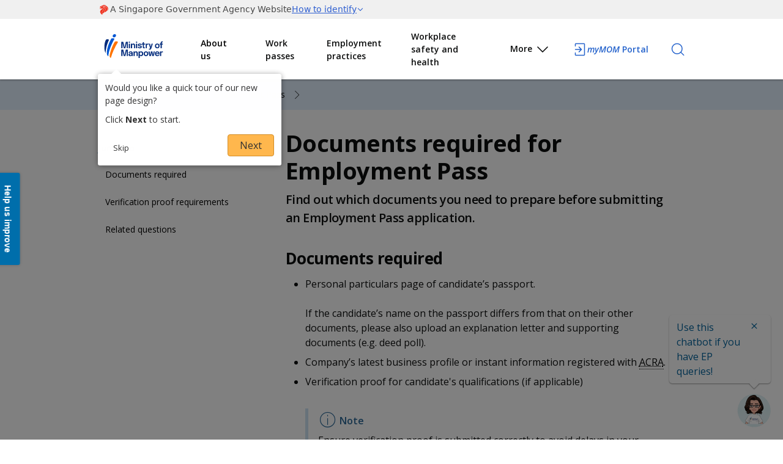

--- FILE ---
content_type: text/html; charset=utf-8
request_url: https://www.mom.gov.sg/passes-and-permits/employment-pass/documents-required
body_size: 25963
content:

<!DOCTYPE html>
<html lang="en" class="no-js">
<head><meta charset="utf-8" /><meta http-equiv="X-UA-Compatible" content="IE=edge,chrome=1" /><link rel="preconnect" href="https://assets.adobedtm.com" /><link rel="dns-prefetch" href="https://cm.everesttech.net/" /><link rel='preconnect' href='https://www.googletagmanager.com/'/><link rel='dns-prefetch' href='https://wogaa.demdex.net/'/><link rel='dns-prefetch' href='https://wogadobeanalytics.sc.omtrdc.net/'/><link rel="dns-prefetch" href="https://dpm.demdex.net" /><!-- Google Tag Manager -->
        <script>
            (function (w, d, s, l, i) {
                w[l] = w[l] || []; w[l].push({
                    'gtm.start':
                    new Date().getTime(), event: 'gtm.js'
                }); var f = d.getElementsByTagName(s)[0],
                j = d.createElement(s), dl = l != 'dataLayer' ? '&l=' + l : ''; j.async = true; j.src =
                'https://www.googletagmanager.com/gtm.js?id=' + i + dl; f.parentNode.insertBefore(j, f);
            })(window, document, 'script', 'dataLayer', 'GTM-5GKN7M');</script>
                <!--End Google Tag Manager--><script src='https://assets.wogaa.sg/scripts/wogaa.js'></script><title>
	Documents required for Employment Pass
</title><meta name="viewport" content="width=device-width, initial-scale=1" />
 
    <!-- Place favicon.ico and apple-touch-icon.png in the root directory-->
    <link rel="shortcut icon" href="/html/mom/images/favicon.ico" /><link rel="icon" type="image/png" href="/html/mom/images/favicon.png" /><link rel="apple-touch-icon" href="/html/mom/images/apple-touch-icon.png" /><link rel="apple-touch-icon" sizes="76x76" href="/html/mom/images/apple-touch-icon-76x76.png" /><link rel="apple-touch-icon" sizes="120x120" href="/html/mom/images/apple-touch-icon-120x120.png" /><link rel="apple-touch-icon" sizes="152x152" href="/html/mom/images/apple-touch-icon-152x152.png" /><link rel="stylesheet" href="/html/mom/bootstrap/bootstrap/css/bootstrap.css" /><link rel="stylesheet" href="/html/mom/styles/main.min.css" /><link rel="stylesheet" href="/html/mom/styles/print.css" media="print" /><link href='https://fonts.googleapis.com/css?family=Open+Sans:300italic,400italic,600italic,700italic,700,300,600,400' rel='stylesheet' type='text/css'/><link rel="stylesheet" href="/html/mom/styles/quicklinks.css" /><link rel="stylesheet" href="/html/mom/styles/personalisation.css" />
    <!--[if lte IE 8]>
        <link rel="stylesheet" href="/html/mom/styles/ie.css" />
        <script src="/html/mom/js/vendor/respond.min.js"></script>
    <![endif]-->
    <script src="/html/mom/js/vendor/modernizr.js"></script>
    <script src="/html/mom/js/vendor/jquery.js"></script>
    <script src="/html/mom/js/momwshiautogen.js"></script>
    
    <!--style>
        .needsclick.hydrated{
            left:0;
            top:50%;
            margin-top:-91px;
            position:fixed;
            width:37px;
            height: 180px;
            z-index: 214783644;
        }
    </style-->
    <script
        type="module"
        src="/html/mom/js/vendor/masthead.js"></script>
    <script>
        (function () {
            var clientId = "dbbc4add-0cdc-4af6-906d-7fc8d785c43d";
            var src = "https://api.search.gov.sg/v1/searchconfig.js?clientId=" + clientId;
            document.write('<script id="searchsg-config" src="' + src + '" defer><\/script>');
            if (window.location.href.match("search-results")) {
                src = "https://api.search.gov.sg/v1/searchconfig.js?clientId=" + clientId + "&page=result";
                document.write('<script id="searchsg-config" src="' + src + '" defer><\/script>');
            }
        })();
    </script>

<meta name="keywords" content="documents required, employment pass, ep, apply, application, requirements" /><meta name="title" content="Documents required for Employment Pass" /><meta name="published_date" content="2025-05-14" /><meta name="description" content="Find out which documents you need to prepare before submitting an Employment Pass application." /><meta name="image" content="http://www.mom.gov.sg/html/mom/images/branding/mom-logo-share-hd.png" /><meta name="image:width" content="1200" /><meta name="image:height" content="630" /><meta name="locale" content="en_SG" /><meta name="site_name" content="Ministry of Manpower Singapore" /><meta name="type" content="Pages" /><meta name="categories" content="Work passes and permits" /><!-- Facebook Open graph--><meta property="og:keywords" content="documents required, employment pass, ep, apply, application, requirements" /><meta property="og:title" content="Documents required for Employment Pass" /><meta property="og:published_date" content="2025-05-14" /><meta property="og:description" content="Find out which documents you need to prepare before submitting an Employment Pass application." /><meta property="og:image" content="http://www.mom.gov.sg/html/mom/images/branding/mom-logo-share-hd.png" /><meta property="og:image:width" content="1200" /><meta property="og:image:height" content="630" /><meta property="og:locale" content="en_SG" /><meta property="og:site_name" content="Ministry of Manpower Singapore" /><meta property="og:type" content="Pages" /><meta property="og:categories" content="Work passes and permits" /><!-- / Facebook Open graph-->
                <script type="application/ld+json">
                {
  "@context": "https://schema.org",
  "@type": "NewsArticle",
  "headline": "Find out which documents you need to prepare before submitting an Employment Pass application.",
  "datePublished": "2025-05-14T09:08:01Z"
}
                </script>
                <script type="application/ld+json">
                {
  "@context": "https://schema.gov.sg/",
  "title": "Documents required for Employment Pass",
  "description": "Find out which documents you need to prepare before submitting an Employment Pass application.",
  "type": "Pages",
  "categories": [
    "Work passes and permits"
  ],
  "keywords": [
    "documents required",
    "employment pass",
    "ep",
    "apply",
    "application",
    "requirements"
  ]
}
                </script><meta name="data_url" content="passes-permits/employment-pass/documents-required-ep" /><meta name="data_template" content="guide-template" /><meta name="data_keywords" content="documents required, employment pass, ep, apply, application, requirements" /><meta name="data_locale" content="en_SG" /><meta name="data_sitename" content="Ministry of Manpower Singapore" /><meta name="data_type" content="Pages" /><meta name="data_type_google" content="Article" /></head>
<body>

    <!-- Google Tag Manager (noscript) -->
                <noscript>
                    <iframe src='https://www.googletagmanager.com/ns.html?id=GTM-5GKN7M' height='0' width='0' style='display:none;visibility:hidden'></iframe>
                </noscript>
            <!-- End Google Tag Manager (noscript) -->
    <form method="post" action="/passes-and-permits/employment-pass/documents-required" id="mainform">
<div class="aspNetHidden">
<input type="hidden" name="__EVENTTARGET" id="__EVENTTARGET" value="" />
<input type="hidden" name="__EVENTARGUMENT" id="__EVENTARGUMENT" value="" />
<input type="hidden" name="__VIEWSTATE" id="__VIEWSTATE" value="STCg0BjmrFYm8N7tzX/WgoiETgkYdS1vRfh8/M0D1tHydo5qSq+jmsQrPHRM4UdW0RDlcIOGp3QZKW96A3SagiJAt8ji3AicXrYKkwLCzLgWoKNK9l/ny6/7ENcQc91EdNU9rIi9hS9WIJqCqmJaE5IGPdGIa8pNW7ztDvJPaxBgg9IwkcW+TWAgcuA8xchJ/H+fHGY2SpD3iywJX9yHyYT9SHCjg1SiCEdAaJaYzDqIpdLzhOP2GuOkCGxsrFPlH7Ru5dE4aarDUN+/Kx02IyijWVX/mogFeZSE5wQMzRNfzLX3Sb0Drrjk0TocKIJueAf9w3Kivfm9dcr5iknsG6GhKWtGpL+BTGck/3ZEabpff+n9vo9Aktk3tSndql90y2ebEtF5zrwMIsQrGSJ3QBaQWRl8kMqifmK+Ld3H6E2iwUpQV/y6TXFxLxu5ouBMLZRkaynNLC5HAdXyWwKUVU2e3Q3btiNu/egSODl/MbEgPBhbpB07+2Z+3HbWVP4D4onuesa86v/[base64]/7cr3vuzYNhZ+7ZupYiaD6nhs0/mSaECHqQB0YAxPa6z2s+O+tVFUUJMFLHqWZh/7ZcZgw0H7h1885nG/0D1PCE7yVlEBGiX4+VhpQd7gVQEc+AmWmXiAEsgHpBKPuZlF2yfKRGQhHbr/eWV4WKB/[base64]/VelSEdeuL7dA6bsLRNr+NMWF1LyDkmFBVEcmFIXXYMibewUdFN8HTIekwUEWXVJ9aSOqnD8Tjv5Xa1x3NL6N6LIDoNPHOGExD1Is0X1Eas+O4RdbDjPs9mNYKT0bd2VHeU/[base64]/R3Q/[base64]/KZ1ZWk+104bFntfqrnM4+ZotB/0hzWHF2guH3kkwy8cul/YQRL03Lq64FQx584lFOoIDcAxC6rpXIYYkkk8eM4yDQSSKrn/tE+qQHQc5LGk01AQ5oAvlng0HwYLDa8lHtDpnHW8jOfNQYiObUIqx5kub21OdZo4jJEC1tO4v6FW4mCSQlup0PC24IZwLSVAtBc7EOorNvNFjUo63iFUr36XJpCZgF0whFuszLTbhCRC251WwX6gUfplPdtVz3HC4TDHHxKu3WcMYdGJqBR/goE6oybO+52xv/KBGT+yxnDg573swADRZy56DSQT8cM6ifLe0ILgFOMf1lSecBEnW2IIeNgd31Avyq1hCEa+KQH+lPl1opU3Hxy1mDCAVmgC1xsMhLrd7x4HY+8X/Kvppdx9QppSJu2m8WgJ56qlB76DmUWdKKqVpd37Zm3ggjywDnm2SaviZzZ6fJ/A6l4sQRBy3J+WdkZoOPnLuSV9gCn4v576oBNyOQXf93/79wL6Nl6nJdYIFLZjIts5gFJRtuBF7f+BTppQVIrzzWUne+RiBdzOPNlYmB+/uMZE3gUtQqpa5lDnAVyNCx3ocaG3dN1UTNV8rkaRBz/+0fCMIgbxOO/gFcqngiEd84R5yiKE3rXKdKXnAcW86y3CuTQ6rSA/QFOXfBOpmHitE/v8taYhztYLznlsJUTyxgSPzXm1/Wku/0+YY8GVuwJenZ5xZoi+K4XSanjyXf+Uil5Ri0YucWJRdZ2oxeU1I6yUeFgwWqt3XRlHthT5zOF7hr9KF2AlfTCCK19GNruCqoCE3AG/pRXTL6gQVJx8BXqdrKf25IDdzD81wS54hPq+I9YUYeCc6aGTT27dHM/1L7foyhRlP6+6h0P/Z7cLTZrAsEBRWLT33m1N4JyVP5fMhBaws+5Ln3nM83zRHujrH8DqF88VUC0X+NcbCrZUj14JcwHeIVtszGREX2Med9PkMZblnIG+3VwnqotYrdOMQS2m2E+MrmMFQWOPZzAFo8s3uX9tCa4evAGkt6lSIpnzgZzmdHkI7J/M7iNQFmJD3REAnZFfxiHD6S6cgwNdgaToE1NmDgWSIRVLnX7w+IU50BhuJM/dbV6+oXxMOe8xgJIbtbqpcK7oeWdZL+y9EdpweKyt0j0COcnmbmaoSkKGb9vgGfa97BroknfNDVJWiFMOPHnO4iORc1WbK7TvULEfAuEAvWLXdCwV6u1ivbQZZvDme7K0V4xYTyCsbxMb7EzTSQk6Bca/YPm/B7240sNEchIgiiv0zt330GqZrEGOi3NlP/CIH37+3xUKXyYRqX6KtVU7BJZunHfaH363SnWcaFmRA26CXl18poDg4Aibx+0zfecfZWTYafLaLz4dkpXSELB3QE73pzY/sMACjCMVbWginSFhUrr9ZKuI1nyszuixiIiqxoIIjHkEww+ewf3AeSWGMTLLasi4amYa1lGHYyeMKHu4ezslSLYXw6H+9XPdAly0w3Je0sLtcIJtIDiVV+QGJX0qBYIRn0Mg7EF4oZRtinDyGeoj1Mvb9T1FiFTjOo/TwNVFboLvEp2HUNTqQ6PQp9978bATeMxZMXRGMKqiiep6MGO38fUHT+yiXdxPlWU+SpnLVyz3HDWx7AKlERRGNFo44ry42FMM8xJ3o1DxrLc5kYvTuCtXtu3/di6CD7Py0nKPOZUJVbyEA4KXR+M9ODPbgEh2MeRRw0EjK/HS+8bN4Lg+2+pcq0bi8pQKBOdd7Cc/Vz85bGH59ZLERxssypOW/FKetg2AJjG8j8oxMFXst+rr2lj037EVk5knhaXO2/J76tY2euAmoSNrJHsIKc7UVkIGUT/2n83R5rDmakC11zbLgNfHzEs9i6Cf45vWZjyC+GcvCp+ySCf5BpX8PJ0cLxODNA79rzM7R/pEMv5Fbr0mnBcr6+w4WRJ7T8WMUZnz/nM+Ge9DOepPazPDeQiJ7wGhML+u6HBUziGD3Lb2nI8vgPg1VZ4hygpXAUi0i1MIKvucAeQlrJIs3zkaXRhEXzV/SYh6nxdnjs26ed08msHehWpgsb0Uf+imO7IwQ4fSRDiH8XxP5D5J2PpFfRJrPWj/DF06bRlONqj6+l5WIvHXElfwfLozl1AW2aNIpdbpT+WfK+/XIGJ9slzOqPgIpZb/qidZ/UpW2LMwUKaXCf5WQKgQ2wEbP3fHPP08XHy2WcyjrOQsga/IttO8OAuJ/JyB7B2enoBG7Su/3marAUs1H9Ajgts5gM/xA4RnBZWH/b9n9rDR9SAaq+lCwEED4+CBM27NUpSh7OHcSz8tdNVgfDUNlOP9olfV5mwzj30h5jIXzrGJomYBR1sKan1S5YItHal9Cs4ryP2ur8RnqvD/MBtRBsa3M5dc11u8sof9d4lKXie9yVUu/EYEZExzoITVaeQSnHAyxDcH8cthh9wh4BEsWipZxo7cHpwL0+HuZWMBpg/i9ZUwIc3EzOmxMHyl5thfVoNNQ10EwsyI2OWf1o5sa8ZDig6segFxsZrZMi2bnM8OGuVU0eR4i4k/J8bCbHi9zR35LLej0k769NFrPzZiNt+HtoACiq1N6jYUEY9f6TNu0MU4XPJ32OjS3DwlrGfM5VTNvQkmZPut3mb9eEVci5TqBGwKAU1fztVIq1RNsmx3BsF1dFSJCBbdv5ybxqsczhlardkf72iT3/i+TQpecdrPHlQkZLvPujoLjzgxjckkDQDl9XGn0FcZd6FE9z/[base64]/DJfQD8Qtf1y5rGwA9JyyGdxGa/HqBJ0f07PuEv4U3VlmWzP89/9JwOsu5lBgSEG4KA9b0sL9rW5fEYwx75bCfdBbaAyOYrVGiNdtdH2jgQRXs8gW8DdH5tEZp4TPJ+7CfOGu4g+hqIoHux4vXVoIguHW6t/5xaN4DQf91JhIAhdviyRkyfblDHQBi28fhBsZMzbq+uSjNI4DOWruseohzM32xzzNe/lRPFUTzfMs4xNa+8M+c5zVVmSej9+SF4uJ5JGP1WefsDNny1Dbj80kz+j1k9gg9qWlz5027nFXvVvpdWUhWLpB9TWpzeA/8UHkquA8cqElWOchXjFhTBhtB1fKGKzqqvEbcCzj/im2TRuYqYJ2h19X4U+VMlxAL4kp70a7OOAn1cRL9ljnaOFYkdEEo4/fMO2JRMbH167mmHKPnYW67QkKK7tygLYBz4zqYdcxW5/+ZUTP4bEFqdqy5KZAwth0KrBhTnIVBh819/d5fbS4C1AQF6imr6Scg6yQckemNo5ISE1u1Jg5e+QGSx3GHyOnJoQdzXvJGHmagmjJ1akH5Y0OrSnf9yZcK+bCH2friDb8ZrG1jY6sgF1RFCfyyEbcd0M7VT7YzUVJHucev0Ni0cxiM/aUMj3Y2t62VynKXo67Cef2E4Y2WwqmRJjBMDrLC/M5/ty0786PXZa+0Zl6iK8WM+aYwmJ15i0/fRCpQA5wRFl+VHAhY1oiPmIcxmlONJk2J3HeX7JBxgyIKXEaa2ZDWfY5D9FcaC9WTlo1gHM39wi/ofW+CAP1XbzV1lquFBb4ZOiDoI+X4mbULihAx49UfNpxMGTu82Y3SM98kq0XIiXl6itJrAkOe3hLOLFmz70dzO9XxzDUPVQRkZlC+p9BH4cc848J0xqESmBb6c2F0/wpP6+zkI0yq5McQk9rK2fZiKgoflcjcsfUsGBuChnFHML1elNALKVkMPd1avEA95O39MSoQVQa7Wm+NQ41SPvsY6+ZfGjtfI69CHz8rMA90xGe4K1mrbRxKV8DwqSMS/jXjjieMksi2Urgw12wah8E2vu2DWFRP4sXjWVthrqmuZh6TguvJZd0MB7BYj5N2ESQIJRxVrW8wfI7TNw+y/caFb+K31XQZKOD/e/V0BFwQb+OxVqVbISQWj12woPPsPBHfgyeGYtbBHCwXEbUYZxkXLy55ub4YpYjAyN33rDSRtjjiezhicYfFBzEifL/DVWPOPE1GvBxFx0ajOCyX+Qlo52ClzNjViqIoNWYMLJJekx9p5DLLtmtjKnmnPR9p3fvXcqX88VCSOwceA4+wy9Z0GQ0JC4uvaQ9dRqAUPSfrD7P32g9zdigON0xNz+cu84pdHilXnfYOcXabbZvH9I+QVbLzEbO1TXufGKZ/nikbvDHVUdC7ZvxHYVEgUSnnrwy9KXIWsYmrBPKyCF0v/mkftAJjlBdCYdOfre+Djawx5AdHmAWLdcV0LsU6g97d1T6oseibY9FAPAwPPcUhWMBoFXc/qZ3FHe0fh3EKCWIBS3lbWSWPI0iJehqtEFthz3SO1NEJp3oRMXGe9uKOG+8ED3zHSAygpIPsK6l7mrhcOxyi4czv7E+OFOJM5pUyJ4jG9paYQTt4p7A8bWj06B5DfCVQxeypyhsRwpDTGxQYo/vfTmyhmEnGZal7Tvx6jcYDjSbcYO0VadhfDU1BSna2z6FoqtQm0mGQ+bzsr/E0dM4BAy5jOIsMHsjw8+OCYZAiv3sb89aEw8USZuB8L5iGZQLIyeKjGrOQ+sAcT3a3UlaoI76hkYactsczA0fVtGIi4K9kgk3LIm3y5pu3jp5/47ATvki4YftkDxNmu//tEeN5BXVdppeEK7V5VOeKGkDonXtHRFfhLE9YnuMRxxrBZ/Ecj4fDvOlsUu17cJvuQSL0ZpkZX7SvdBdV3fMgD5mKIRCsMbCQQbF/on0CGhTfRMMVNVq/w9ftacmqT0ukF5QHVSIAb3dCQthoSKm+7oB2Aoi14KnC/U2zlxfqIIe5w+uVDFyBfQYhoY8onmx7ObB5y3SMI96cPUACiTQQgCkhfIBpMgqANi3dIryWNxPGlMma4Z/G258SVXTGXMxfEtnKSKqSXCf7QP57kC3ErRBgiAflia3OHuU3BbNUTkDyy3Rc17RqO/5iwF4ZjtrOVnlNoDVVCEqFQFOHq8re+qeE0sHu6Uu5L7qRHobpIxEREDZKTHZ9fE89UJDS7SgI1z6R/vq+XTtp4LsfOijtMgEVWUv/fx3odZjqFFFoDxewpGzY8PB0kR8yc7XmOIiuLWSvduWZBmU5XwI2XxpgukGVmAcNgPhfGyFE3dqslT3h4fbDZEMZw0jnLtGr3isDOzwjxG69JLuICFk49NOJnFJ+z8JnMefr6HP4laduF3yemgqVA2/deHzarsX/3KlWBfnD/6pcO+roGrHZ9ZP4eGdQ1zH85+KccEbZJH9En3amLyM3udqj1nRM1Z9b7QUXVVTsCRhXRixyRKKjk+6zg9RI1k7xKs9MVHbd07P6QyKe6u38RGOW9UZnEihbu96Be/dDi4viI1Hok+Cg0XdG2pgXwJKRLEuZ8WrvrlFWVmt3M4AIvFdCV5ExYn0hqUytdS3/l/Y3o8y6vDQDt1CqxSpqdVgE3hJCXaX+zSCO8JZsRyQcJwl1YB8XghrWylDGceyfim/Sdt5FhOReM/W+lwS1PAQ9BoUJeeTpBzyzTbPkVTKyqbTiq96ocEG3gWQKLV/IwBe+ofQTS3NLOmlro8hvrAxA2XAWfDZcV+Lg0SgpiVI/HtrsLEq7oD6G9hXrF+Pfc8q/aJxf235VZ8vooaHR8GpWrnsSHr9kwRTwv6dIaAI4DR2eObiJiT/r9TyHGJLao6YnBKEu/no++r7xfK3rS8UOOa+wYtJ/dRoCro6VCQz2lZcoVbKwBxvEXIU7jN+EaOn+QjEC2SOmyoWAy0/boJIJFoOoczhUiGC7h+EJgJBcTuKTNQqW0zxblgkErdG8+znupFHVL7WU1tcL0tGmZvGgwtj80UUlrIfwlFsYmm+ihiJsKKB60/ZWsY/Pw7SkSV+AInF6Gjo1ljyK31S9gdeSNh5W8MYlXkzERvubOQTuxokpvR4ePYApzj/bTVOvf5MyIIuxqTrzegDzVxd3QeLG40xd2bpf0SNWCwc3RzyEHD/hjwuiFsditZu5OOGrTFcLZMdqxdn8aQCGSI+12UFkmRaekdSzdedFPcDaDuwaTngFIIsmHCPaXWmmAPs1k8499eFkXP1FmzFym33OTWA89uILiBK4wlpmToinUtlvOlOxO8Q88mSbf58uMRRWfq/JRW2pJR/GookW1u/Fs2BJAc5hUmYb6egPQvE1DbaJmJF2qyNFK83Vw8kS5kIj5o09o905sK2tEjWdFLGetkCJC4fMqCCF3MIbv/Ibwj7rTYgmNKIl012jkwz9uLRuETHCrMp3fIACtEu8rI4nRG7caPUee03WiL7xkc3BZIra4yHFzeHJYwDncp6sjkJLAFOQGXX282zz7JEYh6ofGQUXfsvxBPI00moVWaWN+fGhUS157hTEJsdQirWmA/nccCoDYtG0tE7n65K/Lp5EzU+vuH+hp5OzjgtWSpFG4f+2qvhAOlG0Qs7vLaroLrbm1YxI32Woec3OJhbETIy8/k0lCh1sAgkzimVZ41V/jt0g/[base64]/NkZbjMVFUZrbcignJAxopTw3QqoMysr9XBL8N+zMd6SQppF+7VG2x1c6MgtIhzQoztBIh77aIjiG5HLw2scicw63ZBm7UJQsACIZl+PwBnHUopFzbvTwK3zd7hfgX9lXPjlOjDKv0ccLKWgTPMI/cux6XEsory2RVS85QuWGepHcCfxhF0zFmeDG6y1ET//FLidGgJIdSZxMgMR16aEGMmF+MY834zR4NJ5hSJAxmGh5zVPF13EkOVaK85MOWR8t5s1WbNrARWXXPZ4y2o2OyrBBhfRmuP3oE1JXVWyYv0/MHXUJMhfOifJgH7gxeAANS9gqSgITpqNUKxXzYDHBmCfOSYtGde1nC5w1bsvSJxLxV+Crlfh/Popl32l+9mwC/P2/seIDH/tf7ZK5zgnlkMJDPefTTGQHGXzZbJgJVeXxso4H47l58fGdyfz+Mfvp60Q5Qv1q6U4lNDTzR85jNC9sY+x7W3WDxFvVnX3CML3a2kBw1Crvj254+ZpBzHVJ9ljbeJvqEp2hhu3iJF1gtVm2i3LH/YNyeBOgN1lO9RYTNMwhBeazH0jmU/tYwHmKAa+bSNGS4KwlRF5W5odvLQQA72Nj6F7Z4qsVTUc/yFdNmqeTfUoT9uJTKRyIl6kQuYNKyZJIs/EfCHb9YsBw2ZaFHoA49GZJKLCjTq300EK0Q0wIvFSeYSUu8A3FA/xcPqwvqObVJvdwSaqAT7feMiiDkJ2djq8qeoEn8PZE/ll9b7T7x7A7d9AiYQScKR9Zg4BfyptBA/9i++ugD2tWOJeRYwGT6mKHOI4/[base64]/I2sLLEzc8qas/BiabkyqhuRIdxfNNtCZJ0Ky3vtc1KnbnP7izh38TbEhv0gzUhyk+xaQ/AfTcRkn/ZRT2ya9kOO+5NptsgBGHlFD/gLCArmxZJqp2HWqUTLTSr+FF2v9fAT2ZdIxlO+xCiAE7hQe3tsZPIRrpZbp9sMx9XwiWY5dPXXbWmI0XcWV5P5VJnQSdTh5ZW/2NDCtMOQht5O8ziN1Yy8Ff+uB38tF/T77qlmalFpxQ8CrWerHqeZbcmG+Kryuex4i/QiKq130x18+FrZ3+P2APEVTqIJM6ZhGKczWGq0NPCSfUbz42PT4YPAfHfgvok36dZpsbh6mCHRXggyT7elrb5/8ewGp1r5rLWK2Lj1QbSRtB9izC/9PJaKsbPRT0YaDCkPiMCO6vgEU4EqpTndcZs53c2oOd+K2y89PMFU8ZMhQZWNbSaxPQAQKWte1i728C64zjv0Dgg7ElBMwZw9tCgh4MXXV7CupipBHV2ljihUJl2sQI0L/KfLVMXpEVWwuzEu9jJMYAwG97TNl0sTd3W8N+B8lFmyB6MbhoZbP2pnuwfG60j0ecmgwEnMITFWL6bDH5IjQzoNsNrOzbClamrT10QWX9enVZ+IqF53vOCsjjLCDMfK/pysl5BDvsnAB6g4zCDbDWzPvDDHH5nkr+P1Mpg1N0kFV2Z/tQ/Av/O49at/L6ARB2sWSZrDEN3pbihXPnR0Mx6CRLUeplxWCnjYU80S7/KJdRjkMSGRWb0K55r4ByIqmGK6uo5ZGwnIn5Fyln5eyZ7P/M0MvJqPiB9KPn6V5dTse4FLHf2FveBCzPz7JlNcvRd6CkgjUvTRYdvgyq+K1ypntNhPpwgOdiv1fC4Xmn1kHdksJ38XGmdJuqlKw7I9ABE28K5J7uSqwyc28akaUY0nU0t92kSCJMvPZWSc9Sm+OqEHrQa5FMvg9zD5/TSc2VracrKSM8Bcef4SNLPdxrMY1lXGAvHkIAH72YmZ6tOYkecK/C8m2TgcfZjRtsoBP0pqKZtVNCY1efgMTEQlyY41M60FhwsDvJs5LfTqv/SCpOJQ5LGp9IiYS0qEm20W4ikGThZcKxRj6TuNrGvPxebdkfLwafcieLrY/ie/RQUMFi3YSe5NiyKi/XULvrZWo1QEKX+93w1qJoR0IZL+Q0begX+kdXq3OZGtDK42LJbWyOPxE5zPYYab5m8gIIp+mAaJM13SRVF0XBTGOtWZ/H1quHTImxiQ5ch2rE06rqcBIGVmYbxYEsMZNfZS+SK3IOKpdz9/aZwGEYYzoKEi3Yaz/OTiJx4qhfA32wLVsVDD9vHKSQVMzCrAd3AF3VKmUBRctM6/VUwg3YpIiO0gVdbHMhxnMgoJoayXUFTusZjczBM5Kct4XrspJRIlsWeL9YvTeFyGdwe75hUGq4CtaQKGezUhBBKVGTjrQbEwfxpdxer6g5A0SDAcDNpGSSf3RHK+/aB2BddPhOJ+dpEUh4Hvwlmnm/sqhr7IYL3ZdPHV7tKkzKyOnEs+uc9Tli7nSYiBErz9ersHn6XxebTlqKlqsMNqpb1BIR4GbE4eAGZySUp0KUFn0nAEkTkEhQIbqmlvbU2Pap6uL05JRqV9HBlUHBCBEXWjB1X/kHjni8v+gLqNRH1AzeqGp3jjgG9hAINPaA3OQIbyWeRJUa3MwYUrfnTOr+yWkBn1TI9XpCYrpaBuT7N8BTM20LoeiDcq9FBZV6PW2PCsjNlkrAbJgMu5cSf2EyWSY4zlex56/9VlZIAHNKkMFt4/r1O0XHsupYYoYvES7wSsb1HqrHfMHsahI/GHNCes+Ng1BJ1OYyxh6qziyhIiVFjFJUz88yj/tibvmB6rCJsJzIQzfLAk4/LlaKE1U6Y1PfsESV2S5b83RIRYpZxP9ispNUsB1a1yOaKEfAfB6qASSgSx/[base64]/trUEo7YPs6tSbvmF/pg+MP+Nog4lQDFg6ow36630MjIaHUqPiaem84RGMoHahggt3DRiiyQcoGbr0rlPbRtNOsd9C+EwV2Aka6k2nWOSDKeDx65vzZDbYZOudKF9jlxpyWv8OySRLq2AACD5wLg6OrAa9d8/p+2QtyyEvMUsTm5vCuaMEpnpsMp45gPS42IfVp9oG+P+RRCf0FQp9ziZnf3dat0/yeadKTWZ5fs6/dIJMeHS8w+1xq81e+KRB+zqGmE7JDmlZknEepCTchZ1FFFodSzMS+WDSdNwDyNoa7+jr2BYvouDv04AkeDqUXJbxXtK7fWxEArqQIlcrnbTE+5wh1TKL8Ytks3KRr85ObAfH4VZKjx517BGdkkRmKA3r4txIGDcAx+TiiaohlRxxilI9PRdTiAf+fmC3wAqOo9l4EA0/bNPewK7yk4/EHmZq9GS9TQoNA3pZWS6Pu2Q3YSnShLzDuppkyGKrKmvLTIscjmjaJc3C9Ruq1xl9dMe/FhHE4oplXIMqY2ns0TDwPd48VGFheQGzOZQnc9miDx94qKjM6dIj33f4PIUWX4C0vSNiATZvY1ylUMTo9yJDBUl1nolpXtYKTUos+rHprAEePzR6CAFNbSpNWLezbwS+bpjLDMBZBqlVQSXvJUX39g+OpHzK1mwWngNG/g5n/ws3/n5yHQuQyWPoFXNAl3/lQzL6ZH8gDnGfnYW4OvmLuMC+z6b5AmzYTWWoxHHEXYtOBpxKSWgPZXi2LgmEKQhaky67xpbMsrkEUpdXmqR8wOWMJNzDnsXc6xDLvZum8FZKtLtQwwCaxoc08NWp5cx2xgu0hd1e8e5+JrRbxp1pvK3kkwzsKwa5s3slQ+UvukLU8wISKalqYXheVV/XJOPAkfVVUgxBF1GGilwMG8fgVjX8tNaUensD7zTOt5jOuiEZL23gRpIXCmKWIcseS5kM4hF+cESp1S4FwIIfWsF5ELHX3GcL+nvFDYzZktXrKG7HHFYByHrqPLBcqBC5KgXV/lawqdtPkbiNeaBNXPRL9ykZAwTLE+wZnqCWpGiKxc9Usb4SlqDroaA2rUIf7X+xQc3UAHdEZ+WGMazZ1KwnF+vqKyRFlA9MQxkAqWmoQpRCA4KGYm0CSs8c/Uf/QE5SvMbgZnMUVRPgR8iN0McUqL2/5gk/SdmPMuoZdD4NwtdO3/06/QlVyYmbWKUa+kMBTMxUnUUxSAjmNhzhWrr+t4jDcQ0KEpopNFG7Fv6T4lNlALlDO1OCWdnsY89A7PoEOjW+echGw1WR3AIftUnvD2WYmNnla9l2bhM98+XXEcEipUF8obNMLlktiU/tEidZS06sfFyZdZiWAcGrdij74cg/g4IDY8V5l+n7d/9whv5TJ+35La59My0Kw82sBpSs3c2S4+MtudrHGg0SKZT6fQlHajV+GBjNdM0F/ugDy5u/o8NWMNteC8ucHFoZGyuYbfsi8LfwY1LS6r9tEKWG/vH1TRY4iIXXaC+pOi9NcDSf7udsx7QqErXrkcBwH7y9mmXFPdmj5Jgbg8VdYFvmkqPy9nMbyEEpQrtxGm14peOAobxTjjbuS0pLilciFrive9OhdfwSKvqXEpGJZ5y2WJfA56GD3rR9i/wFgfp5cDHsFkbm7nTEkixH4IfeIFmwrLlF32j2QmK83QOf+Vl+9KrFDlVPaN6OzHXBwf1vXYd48OS2Iv2SyWrQT2+v50kotWhY4FEoFOpEO+C1N1JEXre/iS8luQbg/n8H7bT66nF7dDac46ra3hVrDeBSJ0pZFdtfrTaaNQk1lFynaYBuvrG1s4N5TfMX/k4gGVf/izmRQVo0/mbfuANNzvYZcySx03hdFBRNgBGb8gmGMFecJgsrrBmwZ8zuFCufaqSjzt3M7Tr4jTCU5j6/B14NdIzPfoklNPahLs/0lEGLgkHMZSIxSe6bHMJGhxZ2BgXQ0j9TTsP6Qo1c+Z6H92DhN6GiDdiSc3rzb4fKu6CLo7PMtNbib/dhBAWenl4BAwYWgOhCQF0MXD03/RxksivtXtbrC2OPk17gX+bwT6lFUxRahR7hIRI6XjRyHIjkYwHyzDmF4wSW1OtznqpFSLavTHAghAi5t14fkFwGCQc0d2RcHv2LBJFhlsXFK+7L07hy/QJUu5EchaHgagiwJej5HDGDNwJAgVbjzJNzjGZL1bwW6PrDgJWZpdNl8LYXZt2vjBCNCcDYyUFtE95OzvCnNQJGB/RFHb08Xp+ZGL3ZDjYIo2vR+xF5+oS7xgACzDlXyqJXbY5hcEKAynLwtlFjVa7J5798/ouQnC6f/H8uVuDjrvYoJM1uAgejXjCUc0us876VoOhclOkXKhxLl6WGYpAZJhn9kyXJMOoquXgMz0SgWtPAMRHv9DpHBHU5HhVx6s9UBH5ubQE7nHTSaW3sPjMlumc/stMvGMAwpqVsylSCran+t+mhrdRXIcOgCGbNX7sZmdxRj/JrnIOqzlplGWtB+fr3NWwDXmRhVu41WzyjEGZczRg3ILFEMltElNBLWMoHLLghu4XD5oZ0uDTpf2cA89NsDX/mqhdMWkU2BFeRxeyXq2Kw8rY1eEoGt3LX7xizcHKTedbXBO/hJPk2rCzjFQyVR7V52UhFRVD1Noi660dDGam+1LVBqZJnRvhC8FvcAeZIrlGSJQHv5kpgWdVznmrBzAnOzeb2Q7LJmv+5+4V0nG+DDCNthwiyH/UIpg9PUo5ADyWwz4UJTRWd6xVOUO/D+8RbZGt+Tq/hXDx8v8z/RcDzHn8oB2OzhQdnAcLqR5qFcG8n12lbY22NRNHRwCHxathsRDhEvx8p4kt01/2fuIjBqYRfLc7batgTEm8BSh2sj4AKQQkcJLwj+RQXKqmyWkgL6oUHdqXaxOfDE5BgrkJH+A7HFy25EPDPx1Wej9lYjSx/40uclIzCJxUq2xrZbxwR2uTPB2S4Ptmv8Iu3G4hiAJ3UNJ47JHubJIM2iMbsvOds17H166b7DVDFaOxyhut1GhbC4ezPe+iom22nHFjTOv6yVGXvE7bl03508tbMzg0LnweCkYPFv4+Bdmutu1De0bSVQWQ2vyERFxrTd0Y9JcZJy9kYpd3/aUFenSO25uf+4iINkQIkqABsgxmUz/QrPJ7QA7OiCAReYF+6AFTzjmPwEgHCOXLzM+WQUE55lYC86LnnoiKaCgCzDhlsFM2wybZYy1deQR7//k3vy3s6J6dvjJZ9f4YgCgTE4c71txx64GQ1oudMeEwXiWwkCrfjH4vRXd1APNhvMMaHDMuillRHWg76W/AZeDjZ3qZ0n/su8IIq0L8/tw8tSY1am8iYMqVrzCpz4BOZAOv9GEFeWiq2GtrvnpHU3Xc0KUvkEq+HnsEIZVsbd0GDceiEhYdgltHB6hoWdFWOJd4EHyAuTf3HT0SlojppjZlMFsVCP1jF9A56OLF20VW+hpDl+mMzX4QyImp8QSEE/gE5o8Zf95XlYMI0OTnKAbF0xhT6oiemrzfhxpAnK+LNjDL7z18D6iok2/8CKFpZ7+zdobhv+F8U1WhP7BGosBn3Z1yPPSYHICYQrT1KjhqpxexgUjGb9+jezUZFk+tvHMzpPCY/sM6pL0swY5sWCpSeSeXKqfu3vS0Guk+J/Ti/ikBxC26r20EJu4czYECWyJ89qxpNYJnvn+JWoGNS9BKLQTeIYEO3OKWt3RUXNEpiUZhTuDAuyvApPXNgi5VAfXnQ12/[base64]/vKjrcgvrt8BnMAy7WEeOQduchiZiCvp1JK2FKIA8smQ1X4LbowvSOo1GH9l8GgpjLkFpNJEum3RIE0NwZr9n2SB8AuiLBJD1H2d4XTC9NDhore/WOQXu0tghYUjRWDw3GNN2IhRfF3DdIwYHVn0PQO+qgBDn+ZCSfnVolMicUfX/ns64cEuOGxHwuHbuZ4vO+O5gi1myc7ipvDGb/MCOTHIj2t+zv7o+yybxXl867G2mrLDZVlPFH+RSeY5/t8q13dSH7sDmQr1ML5X/vbvecDe8dJvMeNQMnPtbDCtm7X020ovVLPhl4/MA11maFovr0xLqNXXAr7PhYKBNGERzFUBDJFDA+7nS3ufdYo0hZ9eOM7hd+sNRHuAWX0qaXfuRd3CbObXtWb5T4Cw5WOp0y2YeozuDo0xUg7EnouWOV6imONBJ4m+xIM3fFws8K7JNd0+pGHoH4Z9LSeUIxY6s/8jNwNTmQP4ypIR7OsPYdVYnwMNZKwTB/+2mEvUdmhhQEhis4fInHP7IynyCpmaYk32YESlty0SFv3A0kGCln7F6Euk6AM7+rGMGD8q/[base64]/GBcV0/8WmR1efXDC9jZ22dSlGgV4mSRv7P1RB2VSbtgm/sDKeqqT8Uebg662LIEmMtE59cuWT95KpNJFLgTrrpFziy3JAGvz8gTh3rJlrgu4gpXj+ECBWTyxBxPZc/g7A1KoDyIkZ+5vexFiY3/kjQzKyg9U2/[base64]/[base64]/uQiBrKF2Rv/8+ryFaWpqOHhTD1/MJf45raVu4jZ9EUAJUoj9sVRnkytoC6p3K5BkcD9cVodMqDOPdqqqMKbFx0OCcMnfe9TNQhEXNX9kv8b3+Qnk+XuJZ3ISTVxuz8KIXgf73/2SaVUzLCPAwTaBAX25RCp69WB5jAVQzZ8w4FB6WcAyePFYS6UjYwWCE6sVk4ehvkBZk/kp/5m2zYawaUzgDPyK+6GTgmin9ajDAexEBdal+TBOH5+FfZIonifouEMY366pJuVS3B7E+Z2zhM6OTV61Xg8IMefQgHeQC+WcfafLXPphhGASBK2wP6JsW+l/2EgHnP2R3jiF7bWBTuvIyMSvYu9kr0AVdva86xvvE5CAdFlPRbjCsXNx1Kt0A39faRMpE5t7lVmBSxmKecvtysaF2WdM9b490julLB5KwFtB/[base64]" />
</div>

<script type="text/javascript">
//<![CDATA[
var theForm = document.forms['mainform'];
if (!theForm) {
    theForm = document.mainform;
}
function __doPostBack(eventTarget, eventArgument) {
    if (!theForm.onsubmit || (theForm.onsubmit() != false)) {
        theForm.__EVENTTARGET.value = eventTarget;
        theForm.__EVENTARGUMENT.value = eventArgument;
        theForm.submit();
    }
}
//]]>
</script>


<script src="/WebResource.axd?d=pynGkmcFUV13He1Qd6_TZMxTr3O7hqz-elMI6sJzRCoBw09WgO9TI2nkystbirwbp7j8XA2&amp;t=638901824248157332" type="text/javascript"></script>


<script src="/ScriptResource.axd?d=NJmAwtEo3Ipnlaxl6CMhvoTRCcmVvDDAGpCtR8ndmjgWsMVhsrn0BG305N1W2cOxKWCMRjPY2JB7a7Z96XPy29Ro8Mra8hKHFhsIAaiEyqobWhKqzp4o4zmb6dC936CntvMMmvlExaJqRQU3MtL5grgb2kw1&amp;t=5c0e0825" type="text/javascript"></script>
<script src="/ScriptResource.axd?d=dwY9oWetJoJoVpgL6Zq8OJv4Dmeg_CmPY9CQLE6zgppFdYWu24rYdcYPrB65lbRpNdOiCoL1MaUOw8gk6R9uXsWxGS30phgovY3D7o6dTYNmI1vQhlXFSkyTlfHNSY-aS3FWNXh-jJ-2HVa1dkYRqSsEREc1&amp;t=5c0e0825" type="text/javascript"></script>
<div class="aspNetHidden">

	<input type="hidden" name="__VIEWSTATEGENERATOR" id="__VIEWSTATEGENERATOR" value="AF4F81DF" />
	<input type="hidden" name="__EVENTVALIDATION" id="__EVENTVALIDATION" value="/Lp9/qf4xrv7HPt1ij3UdqeQPbGrT0CxpmBgTezWXeMlXnCBMnMq6TmgQu6aGul+I3EIxVJAobtJOU0MwM2Nd0iUxy7kB/EW8U3gV6479ZBGloe4IBGt1l2ABXb/jcSsN2NdAw==" />
</div>
        <input type="hidden" name="wogaEnabledFlag" id="wogaEnabledFlag" value="true" />
        <script type="text/javascript">
//<![CDATA[
Sys.WebForms.PageRequestManager._initialize('ScriptManager1', 'mainform', [], [], [], 90, '');
//]]>
</script>

        

<link rel="stylesheet" href="/html/mom/styles/app/vendor/jquery-ui.css">


<input type="hidden" name="globalnotification_1$textBrowser" id="globalnotification_1_textBrowser" value="Internet Explorer 10|Internet Explorer 7|Internet Explorer 6|Internet Explorer 8|Internet Explorer 9|" />
<div id="dialog" style="display: none">
    <p style="margin-bottom: 0.0001pt;"><span style="color: black;">You are using a version of browser which will not be supported after 27 May 2018. To continue to transact with MOM securely, please follow <span style="text-decoration: underline;"><a href="http://www.mom.gov.sg/faq/eservices/how-do-i-enable-tls-for-web-browsers " target="_blank">these steps</a></span> to enable the Transport Layer Security (TLS) of your web browser, or upgrade to the latest version of your browser.</span></p>
<p style="margin-bottom: 0.0001pt;"><span style="color: black;"><br />
</span></p>
    
    
</div>

<script type="text/javascript">
    $(document).ready(function() {
        if (document.getElementById('globalnotification_1_textBrowser') != null) {

            var valueBrowser = document.getElementById('globalnotification_1_textBrowser').value;
            //alert("Value: " + " " + valueOperator + " " + valueBrowser);
        }

        if (!MOM.cookies.get("DIALOG") || MOM.cookies.get("DIALOG") == "undefined") {
            //Show Modal for first time 
            if (DetectBrowserVersion(valueBrowser)) {
                $("#dialog").dialog({
                    modal: true,
                    width: 700,
                    close: function() {
                        MOM.cookies.set("DIALOG", true, 1000);
                    },
                });
            }
        }

        DetectBrowserVersion(valueBrowser);
    });
</script>
        <!-- Accessiblity-->
        <div class="skip-navigation">
            <a href="#MainContent">Skip to main content </a>
        </div>
        
        <!-- / Accessiblity-->
        <div class="menu-holder">
            <!-- Top bar-->
            


        
    


<header class="topbar">
    <div class="dxd-mom-sg-header">
        <div class="container">
                <sgds-masthead></sgds-masthead>
        </div>
    </div>
    <div class="container">
        <div class="header-flex">
            <a href="/" title="Ministry of Manpower" class="mom-logo" style="width:170px">Ministry of Manpower Homepage</a>
            <a href="/about-us" style="font-weight: 600; margin-right: 36px" class="collapse">About us</a>
            <nav style="margin-right: 10px">
                <div class="collapse">
                         <ul class="navbar-nav">

                            
                                    <li class="nav-item"><a href="/passes-and-permits" class="nav-link">Work passes</a></li>
                                
                                    <li class="nav-item"><a href="/employment-practices" class="nav-link">Employment practices</a></li>
                                
                                    <li class="nav-item"><a href="/workplace-safety-and-health" class="nav-link">Workplace safety and health</a></li>
                                
                            <li class="nav-item dropdown" style="padding-left:24px">
                                    <a class="nav-link dropdown-toggle" id="navbarDropdownMenuLink" data-toggle="dropdown" aria-haspopup="true" aria-expanded="false" role="button">
                                        More
                                            <span style="margin-left: 5px"><svg focusable="false" xmlns="http://www.w3.org/2000/svg" fill="none" viewbox="0 0 24 24" height="24" width="24">
                            <path stroke-linejoin="round" stroke-linecap="round" stroke-width="1.5" stroke="currentColor" d="M4 8L12 16L20 8"></path>
                            </svg></span>
                                    </a>

                        <!-- / Nav Links-->
                        <ul class="dropdown-menu" aria-labelledby="navbarDropdownMenuLink">
                        <li><a href='http://stats.mom.gov.sg' class='dropdown-item'>Statistics and publications</a></li>
                            
                                    <li><a href='/eservices' class='dropdown-item'>eServices</a></li>
                                
                                    <li><a href='/eservices/calculators' class='dropdown-item'>Calculators</a></li>
                                
                                    <li><a href='/forms' class='dropdown-item'>Forms</a></li>
                                
                                    <li><a href='/newsroom' class='dropdown-item'>Newsroom</a></li>
                                
                        </ul>
                      </li>
                </ul>
                  
                </div>
            </nav>

        <div style="display:flex">
            <a class='loginButton' style='margin-right: 36px' href='/eservices/services/mymom-portal'><svg focusable="false" xmlns="http://www.w3.org/2000/svg" fill="none" viewbox="0 0 24 24" height="24" width="24">
                    <path fill="currentColor" d="M5.25 17.5C5.25 17.0858 4.91421 16.75 4.5 16.75C4.08579 16.75 3.75 17.0858 3.75 17.5H5.25ZM3.75 6.5C3.75 6.91421 4.08579 7.25 4.5 7.25C4.91421 7.25 5.25 6.91421 5.25 6.5H3.75ZM11.0303 7.46967C10.7374 7.17678 10.2626 7.17678 9.96967 7.46967C9.67678 7.76256 9.67678 8.23744 9.96967 8.53033L11.0303 7.46967ZM14.5 12L15.0303 12.5303C15.3232 12.2374 15.3232 11.7626 15.0303 11.4697L14.5 12ZM4.5 11.25C4.08579 11.25 3.75 11.5858 3.75 12C3.75 12.4142 4.08579 12.75 4.5 12.75V11.25ZM9.96967 15.4697C9.67678 15.7626 9.67678 16.2374 9.96967 16.5303C10.2626 16.8232 10.7374 16.8232 11.0303 16.5303L9.96967 15.4697ZM18.75 3.5V20.5H20.25V3.5H18.75ZM18.5 20.75H5.5V22.25H18.5V20.75ZM5.25 20.5V17.5H3.75V20.5H5.25ZM18.5 1.75H5.5V3.25H18.5V1.75ZM3.75 3.5V6.5H5.25V3.5H3.75ZM5.5 1.75C4.5335 1.75 3.75 2.5335 3.75 3.5H5.25C5.25 3.36193 5.36193 3.25 5.5 3.25V1.75ZM5.5 20.75C5.36193 20.75 5.25 20.6381 5.25 20.5H3.75C3.75 21.4665 4.5335 22.25 5.5 22.25V20.75ZM18.75 20.5C18.75 20.6381 18.6381 20.75 18.5 20.75V22.25C19.4665 22.25 20.25 21.4665 20.25 20.5H18.75ZM20.25 3.5C20.25 2.5335 19.4665 1.75 18.5 1.75V3.25C18.6381 3.25 18.75 3.36193 18.75 3.5H20.25ZM9.96967 8.53033L13.9697 12.5303L15.0303 11.4697L11.0303 7.46967L9.96967 8.53033ZM14.5 11.25H4.5V12.75H14.5V11.25ZM11.0303 16.5303L15.0303 12.5303L13.9697 11.4697L9.96967 15.4697L11.0303 16.5303Z"></path>
                </svg><span style="font-style:italic">myMOM</span>&nbsp;Portal</a>
            <a href="#SearchMOM" id="searchIcon" class="js-link-search collapse" aria-label="Search">
                <svg focusable="false" xmlns="http://www.w3.org/2000/svg" fill="none" viewbox="0 0 24 24" height="24" width="24" class="search-magnifier">
                    <path stroke-linecap="round" stroke-width="1.5" stroke="currentColor" d="M16.8713 16.5L21.6856 21.3144M19.1314 10.8157C19.1314 15.4084 15.4084 19.1314 10.8157 19.1314C6.22307 19.1314 2.5 15.4084 2.5 10.8157C2.5 6.22307 6.22307 2.5 10.8157 2.5C15.4084 2.5 19.1314 6.22307 19.1314 10.8157Z"></path>
                </svg>
               
            </a>
            <button class="navbar-toggler js-link-search" type="button" aria-label="Toggle navigation">
                <svg focusable="false" xmlns="http://www.w3.org/2000/svg" fill="none" viewbox="0 0 34 31" height="31" width="34" id="menu-mobile">
                    <path stroke-linecap="round" stroke-width="1.5" stroke="currentColor" d="M1 1H33M1 15.2222H33M1 29.4444H33"></path>
                </svg>
                
	        </button>
        </div>
    <!-- Print Version--><img alt="" src="/html/mom/images/branding/mom-logo-print.png" class="mom-logo-print" />
    <!-- / Print Version-->
       </div>
    </div>
</header>
            <!-- / Top bar-->
            <!-- Site search-->
            
<script type="text/javascript">
    function runScript(e) {
        if (e.keyCode == 13) { //for ie7 trigger when press enter
            e.preventDefault();
            $('#btnGoogleSearch').trigger('click');
            return false;
        }
    }
</script>
<link rel="stylesheet" href="/html/mom/styles/extra.css">
<div id="navsearch_0_DivCode">
    <div class="mom-search">
        <div class="container">
        <div class="mom-search-inner" id="mom-search-inner-abtest">
            <div
            id="searchsg-searchbar"
            data-client-id='dbbc4add-0cdc-4af6-906d-7fc8d785c43d'
            data-override-display-name="mom corp"
            ></div>
            </div>
        </div>
        <div class="navbar-collapse" id="navbarToggler">
            <ul class="navbar-nav mr-auto mt-2 mt-lg-0">
                <li class="nav-item"><a href="/about-us" class="nav-link">About us</a></li>
                
                        <li class="nav-item"><a href="/passes-and-permits" class="nav-link">Work passes</a></li>
                    
                        <li class="nav-item"><a href="/employment-practices" class="nav-link">Employment practices</a></li>
                    
                        <li class="nav-item"><a href="/workplace-safety-and-health" class="nav-link">Workplace safety and health</a></li>
                    
                <li class="nav-item dropdown" style="margin-right: 0px">
                    <a class="nav-link dropdown-toggle" id="navbarDropdownMenuLink_mobile" data-toggle="dropdown" aria-haspopup="true" aria-expanded="false" role="button">
                        More
                            <span style="margin-left: 5px"><svg focusable="false" xmlns="http://www.w3.org/2000/svg" fill="none" viewbox="0 0 24 24" height="24" width="24">
                        <path stroke-linejoin="round" stroke-linecap="round" stroke-width="1.5" stroke="currentColor" d="M4 8L12 16L20 8"></path>
                        </svg></span>
                    </a>

                        <!-- / Nav Links-->
                    <ul class="dropdown-menu" aria-labelledby="navbarDropdownMenuLink_mobile">
                    <li><a href='http://stats.mom.gov.sg' class='dropdown-item'>Statistics and publications</a></li>
                        
                                <li><a href='/eservices' class='dropdown-item'>eServices</a></li>
                            
                                <li><a href='/eservices/calculators' class='dropdown-item'>Calculators</a></li>
                            
                                <li><a href='/forms' class='dropdown-item'>Forms</a></li>
                            
                                <li><a href='/newsroom' class='dropdown-item'>Newsroom</a></li>
                            
                    </ul>
                </li>
            </ul>
        </div>
    </div>
</div>


            <!-- / Site search-->
        </div>
        <!-- Top bar Home Page only-->
        
        <div class="hide-in-desktop">
            
        </div>

        <!-- / Top bar-->
        
             <div class="HomePageLocalNotification">
                
            </div>

        

        
        



    <!-- Menu-->
    <div class="menu-wrapper">
        <!-- no need -->
        
        <!-- no need -->
        <div class="container">
            
            <!-- Breadcrumb-->
            <div id="menuholder_0_navbreadcrumb_0_DivCode">
    <a id="menuholder_0_navbreadcrumb_0_HypMobile" class="breadcrumbs-mobile" aria-hidden="false" href="/passes-and-permits/employment-pass">Employment Pass</a>

    <nav aria-label="breadcrumbs" role="navigation" class="ui-breadcrumbs">
        <a title='Home' class='breadcrumbs-home' href='/'><span class='visuallyhidden'>Home</span></a>
        <a title='Work passes' href='/passes-and-permits'>Work passes</a><a title='Employment Pass' href='/passes-and-permits/employment-pass'>Employment Pass</a><a title='Documents required' href='/passes-and-permits/employment-pass/documents-required' class='breadcrumbs-current'>Documents required</a>
    </nav>
</div>


            <!-- Breadcrumb-->
        </div>
    </div>
    <!-- / Menu-->
  

<!-- / Menu holder-->
        
<!-- Search overlay-->
<div class="search-overlay"></div>
<!-- / Search overlay-->
        
<p id="popular-keyword-content" style="display: none;">
    PH pay, COMPASS, Primary Care Plan, myMOM Portal, paying salary, annual leave
</p>

        <div id="MainContent" role="main" class="main-content">
            
            <!-- Eservices Availibility -->
            
            <!-- Eservices Availibility -->

            <!-- Content Guide -->
            
<div class="content-wrapper">
    <div class="container stikcy-column-container">
        <div class="col-xs-12 col-sm-12 col-md-3 stikcy-column">
            

<div class="mom-side-navigation jump-to-section weight--semibold">
    <div class="ui-accordion" aria-multiselectable="false" role="tablist">

        <div id="contentguide_0_overlap_0_3209" class="accordion__header accordion__active" data-expanded="true" role="tab" aria-controls="panelJump">

            <span id="contentguide_0_overlap_0_jumpTitle" class="accordion__header_text">Jump To</span>
            <div type="text" class="text-input">Select</div>
        </div>

        <div id="contentguide_0_overlap_0_6131" class="accordion__content" role="tabpanel" aria-hidden="true" aria-labelledby="tabJump" style="display: block;">
            <ul>
                
                        <li>
                            <a id="contentguide_0_overlap_0_quickLinksRptJumpTo_documents-required_0" tabindex="-1" href="#documents-required">Documents required</a>
                        </li>
                    
                        <li>
                            <a id="contentguide_0_overlap_0_quickLinksRptJumpTo_verification-proof-requirements_1" tabindex="-1" href="#verification-proof-requirements">Verification proof requirements</a>
                        </li>
                    
                        <li>
                            <a id="contentguide_0_overlap_0_quickLinksRptJumpTo_related-faq-list_2" tabindex="-1" href="#related-faq-list">Related questions</a>
                        </li>
                    
            </ul>
        </div>
    </div>
</div>

        </div>
    <!-- Column Content-->
        <div class="page-content" data-glossarize="true">
            
<span id="contentguide_0_localnotification_1_UpdateNotificationVersion" class="update-notifications-version">2025-05-14-17:08:01</span>
<div class="update-notifications">
    <div class="update-notifications-header">
        <p>There are updates on this page. <a class="read-more-button is-update-notifications-collapsed">Read more</a></p>
        <a href="#" title="Close" class="notification-close" aria-label="close notification"></a>
    </div>
    <div class="update-notifications-content">
        <ul>
            
        </ul>
    </div>
</div>

<script type="text/javascript" src="/html/mom/js/update-notification.js"></script>

            <div id="contentguide_0_documenttitle_0_DivCode">
    <h1 class="page-title">
        Documents required for Employment Pass
    </h1>
</div>

            <div id="contentguide_0_documentdescription_0_DivCode">
    <div class="text--lead">
    <p>Find out which documents you need to prepare before submitting an Employment Pass application.</p>
    </div>
</div>



            <div id="contentguide_0_documentcontent_0_DivCode">
    <h2 id='documents-required'>Documents required</h2><ul>
    <li>Personal particulars page of candidate&rsquo;s passport.<br />
    <br />
    If the candidate&rsquo;s name on the passport differs from that on their other documents, please also upload an explanation letter and supporting documents (e.g. deed poll).
    </li>
    <li>Company&rsquo;s latest business profile or instant information registered with ACRA.</li>
    <li>Verification proof for candidate's qualifications (if applicable)</li>
</ul>
<p><div class="alert alert--note">Ensure verification proof is submitted correctly to avoid delays in your application.</div></p>
<ul>
    <li>Additional documents are required for:</li>
</ul>
<p><div class="ui-toggle " role="tablist"> <h2 class="toggle__header" id="healthcare-professionals-lawyers-football-players-or-coaches"><span>Healthcare professionals, lawyers, football players or coaches</span><div role="none" class="toggle__link"><span>Show</span></div></h2><div class="toggle__content"></p>
<p>You need supporting documents from the respective professional bodies:</p>
<table>
    <thead>
        <tr>
            <td>Occupation</td>
            <td>Professional body</td>
            <th>For enquiries</th>
        </tr>
    </thead>
    <tbody>
        <tr>
            <td>Dentist</td>
            <td>Singapore Dental Council</td>
            <td><span><a href="mailto:SDC@spb.gov.sg">SDC@spb.gov.sg</a></span></td>
        </tr>
        <tr>
            <td>Diagnostic radiographer</td>
            <td>Allied Health Professions Council</td>
            <td><a href="mailto:AHPC@spb.gov.sg">AHPC@spb.gov.sg</a></td>
        </tr>
        <tr>
            <td>Doctor</td>
            <td>Singapore Medical Council</td>
            <td><span><a href="mailto:SMC@spb.gov.sg">SMC@spb.gov.sg</a></span></td>
        </tr>
        <tr>
            <td>Emergency medical technician</td>
            <td>Unit for Prehospital Emergency Care</td>
            <td><span><a href="mailto:PAO_enquiry@upec.sg">PAO_enquiry@upec.sg</a></span></td>
        </tr>
        <tr>
            <td>Football player or coach</td>
            <td>Sport Singapore</td>
            <td><span><a href="https://form.gov.sg/660a08adb384a2cbaa8cfa36">Enquiry form</a></span></td>
        </tr>
        <tr>
            <td>Lawyer</td>
            <td>Legal Services Regulatory Authority</td>
            <td><span><a href="https://eservices.mlaw.gov.sg/enquiry/">https://eservices.mlaw.gov.sg/enquiry</a></span></td>
        </tr>
        <tr>
            <td>Nurse</td>
            <td>Singapore Nursing Board</td>
            <td><span><a href="mailto:SNB@spb.gov.sg">SNB@spb.gov.sg</a></span></td>
        </tr>
        <tr>
            <td>Occupational therapist</td>
            <td>Allied Health Professions Council</td>
            <td><a href="mailto:AHPC@spb.gov.sg">AHPC@spb.gov.sg</a></td>
        </tr>
        <tr>
            <td>Paramedic</td>
            <td>Unit for Prehospital Emergency Care</td>
            <td><span><a href="mailto:PAO_enquiry@upec.sg">PAO_enquiry@upec.sg</a></span></td>
        </tr>
        <tr>
            <td>Pharmacist</td>
            <td>Singapore Pharmacy Council</td>
            <td><span><a href="mailto:SPC@spb.gov.sg">SPC@spb.gov.sg</a></span></td>
        </tr>
        <tr>
            <td>Physiotherapist</td>
            <td>Allied Health Professions Council</td>
            <td><span><a href="mailto:AHPC@spb.gov.sg">AHPC@spb.gov.sg</a>
            </span></td>
        </tr>
        <tr>
            <td>Radiation therapist</td>
            <td>Allied Health Professions Council</td>
            <td><a href="mailto:AHPC@spb.gov.sg">AHPC@spb.gov.sg</a>
            </td>
        </tr>
        <tr>
            <td>Speech therapist</td>
            <td>Allied Health Professions Council</td>
            <td><a href="mailto:AHPC@spb.gov.sg">AHPC@spb.gov.sg</a>
            </td>
        </tr>
        <tr>
            <td>TCM practitioner</td>
            <td>Traditional Chinese Medicine Practitioners Board</td>
            <td><span><a href="mailto:TCMPB@spb.gov.sg">TCMPB@spb.gov.sg</a></span>
            </td>
        </tr>
    </tbody>
</table>
<p></div> <h2 class="toggle__header" id="employees-in-a-food-establishment"><span>Employees in a food establishment</span><div role="none" class="toggle__link"><span>Show</span></div></h2><div class="toggle__content"></p>
<p>A copy of the online page that can be accessed when you scan the QR code on the foodshop licence issued by Singapore Food Agency (SFA). The page should indicate your foodshop license validity period.</p>
<p style="margin-bottom: 0px;">If you have a new establishment and don't have the licence yet, you can submit a copy of the&nbsp;<strong>&ldquo;Application for Foodshop Licence&rdquo;</strong>&nbsp;letter issued to you by SFA.</p>
<p></div> </div> </p>
<p>We may ask for other documents when we review the application. For example,&nbsp;documents to prove that salary declared will be paid.</p>
<p><div class="alert alert--note">For non-English documents, you must upload the original document together with an English translation <strong>as 1 file</strong>. The translation can be done by a translation service provider.</div></p><h2 id='verification-proof-requirements'>Verification proof requirements</h2><p>You must ensure that your candidates&rsquo; qualifications are authentic and were awarded by accredited institutions. </p>
<p>You only need to verify your candidate&rsquo;s qualifications once. You will not be prompted to upload a verification proof if the candidate&rsquo;s qualifications have been verified before.&nbsp;</p>
<p>We will only accept verification proof from sources listed below:</p>
<div class="ui-toggle " role="tablist">
<h2 class="toggle__header" id="background-screening-companies"><span>Background screening companies</span><div role="none" class="toggle__link"><span>Show</span></div></h2><div class="toggle__content">
<p><span style="line-height: 107%;">If you choose to submit verification proof from background screening companies, they must:</span></p>
<ul>
    <li><span style="line-height: 107%;">Be from <a href="/faq/work-pass-general/what-are-the-requirements-for-a-verification-proof#background-screening-companies">selected background screening companies</a></span></li>
    <li><span style="line-height: 107%;">Contain MOM verification reference number</span></li>
</ul>
<p><span style="line-height: 107%;"><div class="alert alert--tip">To avoid delays in your application, read the <a href="/-/media/mom/documents/work-passes-and-permits/compass/bsc-guide.pdf">step-by-step guide</a>&nbsp;on how to submit verification proof for background screening companies.</div></span></p>
<p><span style="line-height: 107%;">For verification proof issued before 1 September 2023, you will need to ask the background screening company to reissue the verification proof with an MOM verification reference number.</span></p>
<p>
</div>
<h2 class="toggle__header" id="governmentawarding-institutions-verification-portal"><span>Government/awarding institution's verification portal</span><div role="none" class="toggle__link"><span>Show</span></div></h2><div class="toggle__content">
</p>
<p>We only accept verification proof from online verification portals if they are one of the following:</p>
<ul>
    <li>Screenshots from government or institutions' portals that are:
    <ul>
        <li>Officially available in&nbsp;<strong>English</strong></li>
        <li><strong>Public</strong>, <strong>accessible </strong>and <strong>verifiable </strong>by <strong>MOM</strong></li>
    </ul>
    <p><div class="alert alert--tip">These <a href="/-/media/mom/documents/work-passes-and-permits/compass/list-of-verification-portals.pdf">government agencies and awarding institutions</a>&nbsp;offer online verification portals. Do note that this is a non-exhaustive list and there may be other eligible institutions who meet the above criteria.</div></p>
    </li>
    <li>Verification proof from Center for Student Services and Development for qualifications from China <div class="alert alert--note">During the application, please submit the correct certificate for the relevant qualification.
    <ul>
        <li><strong>Diploma</strong>: Online Verification Report of Higher Education Qualification Certificate</li>
        <li><strong>Degree and above</strong>: Online Verification Report of Higher Education Degree Certificate</li>
    </ul>
    <p>To avoid delays in your application, read the&nbsp;<a href="/-/media/mom/documents/work-passes-and-permits/compass/verification-portal-guide.pdf">step-by-step guide</a>&nbsp;on how to submit verification proof for government/awarding institution's verification portal.</p>
    <p></div></p>
    </li>
    <li>Letter of qualification from professional bodies (e.g. healthcare)</li>
</ul>
<p>The following<strong> will not </strong>be accepted as verification proof:</p>
<ul>
    <li>Education certificates</li>
    <li>Documents certified by a notary public</li>
    <li>School letters</li>
    <li>Online Verification Report of Student Record from Center for Student Services and Development (CSSD)</li>
    <li>Self-translated verification proofs from portals</li>
    <li>Screenshots/verification proof from sources that are not verifiable by MOM (e.g. HEDD, My eQuals, National Student Clearinghouse etc)</li>
    <li>Screenshot of verified qualification in OpenCerts portal</li>
</ul>
<p><div class="alert alert--note">If your government or awarding institution does not have an online portal for verification of qualification, please approach a background screening company to verify your qualification.</div></p>
<p></div>
<h2 class="toggle__header" id="digital-certificates-issued-by-educational-institutions-and-verified-through-opencerts-portal"><span>Digital certificates issued by educational institutions and verified through OpenCerts portal</span><div role="none" class="toggle__link"><span>Show</span></div></h2><div class="toggle__content">
</p>
<p>If you choose to submit verification proof from the <a href="https://www.opencerts.io/">OpenCerts </a>portal, they should be submitted as a digital certificate in .opencerts format.&nbsp; </p>
<p>Only <a rel="noopener noreferrer" href="https://www.opencerts.io/" target="_blank">selected educational institutions</a> can be verified by OpenCerts. </p>
<p><div class="alert alert--tip">To avoid delays in your application, read the <a href="/-/media/mom/documents/work-passes-and-permits/compass/opencerts-portal-guide.pdf">step-by-step guide</a>&nbsp;on how to submit verification proof&nbsp;for OpenCerts portal.</div></p>
<p></div>
</div></p>
<p><div class="section-next"><a href="/passes-and-permits/employment-pass/apply-for-a-pass"><span class="next-title gamma">What's next</span><p><em class="fa fa-angle-right"></em>Apply for a pass</p></a></div></p>
</div>

            
            
            <!-- / Column Content-->
            <!-- Share this Page-->
            <div class="ui-module module-share">
                <div class="module-share-inner">
                    <!-- Widget-->
                    <div id="contentguide_0_documentsharing_0_DivCode">
    <div class="share-widget">
        <!-- Share Text-->
        <span class="share-text">Share this page</span>
        <!-- Share Text-->
        <!-- Facebook/Twitter share this page-->
        <!-- Required parameters: -->
        <!-- data-href: URL of the page you are sharing-->
        <!-- href: Facebook share URL-->
        <!-- data-track: social-->
        <!-- data-network: facebook-->
        <!-- data-action: share or like-->
        <a href="https://www.facebook.com/sharer/sharer.php?u=http://www.mom.gov.sg/passes-and-permits/employment-pass/documents-required" data-href="http://www.mom.gov.sg/passes-and-permits/employment-pass/documents-required" data-track="social" data-network="facebook" data-action="share" class="icon-share-fb"><span class="visuallyhidden">Share this page on facebook</span></a><a href="https://x.com/intent/tweet?text=Documents%20required%20for%20Employment%20Pass&url=http://www.mom.gov.sg/passes-and-permits/employment-pass/documents-required&via=MOM_sg&hashtags=documentsrequired%2Cemploymentpass%2Cep%2Capply%2Capplication%2Crequirements" data-href="http://www.mom.gov.sg/passes-and-permits/employment-pass/documents-required" data-track="social" data-network="twitter" data-action="tweet" class="icon-share-tw"><span class="visuallyhidden">Tweet this page</span></a><a href="mailto:?subject=Documents%20required%20for%20Employment%20Pass&body=http://www.mom.gov.sg/passes-and-permits/employment-pass/documents-required" class="icon-share-email"><span class="visuallyhidden">Email this page</span></a><span class="icon-separator"></span><a href="#" class="icon-action-print js-action-print"><span class="visuallyhidden">Print this page</span></a>
    </div>
</div>





                    <!-- / Widget-->

                    <!-- Last updated-->
                    <span class="mom-last-updated" style="display:none">
                        <div id="contentguide_0_documentlastupdated_0_DivCode">
    Last Updated:
    14 May 2025
</div>

                    </span>
                    <!-- Last updated-->
                </div>
            </div>
            <!-- / Share this Page-->
        </div>
    </div>
</div>

<!-- / Light Module-->
<!-- Footer Section-->
<div id="contentguide_0_relatedfaqs_0_RelatedFaqPanel">
	
<div id="contentguide_0_relatedfaqs_0_DivCode">
    <div class="ui-module module-kb" id="related-faq-list">
        <div class="container">
            <h2 class="section-title"><em class="icon icon-book-closed"></em><span class="text">Related questions</span></h2>
            <ul class="list--block toggle-list">
                <li><a href="/faq/employment-pass/what-should-i-do-if-i-cant-find-my-candidates-qualification-in-the-self-assessment-tool">What should I do if I can’t find my candidate’s qualification in the Self-Assessment Tool (SAT) or the work pass application form?</a></li><li><a href="/faq/work-pass-general/do-i-need-to-verify-the-qualifications-of-the-candidate-each-time-i-submit-a-work-pass-application">Do I need to verify the qualifications of the candidate each time I submit a work pass application?</a></li><li><a href="/faq/work-pass-general/can-i-submit-verification-proof-from-other-background-screening-companies-not-listed-on-mom-website">Can I submit verification proof from other background screening companies not listed on MOM website?</a></li><li><a href="/faq/work-pass-general/how-can-i-provide-feedback-on-the-selected-background-screening-companies">How can I provide MOM with feedback on the selected background screening companies listed on the website?</a></li><li><a href="/faq/work-pass-general/my-verification-proof-was-issued-by-a-background-company-before-1-september-2023-can-i-submit-it">My verification proof was issued by a background screening company before 1 September 2023. Can I submit it?</a></li>
                
            </ul>
            
        </div>
    </div>
</div>
    <script>
        var clicked = false;
        function toggleList() {
            $('.toggle-list li:gt(7)').toggle();
            $(".page-content").toggle();
            clicked = !clicked; //clicked == true if the faq list is expanded to whole page
            if (clicked) {
                $('.toggle-button').text('Back');
                $(".stikcy-column").hide();
                window.scrollTo(0, 0);
            } else {
                $('.toggle-button').text('View all');
                //sticky column should be hidden if there is no children/items to show 
                if ($('.stikcy-column').children().length > 0) {
                    $('.stikcy-column').show();
                } else {
                    $('.stikcy-column').hide();
                }

                var relatedQuestionPosition = $('#related-faq-list').first().offset();
                window.scrollTo(0, relatedQuestionPosition.top - 20);
            }
            //window.scrollTo(0, 0);
        };
    </script>

</div>



<div class="ui-module module-more">
    <div class="container">
        <div id="contentguide_0_morenavigation_0_DivCode">
    <h2 class="section-title">
        <em class="icon icon-icons"></em>
        <span class="text">
            More on
            Employment Pass
        </span>
    </h2>
    <div class="row">
        <div id="contentguide_0_morenavigation_0_PColumn1" class="columns four">
	
            <ul><li><a href='/passes-and-permits/employment-pass/key-facts'>Key facts</a></li><li><a href='/passes-and-permits/employment-pass/consider-all-candidates-fairly'>Consider all candidates fairly before you apply for an Employment Pass</a></li><li><a href='/passes-and-permits/employment-pass/eligibility'>Eligibility</a></li><li><a href='/passes-and-permits/employment-pass/passes-for-family'>Passes for family</a></li><li><a href='/passes-and-permits/employment-pass/apply-for-a-pass'>Apply for a pass</a></li><li><a href='/passes-and-permits/employment-pass/appeal-against-a-rejected-application'>Appeal against a rejected application</a></li><li><a href='/passes-and-permits/employment-pass/renew-a-pass'>Renew a pass</a></li></ul>
        
</div>
        <div id="contentguide_0_morenavigation_0_PColumn2" class="columns four">
	
            <ul><li><a href='/passes-and-permits/employment-pass/cancel-a-pass'>Cancel a pass</a></li><li><a href='/passes-and-permits/employment-pass/replace-a-pass-card'>Replace a pass card</a></li><li><a href='/passes-and-permits/employment-pass/notify-mom-of-changes'>Notify MOM of updates</a></li><li><a href='/passes-and-permits/employment-pass/taking-up-secondary-directorship'>Taking up secondary directorship</a></li><li><a href='/passes-and-permits/employment-pass/list-of-standard-occupations'>List of standard occupations</a></li><li><a href='/passes-and-permits/employment-pass/experienced-tech-professionals-with-skills-in-shortage'>Experienced tech professionals with skills in shortage</a></li></ul>
        
</div>
        <div id="contentguide_0_morenavigation_0_PColumn3" class="columns four">
	
            <ul class="list-rounded"><li><a href='/passes-and-permits/employment-pass/eservices-and-forms' class="link--service">eServices and forms</a></li></ul>
        
</div>
    </div>
</div>

    </div>
</div>
<!-- Footer-->

<script>
    $(document).ready(function () {
        if ($('.stikcy-column').children().length > 0) {
            $('.stikcy-column').show();
        } else {
            $('.stikcy-column').hide();
        }
    });
</script>
            <!-- Content Guide -->
            
            
            
            
            

            <!--For Contact-->
            
            
            <!--End Contact-->
            

            <!-- Calculator -->
            
            <!-- Calculator -->
            <!-- EServices -->
            
            <!-- EServices -->

            <!-- EServicesOfflineContent -->
            
            <!-- EServicesOfflineContent -->

            <!-- FormsPageContent -->
            
            <!-- FormsPageContent -->

            <!-- SearchResultModules -->
            
            <!-- SearchResultModules -->
        </div>
        <!-- Footer-->
        <!-- Dark Module-->
        <div id="footer_0_DivCode">
    <!-- Dark Module-->
<div class="ui-module module-footer">
<div class="container footer-nav-container">
<h2 class="visuallyhidden">Information and Services</h2>
<!-- MOM logo footer-->
<div><a href="/" title="Ministry of Manpower" class="mom-logo-footer">Ministry of Manpower</a></div>
<!-- / MOM logo footer -->
<!-- Social links-->
<div>
<nav class="nav-social">
</nav>
<h2 class="visuallyhidden">Social media</h2>
<nav class="nav-social">
<div class="nav-site-link">
<a style="padding-bottom:4px; margin-left:0px" href="/about-us">About us</a>
<a style="padding-bottom:4px;" href="/careers">Careers</a>
<a style="padding-bottom:4px;" href="/contact-us">Contact us</a>
<a style="padding-bottom:4px;" href="/contact-us/feedback-and-enquiries">Feedback</a>
<a style="padding-bottom:4px;" class="dxd-mom-icon-rvp" rel="noopener noreferrer" href="https://www.reach.gov.sg" target="_blank">Share your views @ Reach</a>
</div>
<div class="social-media-link"><a href="https://www.facebook.com/sgministryofmanpower" rel="external" title="Find us on Facebook" data-track="click" data-category="Social Media" data-name="Facebook page" class="icon-social-facebook"><span class="visuallyhidden">Ministry of Manpower Facebook page</span></a><a href="https://www.linkedin.com/company/ministry-of-manpower/" rel="external" title="Find us on LinkedIn" data-track="click" data-category="Social Media" data-name="LinekedIn page" class="icon-social-linkedin"> <span class="visuallyhidden">Ministry of Manpower LinkedIn page</span></a><a href="https://t.me/sgministryofmanpower" rel="external" title="Find us on Telegram" data-track="click" data-category="Social Media" data-name="Telegram" class="icon-social-telegram"> <span class="visuallyhidden">Ministry of Manpower Telegram</span></a><a href="http://www.youtube.com/user/MOMsingapore" rel="external" title="View our YouTube Channel" data-track="click" data-category="Social Media" data-name="Youtube channel" class="icon-social-youtube"> <span class="visuallyhidden">Ministry of Manpower youtube channel</span></a></div>
</nav>
<!-- / Social links-->
</div>
</div>
</div>
<!-- / Dark Module-->
<!-- Footer-->
<footer>
<div class="dxd-mom-footer">
<div class="container dxd-mom-footer-container">
<ul class="dxd-mom-footer-left">
    <li><a rel="noopener noreferrer" href="https://tech.gov.sg/report_vulnerability" target="_blank" class="dxd-mom-icon-rvp">Report vulnerability</a></li>
    <li><a href="/privacy-statement">Privacy</a></li>
    <li><a href="/terms-of-use">Terms of use</a></li>
    <li><a href="/legislation">Legislation</a></li>
    <li><a href="/sitemap">Sitemap</a></li>
    <li><a href="/supportedbrowsers">Supported browsers </a></li>
</ul>
<br />
<br />
<ul class="dxd-mom-footer-right">
    <li><span style="font-size: 14px; color: white;">&copy;  2026 Government of Singapore</span></li>
    <li> <span style="font-size: 14px; color: white;" class="mom-last-updated-footer"> </span></li></ul></div></div></footer>
    
</div>


        <!-- / Copyright Module-->
        <!-- / Footer-->

        

        

        <!--[if lte IE 8]>
        <script src="/html/mom/js/vendor/es5-shim.js"></script>
    <![endif]-->
       
        
        <script src="/html/mom/bootstrap/bootstrap/js/popper.min.js"></script>
        <script src="/html/global/vendor/js/bootstrap.min.js"></script>
        <script src="/html/mom/js/vendor/jquery-ui.min.js"></script>
        <script src="/html/mom/js/config.js"></script>
        <script src="/html/mom/js/ModalWindow.js"></script>
        <script src="/html/global/vendor/js/scriptLoader.js"></script>
        <script src="/html/global/vendor/js/jquery-throttle-debounce.js"></script>
        <script src="/html/global/vendor/js/keymaster.js"></script>
        <script src="/html/global/vendor/js/spin.js"></script>
        <script src="/html/global/vendor/js/accordion.js"></script>
        <script src="/html/global/vendor/js/toggler.js"></script>
        <script src="/html/global/vendor/js/jquery.responsiveTabs.js"></script>
        <script src="/html/global/vendor/js/tabs.js"></script>
        <script src="/html/global/vendor/js/intro.js"></script>
        <script src="/html/global/vendor/js/jQuery-taxonomy.js"></script>
        <script src="/html/global/vendor/js/placeholder.js"></script>
        <script src="/html/global/vendor/js/combo-select.js"></script>
        <script src="/html/global/vendor/js/glossarizer.js"></script>
        <script src="/html/global/vendor/js/tooltip.js"></script>
        <script src="/html/global/vendor/js/magnific-popup.js"></script>
        <script src="/html/global/vendor/js/trimCrumbs.js"></script>
        <script src="/html/global/vendor/js/trip.js"></script>
        <script src="/html/global/vendor/js/responsive-table.js"></script>
        <script src="/html/mom/js/minified/all.min.js"></script>
        <script src="/html/mom/js/notifications.js"></script>
        <script src="/html/mom/js/extras.js"></script>
        <script src="/html/mom/js/AwardDiv.js"></script>
       
        <script src="/html/global/vendor/js/handlebars.js"></script>
        <script src="/html/mom/js/vendor/moment.min.js"></script>
        <script src="/html/global/vendor/js/Semantic-UI-search.js"></script>
        <script src="/html/global/vendor/js/Semantic-UI-API.js"></script>
        <script src="/html/mom/js/vendor/jquery.validate.min.js"></script>

        <script src="/html/mom/js/calculator/minified/app.min.js"></script>
        <script src="/html/mom/js/calculator/minified/main.min.js"></script>
        
        <script src="/html/mom/js/dbapp-new/app.js"></script>
        <script src="/html/mom/js/quota-calculator/app.js"></script>
        
    </form>
<script type="text/javascript" src="/_Incapsula_Resource?SWJIYLWA=719d34d31c8e3a6e6fffd425f7e032f3&ns=1&cb=1328792047" async></script></body>
</html>


--- FILE ---
content_type: text/css
request_url: https://www.mom.gov.sg/html/mom/styles/main.min.css
body_size: 36620
content:
@charset "UTF-8";
/*! normalize.css v3.0.1 | MIT License | git.io/normalize */
html{font-family:sans-serif;-ms-text-size-adjust:100%;-webkit-text-size-adjust:100%}body{margin:0}article,aside,details,figcaption,figure,footer,header,hgroup,main,nav,section,summary{display:block}audio,canvas,progress,video{display:inline-block;vertical-align:baseline}audio:not([controls]){display:none;height:0}[hidden],template{display:none}a{background:0 0}a:active,a:hover{outline:0}abbr[title]{border-bottom:1px dotted}b,strong{font-weight:700}dfn{font-style:italic}h1{font-size:2em;margin:.67em 0}mark{background:#ff0;color:#000}small{font-size:80%}sub,sup{font-size:75%;line-height:0;position:relative;vertical-align:baseline}sup{top:-.5em}sub{bottom:-.25em}img{border:0}svg:not(:root){overflow:hidden}figure{margin:1em 40px}hr{box-sizing:content-box;height:0}pre{overflow:auto}code,kbd,pre,samp{font-family:monospace,monospace;font-size:1em}button,input,optgroup,select,textarea{color:inherit;font:inherit;margin:0}button{overflow:visible}button,select{text-transform:none}button,html input[type="button"],input[type="reset"],input[type="submit"]{-webkit-appearance:button;cursor:pointer}button[disabled],html input[disabled]{cursor:default}button::-moz-focus-inner,input::-moz-focus-inner{border:0;padding:0}input{line-height:normal}input[type="checkbox"],input[type="radio"]{box-sizing:border-box;padding:0}input[type="number"]::-webkit-inner-spin-button,input[type="number"]::-webkit-outer-spin-button{height:auto}input[type="search"]{-webkit-appearance:textfield;box-sizing:content-box}input[type="search"]::-webkit-search-cancel-button,input[type="search"]::-webkit-search-decoration{-webkit-appearance:none}fieldset{border:1px solid #c0c0c0;margin:0 2px;padding:.35em .625em .75em}legend{border:0;padding:0}textarea{overflow:auto}optgroup{font-weight:700}table{border-collapse:collapse;border-spacing:0}td,th{padding:0}*,:after,:before{box-sizing:border-box}blockquote,caption,dd,dl,fieldset,form,h1,h2,h3,h4,h5,h6,hr,legend,ol,p,pre,table,td,th,ul{margin:0;padding:0}abbr[title],dfn[title]{cursor:help}ins,u{text-decoration:none}ins{border-bottom:1px solid}img{font-style:italic}button,input,label,option,select,textarea{cursor:pointer}.text-input:active,.text-input:focus,textarea:active,textarea:focus{cursor:text;outline:0}address,blockquote,dl,fieldset,figure,h1,h2,h3,h4,h5,h6,hgroup,ol,p,pre,table,ul{margin-bottom:24px;margin-bottom:1.5rem}.islet address,.islet blockquote,.islet dl,.islet fieldset,.islet figure,.islet h1,.islet h2,.islet h3,.islet h4,.islet h5,.islet h6,.islet hgroup,.islet ol,.islet p,.islet pre,.islet table,.islet ul{margin-bottom:12px;margin-bottom:.75rem}.landmark{margin-bottom:48px;margin-bottom:3rem}hr{margin-bottom:22px;margin-bottom:1.375rem}dd,ol,ul{margin-left:48px;margin-left:3rem}.btn:focus,.introjs-search .introjs-skipbutton:focus,.link-filter-toggle:focus,.search-active,.text-input:focus,.trip-close:focus,.trip-next:focus,.trip-prev:focus,textarea:focus{box-shadow:0 1px 2px rgba(0,0,0,.075) inset,0 0 5px rgba(81,167,232,.5);border-color:#51a7e8}.media-grid--blocks>li:hover{box-shadow:0 0 5px 0 rgba(0,0,0,.4)}.category-eservice,.category-forms,.link--apps,.link--contact,.link--document,.link--download,.link--edit,.link--enter,.link--exit,.link--faq,.link--fax,.link--feedback,.link--form,.link--kb,.link--legal,.link--legislation,.link--location,.link--mail,.link--news,.link--newsroom,.link--page,.link--phone,.link--print,.link--question,.link--service,.link--sitemap,.link--smartform,.link-download-ical,.rate-mom a{padding-left:1.6em;display:inline-block}.category-eservice:before,.category-forms:before,.link--apps:before,.link--contact:before,.link--document:before,.link--download:before,.link--edit:before,.link--enter:before,.link--exit:before,.link--faq:before,.link--fax:before,.link--feedback:before,.link--form:before,.link--kb:before,.link--legal:before,.link--legislation:before,.link--location:before,.link--mail:before,.link--news:before,.link--newsroom:before,.link--page:before,.link--phone:before,.link--print:before,.link--question:before,.link--service:before,.link--sitemap:before,.link--smartform:before,.link-download-ical:before,.rate-mom a:before{margin-left:-1.5em;margin-top:3px;margin-right:.2em;font-style:normal;font-weight:400;width:1.28571em;text-align:center}.accordion__header:after,.alert:after,.alert__close:before,.arrow-return,.breadcrumbs-home:before,.breadcrumbs-mobile:before,.btn-calculator:before,.btn-download:before,.category-eservice:before,.category-forms:before,.combo-arrow:before,.dataTable.dtr-inline.collapsed tbody td:first-child:before,.dataTable.dtr-inline.collapsed tbody th:first-child:before,.dataTables_filter label:after,.footable-last-column .footable-toggle:after,.icon-action-print:before,.icon-share-email:before,.icon-share-fb:before,.icon-share-tw:before,.icon-social-blogger:before,.icon-social-facebook:before,.icon-social-twitter:before,.icon-social-youtube:before,.input-wrap .btn-search:before,.introjs-search .search-zone-submit .introjs-skipbutton:before,.item-top-hit:before,.link--apps:before,.link--arrow:before,.link--back:before,.link--close-rounded:before,.link--close:before,.link--contact:before,.link--document:before,.link--download:before,.link--edit:before,.link--enter:before,.link--exit:before,.link--external:after,.link--fax:before,.link--feedback:before,.link--form:before,.link--kb:before,.link--legal:before,.link--legislation:before,.link--location:before,.link--lock:before,.link--mail:before,.link--minus:before,.link--news:before,.link--newsroom:before,.link--page:before,.link--phone:before,.link--plus:before,.link--print:before,.link--question:before,.link--service:before,.link--sitemap:before,.link--smartform:before,.link--unlock:before,.link-csv .link-external:after,.link-doc:after,.link-docx:after,.link-download-ical:before,.link-filter-toggle:before,.link-menu:before,.link-pdf:after,.link-search:before,.link-xls:after,.link-xlsx:after,.list--arrow>li:before,.list-pane a:after,.notification .notification-close:before,.notification .notification-text:before,.pages .next:after,.pages .previous:before,.quota-result:before,.rate-mom a:before,.remove-repeater:before,.search-clear:before,.search-zone-submit .btn:before,.search-zone-submit .introjs-search .introjs-skipbutton:before,.search-zone-submit .link-filter-toggle:before,.search-zone-submit .trip-close:before,.search-zone-submit .trip-next:before,.search-zone-submit .trip-prev:before,.search-zone-text:after,.tab__handle--mobile:after,.table-dbapp .footable-toggle:before,.toggle-enhanced>.toggle__header:before,.toggle__header:before,.toggle__link>span:after,.tooltip-close:before,.ui-breadcrumbs .crumb-dropdown-link:before,.ui-breadcrumbs>a:after,.ui-related h2:before{font-family:Linearicons;speak:none;font-style:normal;font-weight:400;font-variant:normal;text-transform:none;text-rendering:auto;text-decoration:none;-webkit-font-smoothing:antialiased;-moz-osx-font-smoothing:grayscale;line-height:1;display:inline-block}html{font:1em/1.5 "Open Sans",Lato,Arial,sans-serif;color:#0c0d0d;text-rendering:optimizeLegibility}img[width]{max-width:none}img[src*="retina2x"]{width:50%}img[src*="retina2x"].resized{width:auto}iframe{border:0;vertical-align:top}.float--right{float:right!important}.float--left{float:left!important}.float--none{float:none!important}.text--left{text-align:left!important}.text--center{text-align:center!important}.text--right{text-align:right!important}.weight--light{font-weight:300!important}.weight--normal{font-weight:400!important}.weight--semibold{font-weight:600!important}.push{margin:24px!important}.push--top{margin-top:24px!important}.push--right{margin-right:24px!important}.push--bottom{margin-bottom:24px!important}.push--left{margin-left:24px!important}.push--ends{margin-top:24px!important;margin-bottom:24px!important}.push--sides{margin-right:24px!important;margin-left:24px!important}.push-half{margin:12px!important}.push-half--top{margin-top:12px!important}.push-half--right{margin-right:12px!important}.push-half--bottom{margin-bottom:12px!important}.push-half--left{margin-left:12px!important}.push-half--ends{margin-top:12px!important;margin-bottom:12px!important}.push-half--sides{margin-right:12px!important;margin-left:12px!important}.flush{margin:0!important}.flush--top{margin-top:0!important}.flush--right{margin-right:0!important}.flush--bottom{margin-bottom:0!important}.flush--left{margin-left:0!important}.flush--ends{margin-top:0!important;margin-bottom:0!important}.flush--sides{margin-right:0!important;margin-left:0!important}.soft{padding:24px!important}.soft--top{padding-top:24px!important}.soft--right{padding-right:24px!important}.soft--bottom{padding-bottom:24px!important}.soft--left{padding-left:24px!important}.soft--ends{padding-top:24px!important;padding-bottom:24px!important}.soft--sides{padding-right:24px!important;padding-left:24px!important}.soft-half{padding:12px!important}.soft-half--top{padding-top:12px!important}.soft-half--right{padding-right:12px!important}.soft-half--bottom{padding-bottom:12px!important}.soft-half--left{padding-left:12px!important}.soft-half--ends{padding-top:12px!important;padding-bottom:12px!important}.soft-half--sides{padding-right:12px!important;padding-left:12px!important}.hard{padding:0!important}.hard--top{padding-top:0!important}.hard--right{padding-right:0!important}.hard--bottom{padding-bottom:0!important}.hard--left{padding-left:0!important}.hard--ends{padding-top:0!important;padding-bottom:0!important}.hard--sides{padding-right:0!important;padding-left:0!important}.full-bleed{margin-right:-24px!important;margin-left:-24px!important}.islet .full-bleed{margin-right:-12px!important;margin-left:-12px!important}.informative{cursor:help!important}.muted{opacity:.5!important}.proceed{text-align:right!important}.go:after{content:" " "»"!important}.caps{text-transform:uppercase!important}.accessibility,.panel--criteria legend,.visuallyhidden{border:0!important;clip:rect(0 0 0 0)!important;height:1px!important;margin:-1px!important;overflow:hidden!important;padding:0!important;position:absolute!important;top:0;left:0;width:1px!important}.js-hide{border:0!important;clip:rect(0 0 0 0)!important;height:1px!important;margin:-1px!important;overflow:hidden!important;padding:0!important;position:absolute!important;top:0;left:0;width:1px!important;visibility:hidden}.show-in-print{display:none}@media only screen and (min-width:960px){a[href^="tel: "]{font-weight:400!important;cursor:text}a[href^="tel:"],a[href^="tel:"]:hover,a[href^="tel:"]:visited{color:#333;text-decoration:none}}h1,h2,h3,h4,h5,h6{font-weight:700}h3,h4,h5,h6{line-height:1.5;margin-bottom:6px;margin-bottom:.375rem}p+h3,p+h4,p+h5,p+h6{padding-top:12px;padding-top:.75rem}.alert+h2,.guided-form-result+h2,.panel+h2,.ui-accordion+h2,.ui-alert+h2,.ui-media+h2,.ui-panel+h2,.ui-tabs+h2,.ui-toggle+h2,button+h2,ol+h2,p+h2,ul+h2{padding-top:12px;padding-top:.75rem}.text--lead+h2{padding-top:0}.text--lead{letter-spacing:-.5px;font-weight:600}.guided-form-progress,.text--secondary{font-size:14.4px;font-size:.9rem;font-size:14px;font-size:.875rem}.text--tertiary{font-size:12.8px;font-size:.8rem}.text--base{font-size:16px;font-size:1rem;line-height:1.5}.text--block{display:block;padding-bottom:5px}.text--block:last-child{padding-bottom:0}.guided-form .label-answer,.guided-form-progress,.text--light{color:#6a6a6a}.text--brand{color:#e57200}.text--strike{text-decoration:line-through}.text--hint{font-size:14px;font-size:.875rem;color:#6a6a6a}.text--required{color:#d0021b;font-size:12px;font-size:.75rem;padding-left:5px;vertical-align:top}.text--callout{display:block;line-height:1;margin:0 0 5px 0}.text--nowrap{white-space:nowrap}ol,ul{margin-left:2em;margin-bottom:16.00008px;margin-bottom:1.00001rem}p+ol,p+ul{margin-top:-12px;margin-top:-.75rem}ul{list-style-type:disc}li>ol,li>ul{margin-top:12px;margin-top:.75rem;margin-bottom:0;margin-bottom:0}li{margin-bottom:7.992px;margin-bottom:.4995rem}dl{margin-bottom:24px;margin-bottom:1.5rem}dd{margin-left:0}dt{font-weight:700;margin-top:24px;margin-top:1.5rem}dt:first-child{margin-top:0}dt+dt{margin-top:24px;margin-top:1.5rem}.list--dl{padding-bottom:12px;padding-bottom:.75rem;margin:0}.list--dl dd{padding-bottom:10px}.list--bordered{list-style:none;margin-left:0}.list--bordered>li{border-bottom:1px #7c7f81 solid;padding-bottom:12px;padding-bottom:.75rem}.list--inline{list-style:none;margin-left:0}.list--inline>li{display:inline;margin-right:24px;margin-right:1.5rem}.list--unstyled{list-style:none;margin-left:0}.list--block{list-style:none;margin-left:0}.list--block>li{border-bottom:1px #d8d8d8 solid;padding:1em 0;margin-bottom:0}.list--block>li:last-child{border-bottom:0}.list--block h3{margin-bottom:6px;margin-bottom:.375rem}.list--block p{margin-bottom:12px;margin-bottom:.75rem}.list--block p+p{padding-top:12px;padding-top:.75rem}.list--block .meta-info{margin-top:0}.page-content ol:after,.page-content ol:before,.page-content ul:after,.page-content ul:before{content:" ";display:table}.page-content ol:after,.page-content ul:after{clear:both}.pass-map{list-style:none;margin-left:0;border:1px #acb3bf solid;display:block;width:100%;clear:both;background:#d6dbe5}@media only screen and (min-width:600px){.pass-map{border-bottom-width:0}}.pass-map li{margin:0}.pass-map>li{border-top:1px #b3c1ca solid;margin:0;position:relative;font-weight:600}.pass-map>li a{overflow-wrap:normal;word-wrap:normal}@media only screen and (min-width:600px){.pass-map>li{display:table-row}}.pass-map>li:first-child{border-top:0}.pass-map>li>span{display:block;vertical-align:top;padding:16px;padding:1rem}@media only screen and (min-width:600px){.pass-map>li>span{min-width:130px}}.pass-map ul{margin:0;list-style:none;padding:0;top:0;width:100%;color:#333;vertical-align:top;background:#fff}@media only screen and (min-width:600px){.pass-map ul{border-bottom:1px #acb3bf solid;width:100%;padding-bottom:16px}}.pass-map ul>li{padding:10px;font-size:15px;font-size:.9375rem;max-width:100%;border-top:1px #c8cfdc solid}@media only screen and (min-width:600px){.pass-map ul>li{border:1px #c8cfdc solid;background:#e7eaf0;border-radius:4px;display:inline-block;vertical-align:top;max-width:144px;min-height:105px;margin:16px 0 0 10px}}.pass-map ul>li:first-child{border-top-color:transparent}@media only screen and (min-width:600px){.pass-map ul>li:first-child{border-top-color:#c8cfdc}}.list-rounded{border-radius:4px;list-style:none;margin-left:8px;font-weight:600}.list-rounded>li:last-child{margin-bottom:0}.list--faq{padding-bottom:48px;padding-bottom:3rem}.list--arrow{list-style:none;margin-bottom:0;margin-left:0;padding-bottom:24px;padding-bottom:1.5rem;font-size:14px;font-size:.875rem}.list--arrow>li{padding-left:25px;display:block;margin-bottom:12px;margin-bottom:.75rem}.list--arrow>li:before{content:"";color:#98c1d7;margin-left:-25px;margin-top:5px;font-size:14px;font-size:.875rem;float:left}.list--arrow.arrow-dark>li:before{color:#7c7f81}.table{margin-bottom:36px;margin-bottom:2.25rem;width:100%;text-align:left}.table td,.table th{vertical-align:top;padding:.5em}@media only screen and (min-width:600px){.table td,.table th{padding:.7em 1em}}.table th,.table thead td{font-weight:600}.table p:last-child,.table ul:last-child{margin-bottom:0}.table ul:last-child>li:last-of-type{margin-bottom:0}.table .vmiddle{vertical-align:middle}[colspan]{text-align:left}.table--condensed td,.table--condensed th{padding:5px}.table--zebra tr:nth-child(even){background:#eee}.table--hover tr:hover>td{background:#ffc}.table--bordered{border-collapse:collapse}.table--bordered td,.table--bordered th{border:1px #b3c1ca solid}.table--bordered th{border-color:#acb3bf}.table--bordered th,.table--bordered thead td,.table--bordered thead th{background:#eef1f4;border-color:#acb3bf}.table--ketdates{border-collapse:collapse;border:1px solid #b1d9fc}.ket--header>div{background:0 0;border-bottom:2px solid #000;align-items:center;text-align:center;padding:.5em;font-weight:900;flex-direction:column}.ket--header>div>label{font-weight:900}.ket--row>div{padding:.5em}.ket--row>div:first-child{align-items:center}.ket--row>div:nth-child(4n){background:#fff7f0}.ket--row.ket--qn4>div:nth-child(4n){background:#e2f1fe}input[disabled].ket--disabled-input,input[disabled]:hover.ket--disabled-input{background-color:#fff}div[class^="keterror"]{color:#f00}@media only screen and (max-width:767px){.ket--row>div:nth-child(2n){background:#fff7f0}.ket--row.ket--qn4>div:nth-child(2n){background:#e2f1fe}.ket--header>div{text-align:left}.ket--row>div:nth-last-child(1),.ket--row>div:nth-last-child(2){border-bottom:1px solid #b1d9fc}}@media only screen and (min-width:768px){.ket--row>div{border-bottom:1px solid #b1d9fc}}.table--ketresult{border-collapse:collapse}.table--ketresult td,.table--ketresult th{border:1px #f0d0b1 solid;text-align:center}.table--ketresult th{border-color:#f0d0b1}.table--ketresult th,.table--ketresult thead td,.table--ketresult thead th{background:#fff7f0;border-color:#f0d0b1}.footable-row-detail-name{font-weight:600;padding-bottom:.5em}.phone .footable-first-column,.phone .footable-last-column{padding-right:25px}.footable-row-detail>td{border-top:0;padding-top:0}.footable-last-column .footable-toggle{position:relative;display:block;-webkit-user-select:none;-moz-user-select:none;-ms-user-select:none;user-select:none;cursor:pointer}.footable-last-column .footable-toggle:after{content:"";position:absolute;right:-15px;top:8px;font-size:12px;font-size:.75rem}.footable-detail-show .footable-toggle:after{content:""}.footable-detail-show>.footable-first-column{border-bottom:0}.footable-row-detail-row+.footable-row-detail-row{padding-top:15px}.table--passes thead>tr>th:first-child{width:280px}.table--passes.phone h3{margin-bottom:0}.table--passes td,.table--passes th{padding:.7em}.col-glance{width:150px}@media only screen and (min-width:600px){.col-glance{width:200px}}.table--holiday{border:1px #b3c1ca solid;border-top-width:0;border-collapse:separate;margin-bottom:36px;margin-bottom:2.25rem}.table--holiday td,.table--holiday th{border-right:0;border-left:0;border-bottom:0;vertical-align:middle;padding-top:.5em;padding-bottom:.5em}.table--holiday .has-no-border td{border-top-width:0;padding-top:0}.table--holiday .cell-holiday-alert{font-weight:400;display:block;font-size:14px;font-size:.875rem}@media only screen and (max-width:599px){.table--holiday .cell-holiday-alert{padding:5px 0}}.table--holiday .text-date-mobile{display:none;font-weight:400}@media only screen and (max-width:500px){.table--holiday .text-date-mobile{display:block}}.table--holiday .cell-holiday-name{font-weight:700}.table--holiday .footable-first-column{padding-right:.1em;width:55px}.table--holiday .row-next-holiday>td,.table--holiday .row-next-holiday>th{background-color:#eee}.col-holiday-date{width:180px}.col-holiday-day{width:120px}.table-row-scope th{width:100px}@media only screen and (min-width:600px){.table-row-scope th{width:160px}}.d-table{margin-bottom:24px;margin-bottom:1.5rem}.d-table:after,.d-table:before{content:" ";display:table}.d-table:after{clear:both}@media only screen and (min-width:600px){.d-table .link--arrow{float:left;width:50%;padding-right:1em}}@media only screen and (min-width:960px){.d-table .link--arrow{float:none;width:33.333%}}@media only screen and (min-width:960px){.d-table{display:table;width:100%}.d-table-row{display:table-row}.d-table-row>a{display:table-cell;vertical-align:top;padding-top:5px;padding-bottom:5px;padding-right:10px}}.table-simple th{border-bottom:3px #333 solid;vertical-align:top;text-align:left}.table-simple td:first-child,.table-simple th:first-child{padding-left:0}.table-simple td{vertical-align:middle}.table-simple tbody td{border-bottom:1px #b3c1ca solid}.guided-form .table-simple .text-input,.smartform-guided .table-simple .text-input{margin-bottom:0}.table-simple .text-input{min-width:120px}.table-simple .cell-total td{border-bottom:0}.table-noborder{margin-bottom:0}.table-noborder tbody td,.table-noborder tbody th{border:0}.table .sub-head th{border-bottom:3px #333 solid;vertical-align:top;background:0 0}.table .main-head th{padding-top:1em;padding-bottom:1em}.table .cell-title{width:180px}.table-panel{margin-bottom:1em;font-size:14px;font-size:.875rem}@media only screen and (min-width:600px){.table-panel{font-size:16px;font-size:1rem}}.table-panel td,.table-panel th{text-align:left;vertical-align:middle;padding:1.2em 1em}.table-panel td{vertical-align:top}@media only screen and (min-width:600px){.table-panel td{vertical-align:middle}}.table-panel td:first-child{padding-top:1.5em}.table-panel thead td,.table-panel thead th{border-bottom:3px #333 solid}.table-panel tbody th{vertical-align:top}@media only screen and (min-width:600px){.table-panel tbody th{vertical-align:middle}}@media only screen and (min-width:960px){.table-panel tbody th{padding-right:40px;width:360px}}.table-panel tbody td,.table-panel tbody th{border-top:1px #b3c1ca solid}.table-panel select{margin:0}.table-panel .spacer{width:60px}.table-dbapp .footable-row-detail>td{padding-top:1em;border-top:1px #b3c1ca solid}.table-dbapp .footable-toggle:before{content:"";margin-right:5px}.table-dbapp .footable-toggle:after{display:none}.table-dbapp .footable-detail-show .footable-toggle:before{content:""}.table-dbapp.breakpoint td.footable-first-column{position:relative;padding-left:28px}.table-dbapp.breakpoint td.footable-first-column .footable-toggle{position:absolute;left:8px;top:8px}.cell-mobile-heading{display:none}@media only screen and (max-width:599px){.responsive-table-wrapper{max-width:100%;overflow:auto}.responsive-table-wrap{position:relative;margin-bottom:2em}.responsive-table-wrap:after{position:absolute;right:0;top:0;bottom:0;content:" ";width:10px;box-shadow:inset -7px 0 4px -5px rgba(0,0,0,.6)}.responsive-table-wrap.reached-right:after{display:none}.responsive-table-wrap.scrolling-right:before{position:absolute;left:0;top:0;bottom:0;content:" ";width:10px;box-shadow:inset 7px 0 4px -5px rgba(0,0,0,.6)}.responsive-table-wrap .table{margin-bottom:0}}@media only screen and (max-width:599px) and (max-width:760px){.is-responsive,.is-responsive tbody,.is-responsive td,.is-responsive tfoot,.is-responsive th,.is-responsive thead,.is-responsive tr{display:block}.is-responsive thead tr{position:absolute;top:-9999px;left:-9999px}.is-responsive tfoot tr{border:0}.is-responsive tr{border:1px solid #b3c1ca;border-bottom:0;margin-bottom:5px}.is-responsive td{border:0;border-bottom:1px solid #b3c1ca;position:relative;padding-left:47%;min-height:36px}.is-responsive .cell-mobile-heading{background:#d6dbe5;border-color:#acb3bf;display:block;position:absolute;top:-1px;left:-1px;bottom:-1px;padding:6px 8px;width:45%;padding-right:10px;white-space:nowrap;border:1px #acb3bf solid;text-overflow:ellipsis;overflow:hidden}}a{color:#2563cc;text-decoration:none;overflow-wrap:break-word;word-wrap:break-word}a:hover{color:#1e4bb8}a:active{color:#1e4bb8}a:visited{text-decoration:none!important;color:#639}a .temp-login-options .no-link{display:block;width:100%;color:#000!important;text-decoration:none!important;font-weight:400}a .temp-login-options .no-link .text-link{color:#006eab;font-weight:600}a .temp-login-options .no-link.has-btn .has-btn-wrapper{display:block;padding-top:12px;padding-bottom:24px}.introjs-search a .temp-login-options .no-link.has-btn .introjs-skipbutton,a .temp-login-options .no-link.has-btn .btn,a .temp-login-options .no-link.has-btn .introjs-search .introjs-skipbutton,a .temp-login-options .no-link.has-btn .link-filter-toggle,a .temp-login-options .no-link.has-btn .trip-close,a .temp-login-options .no-link.has-btn .trip-next,a .temp-login-options .no-link.has-btn .trip-prev{margin-bottom:0}.non-ios a:hover{text-decoration:underline}.non-ios a:hover .temp-login-options .no-link{display:inline-block;color:#000!important;text-decoration:none!important;margin-right:4px}.non-ios a:hover .temp-login-options .no-link.has-btn{margin-right:0}.non-ios a:hover .temp-login-options .text-link{text-decoration:underline!important}a:focus>img{outline:1px #e2f1fe dotted}a:active{background-color:inherit}.light--links a{color:#fff}.light--links a:visited{color:#fff}.light--links a:hover{color:#fff}.light--links a:active{color:#fff}.link--body{color:#333}.link--body:visited{color:#333}.link--body:hover{color:#333}.link--body:active{color:#333}.link--uline{text-decoration:underline}.link--latest{font-weight:400;display:none}.link--latest:hover{text-decoration:none}.link--latest .fa{display:block;font-size:24px;font-size:1.5rem}.link--gov{float:right}.link--gov>img{height:22px;vertical-align:bottom}.branding--home .link--gov{display:inline-block;padding:5px;padding-right:12px;background:rgba(255,255,255,.9);border-radius:0 0 5px 5px;margin-top:-20px;box-shadow:0 2px 5px 0 rgba(0,0,0,.2)}.branding--home .link--gov>img{height:20px}.alert__close,.link--close,.notification .notification-close{position:absolute;right:8px;top:8px}.alert__close,.alert__close:hover,.alert__close:visited,.link--close,.link--close:hover,.link--close:visited,.notification .notification-close,.notification .notification-close:hover,.notification .notification-close:visited{color:#333}.alert__close:before,.link--close:before,.notification .notification-close:before{content:"";font-size:16px;font-size:1rem}.link--close-rounded{position:absolute;right:-34px;top:10px;cursor:pointer}.link--close-rounded,.link--close-rounded:hover,.link--close-rounded:visited{color:#333}.link--close-rounded:before{content:"";font-size:22px;font-size:1.375rem}.category-forms:before,.link--form:before{content:""}.category-eservice:before,.link--service:before{content:""}.link--external:after{margin-left:.4em;-webkit-font-smoothing:antialiased;-moz-osx-font-smoothing:grayscale;content:"";font-size:.8em}.link--smartform:before{content:""}.link--page:before{content:""}.link--faq:before{font-family:Linearicons-dxd;speak:none;font-style:normal;font-weight:400;font-variant:normal;text-transform:none;text-rendering:auto;text-decoration:none;-webkit-font-smoothing:antialiased;-moz-osx-font-smoothing:grayscale;line-height:1;display:inline-block;content:""}.link--document:before{content:""}.link--legal:before{content:""}.link--print:before{content:""}.btn-search-viewall:after,.link--more:after{font-family:LinearIcons;content:"";display:inline-block;font-size:18px;font-size:1.125rem;vertical-align:middle;margin-left:.5em}.link--kb:before{content:""}.link--question:before{content:""}.link--location:before{content:""}.link--phone:before{content:""}.link--fax:before{content:""}.link--news:before{content:""}.link--edit:before,.rate-mom a:before{content:""}.link--mail:before{content:""}.link--download:before,.link-download-ical:before{content:""}.link--newsroom:before{content:""}.link--legislation:before{content:""}.link--apps:before{content:""}.link-section-more{margin-bottom:30px}@media only screen and (min-width:600px){.link-section-more{margin-top:10px;margin-bottom:24px;margin-bottom:1.5rem}}.link-csv .link-external:after,.link-doc:after,.link-docx:after,.link-pdf:after,.link-xls:after,.link-xlsx:after{color:#d0021b;content:"";margin-left:.4em;-webkit-font-smoothing:antialiased;-moz-osx-font-smoothing:grayscale}.introjs-search .link-csv .link-external.introjs-skipbutton:after,.introjs-search .link-doc.introjs-skipbutton:after,.introjs-search .link-docx.introjs-skipbutton:after,.introjs-search .link-pdf.introjs-skipbutton:after,.introjs-search .link-xls.introjs-skipbutton:after,.introjs-search .link-xlsx.introjs-skipbutton:after,.link-csv .introjs-search .link-external.introjs-skipbutton:after,.link-csv .link-external.btn:after,.link-csv .link-external.link-filter-toggle:after,.link-csv .link-external.trip-close:after,.link-csv .link-external.trip-next:after,.link-csv .link-external.trip-prev:after,.link-doc.btn:after,.link-doc.link-filter-toggle:after,.link-doc.trip-close:after,.link-doc.trip-next:after,.link-doc.trip-prev:after,.link-docx.btn:after,.link-docx.link-filter-toggle:after,.link-docx.trip-close:after,.link-docx.trip-next:after,.link-docx.trip-prev:after,.link-pdf.btn:after,.link-pdf.link-filter-toggle:after,.link-pdf.trip-close:after,.link-pdf.trip-next:after,.link-pdf.trip-prev:after,.link-xls.btn:after,.link-xls.link-filter-toggle:after,.link-xls.trip-close:after,.link-xls.trip-next:after,.link-xls.trip-prev:after,.link-xlsx.btn:after,.link-xlsx.link-filter-toggle:after,.link-xlsx.trip-close:after,.link-xlsx.trip-next:after,.link-xlsx.trip-prev:after{display:none}.link-doc:after,.link-docx:after{color:#006eab;content:""}.link-csv:after,.link-xls:after,.link-xlsx:after{content:"";color:#1d7044}.link-has-image{display:inline-block}.link-has-image:after{vertical-align:bottom}.link--enter:before{content:"";vertical-align:-1px}.link--exit:before{content:""}.page-content a,.ui-module a{font-weight:600}.introjs-search .page-content .introjs-skipbutton,.introjs-search .ui-module .introjs-skipbutton,.page-content .btn,.page-content .introjs-search .introjs-skipbutton,.page-content .link-filter-toggle,.page-content .trip-close,.page-content .trip-next,.page-content .trip-prev,.ui-module .btn,.ui-module .introjs-search .introjs-skipbutton,.ui-module .link-filter-toggle,.ui-module .trip-close,.ui-module .trip-next,.ui-module .trip-prev{font-weight:400}@media only screen and (max-width:599px){.link-download-ical{display:block}}.link-filter-toggle{font-weight:400;margin-bottom:15px}.link-filter-toggle:before{content:"";margin-right:.3em}@media only screen and (min-width:600px){.link-filter-toggle{display:none}}.link-filter-toggle.active,.link-filter-toggle.active:visited{background-color:#ffa21a}.link--arrow{padding-left:25px;display:block;font-size:14px;font-size:.875rem;margin-bottom:12px;margin-bottom:.75rem}.link--arrow:before{content:"";color:#98c1d7;margin-left:-25px;margin-top:5px;font-size:14px;font-size:.875rem;float:left}.link--contact:before{content:""}.link--feedback:before{content:""}.link--sitemap:before{content:""}.link--lock,.link--minus,.link--plus,.link--unlock{font-size:18px;font-size:1.125rem;cursor:pointer;-webkit-user-select:none;-moz-user-select:none;-ms-user-select:none;user-select:none}.link--lock:before,.link--minus:before,.link--plus:before,.link--unlock:before{content:"";vertical-align:middle}.link--plus:before{content:""}.link--unlock:before{content:""}.link--lock:before{content:""}.link--back:before{content:"";margin-right:.5em}form{margin:0}.text-input::-ms-clear{display:none}::-ms-reveal{width:0;height:0}input[type="search"]{-ms-box-sizing:border-box;box-sizing:border-box}.hint-box,.smartform-description{display:block;font-weight:400;color:#6c6c6c;font-size:14px;font-size:.875rem}.hint-box strong,.smartform-description strong{font-weight:600}.text-input,textarea{border:2px #b3c1ca solid;padding:.6em 1em;transition:all .1s ease-in;vertical-align:middle;color:#333;width:100%;border-radius:4px}.self-text-input{border:1px #b3c1ca solid;padding:.6em 1em;transition:all .1s ease-in;vertical-align:middle;color:#333;width:180px;border-radius:4px}.label,label{margin-bottom:6px;margin-bottom:.375rem;display:block}.label{display:block;font-weight:600}.label-checkbox,.label-radio,.text-input,input[type="color"],input[type="file"],input[type="range"],select,textarea{margin-bottom:24px;margin-bottom:1.5rem}input[type="checkbox"],input[type="radio"]{margin-right:.5em}.label-checkbox,.label-radio{margin-bottom:6px;margin-bottom:.375rem}.label-checkbox.label-inline,.label-radio.label-inline{margin-bottom:24px;margin-bottom:1.5rem}.label-checkbox,.label-radio{position:relative;display:block;padding-left:20px}.label-checkbox input[type="checkbox"],.label-checkbox input[type="radio"],.label-radio input[type="checkbox"],.label-radio input[type="radio"]{float:left;margin-top:.3125em;margin-right:0;position:absolute;left:0}.label-with-input .text-input{margin:.5em 0;width:100%}.input-inline{width:auto;margin-bottom:0}.label-inline{width:auto;display:inline-block;vertical-align:middle;margin-right:24px;margin-right:1.5rem}.label-inline.push-right{margin-right:1em}.label-align{padding-top:14.4px;padding-top:.9rem}@-moz-document url-prefix(){select{font-size:14px;font-size:.875rem;}}.select-wide{width:100%}fieldset{border:0;padding:0;margin:0}.field-error,.field-error:focus{border-color:#cc3123}label.field-error{color:#d0021b;border:0;display:block;clear:both;text-transform:none;margin-bottom:24px;margin-bottom:1.5rem;margin-top:-10px}label.field-error.field-error--top{display:block}label.field-error-extra{color:#d0021b;border:0;display:block;clear:both;text-transform:none;margin-bottom:24px;margin-bottom:1.5rem;margin-top:-10px}label.field-error-extra.field-error--top{display:block}.postfix,.prefix{background:#eee;display:block;padding:0;margin-left:-4px;height:2.45em;line-height:2.4em;border:1px #b3c1ca solid;text-align:center;border-radius:0 4px 4px 0}.prefix{border-radius:4px 0 0 4px;margin-left:0;margin-right:-4px;position:relative;z-index:1}.input--small{padding:8px 10px;font-size:14px;font-size:.875rem}.btn-search{border:0;background:0 0;text-align:center;padding:0;width:20px;height:20px;height:100%;line-height:20px}.input-wrap{position:relative;margin-bottom:24px;margin-bottom:1.5rem;clear:both}.input-wrap .text-input{padding-right:40px;margin-bottom:0}.input-wrap .btn-search,.input-wrap .ui-spinner{position:absolute;z-index:1;right:10px;top:50%;transition:all .2s ease-in}.input-wrap .btn-search{top:0;right:0;width:40px;line-height:48px}.input-wrap .btn-search:before{content:""}.input-wrap .icon,.input-wrap .link-before:before,.input-wrap .section-next a:after,.section-next .input-wrap a:after{border:0;color:#006eab;margin:0}.input-wrap .ui-spinner{width:35px;height:35px;margin-top:-17px;display:none}.input-wrap .search-clear{width:40px}.date-field{margin-bottom:24px;margin-bottom:1.5rem;display:table;width:100%}@media only screen and (min-width:600px){.date-field{width:auto}}.day-field,.month-field,.year-field{display:table-cell;padding-right:5px}@media only screen and (min-width:600px){.day-field,.month-field,.year-field{padding-right:10px}}.day-field .combo-select,.day-field .scombobox,.month-field .combo-select,.month-field .scombobox,.year-field .combo-select,.year-field .scombobox{margin-bottom:0}.day-field{width:27%}@media only screen and (min-width:600px){.day-field{width:100px}}.month-field{width:43%}@media only screen and (min-width:600px){.month-field{width:190px}}@media only screen and (min-width:600px){.year-field{width:120px}}.field-required,.field-required[title]{border:0;outline:0;padding:0 .5em;color:#d0021b}.form-submit{padding-top:24px;padding-top:1.5rem;padding-bottom:24px;padding-bottom:1.5rem}.mom-textarea-character-count{font-size:14px;font-size:.875rem;margin-top:-1em;text-align:right;margin-bottom:24px;margin-bottom:1.5rem}.mom-textarea-autogrow{max-height:400px;overflow:auto}.btn,.introjs-search .introjs-skipbutton,.link-filter-toggle,.trip-close,.trip-next,.trip-prev{line-height:normal;padding:.6em 1.2em;background:#d8d8d8;border:0;border:1px #cbcbcb solid;white-space:normal;display:inline-block;display:inline-block;vertical-align:middle;font-family:inherit;font-size:100%;cursor:pointer;margin:0;padding-right:1em;padding-left:1em;border-radius:4px;margin-bottom:24px;margin-bottom:1.5rem}.btn:hover,.introjs-search .introjs-skipbutton:hover,.link-filter-toggle:hover,.trip-close:hover,.trip-next:hover,.trip-prev:hover{background:#cbcbcb}.btn,.btn:hover,.introjs-search .introjs-skipbutton,.introjs-search .introjs-skipbutton:hover,.link-filter-toggle,.link-filter-toggle:hover,.trip-close,.trip-close:hover,.trip-next,.trip-next:hover,.trip-prev,.trip-prev:hover{color:#333}.btn .fa,.introjs-search .introjs-skipbutton .fa,.link-filter-toggle .fa,.trip-close .fa,.trip-next .fa,.trip-prev .fa{display:inline-block;vertical-align:middle;margin-right:.5em}.btn,.btn:hover,.introjs-search .introjs-skipbutton,.introjs-search .introjs-skipbutton:hover,.link-filter-toggle,.link-filter-toggle:hover,.trip-close,.trip-close:hover,.trip-next,.trip-next:hover,.trip-prev,.trip-prev:hover{text-decoration:none}.btn--primary,.btn--primary:visited,.btn-calculator,.btn-calculator:visited,.btn-download,.btn-download:visited,.introjs-search .introjs-skipbutton,.introjs-search .introjs-skipbutton:visited,.link-filter-toggle,.link-filter-toggle:visited,.trip-next,.trip-next:visited{background-color:#ffb74d;border-color:#d38d27}.btn--primary,.btn--primary:hover,.btn--primary:visited,.btn--primary:visited:hover,.btn--primary:visited:visited,.btn-calculator,.btn-calculator:hover,.btn-calculator:visited,.btn-calculator:visited:hover,.btn-calculator:visited:visited,.btn-download,.btn-download:hover,.btn-download:visited,.btn-download:visited:hover,.btn-download:visited:visited,.introjs-search .introjs-skipbutton,.introjs-search .introjs-skipbutton:hover,.introjs-search .introjs-skipbutton:visited,.introjs-search .introjs-skipbutton:visited:hover,.introjs-search .introjs-skipbutton:visited:visited,.link-filter-toggle,.link-filter-toggle:hover,.link-filter-toggle:visited,.link-filter-toggle:visited:hover,.link-filter-toggle:visited:visited,.trip-next,.trip-next:hover,.trip-next:visited,.trip-next:visited:hover,.trip-next:visited:visited{color:#333}.btn--primary:active,.btn--primary:visited:active,.btn-calculator:active,.btn-calculator:visited:active,.btn-download:active,.btn-download:visited:active,.introjs-search .introjs-skipbutton:active,.introjs-search .introjs-skipbutton:visited:active,.link-filter-toggle:active,.link-filter-toggle:visited:active,.trip-next:active,.trip-next:visited:active{background:#e68900}.btn--primary:focus,.btn--primary:hover,.btn--primary:visited:focus,.btn--primary:visited:hover,.btn-calculator:focus,.btn-calculator:hover,.btn-calculator:visited:focus,.btn-calculator:visited:hover,.btn-download:focus,.btn-download:hover,.btn-download:visited:focus,.btn-download:visited:hover,.introjs-search .introjs-skipbutton:focus,.introjs-search .introjs-skipbutton:hover,.introjs-search .introjs-skipbutton:visited:focus,.introjs-search .introjs-skipbutton:visited:hover,.link-filter-toggle:focus,.link-filter-toggle:hover,.link-filter-toggle:visited:focus,.link-filter-toggle:visited:hover,.trip-next:focus,.trip-next:hover,.trip-next:visited:focus,.trip-next:visited:hover{background:#ffa21a}.btn--light,.btn--light:hover,.btn--light:visited,.introjs-search .section-services-more .introjs-skipbutton,.introjs-search .section-services-more .introjs-skipbutton:hover,.introjs-search .section-services-more .introjs-skipbutton:visited,.section-services-more .btn,.section-services-more .btn:hover,.section-services-more .btn:visited,.section-services-more .introjs-search .introjs-skipbutton,.section-services-more .introjs-search .introjs-skipbutton:hover,.section-services-more .introjs-search .introjs-skipbutton:visited,.section-services-more .link-filter-toggle,.section-services-more .link-filter-toggle:hover,.section-services-more .link-filter-toggle:visited,.section-services-more .trip-close,.section-services-more .trip-close:hover,.section-services-more .trip-close:visited,.section-services-more .trip-next,.section-services-more .trip-next:hover,.section-services-more .trip-next:visited,.section-services-more .trip-prev,.section-services-more .trip-prev:hover,.section-services-more .trip-prev:visited{color:#333;font-weight:400!important}.btn--secondary{background-color:#006eab;border-color:#005e92}.btn--secondary,.btn--secondary:hover,.btn--secondary:visited{color:#fff}.btn--secondary:focus,.btn--secondary:hover{background:#007ec5}.btn--inverted,.btn--inverted:visited{background-color:#000;border-color:#000;color:#fff}.btn--inverted,.btn--inverted:hover,.btn--inverted:visited{color:#fff}.btn--inverted:focus,.btn--inverted:hover{background:#333}.btn--inactive,.btn--inactive:active,.btn--inactive:focus,.btn--inactive:hover,.btn--inactive:visited,.btn-offline,.btn-offline:active,.btn-offline:focus,.btn-offline:hover,.btn-offline:visited,button[disabled],button[disabled]:hover,input[disabled],input[disabled]:hover{background-color:#ddd;border-color:#c4c4c4;color:#777!important;cursor:text;text-decoration:none!important}.btn--block{display:block;text-align:center}.btn--small,.introjs-search .section-services-more .introjs-skipbutton,.section-services-more .btn,.section-services-more .introjs-search .introjs-skipbutton,.section-services-more .link-filter-toggle,.section-services-more .trip-close,.section-services-more .trip-next,.section-services-more .trip-prev{padding:.3em .6em}.btn--large{font-size:18px;font-size:1.125rem}.btn--large .fa{font-size:30px;font-size:1.875rem}.btn-view-all{margin-bottom:0;padding:.5em 1em;margin-top:24px;margin-top:1.5rem}.btn-eservice{display:block;text-align:center}.btn-offline{color:#777}.btn-calculator{padding-left:40px}.btn-calculator:before{content:"";margin-right:5px;font-size:20px;font-size:1.25rem;vertical-align:top;float:left;margin-left:-26px;margin-top:1px}.btn--unstyled,.btn--unstyled:hover,.trip-close,.trip-close:hover,.trip-prev,.trip-prev:hover{color:#006eab;background:0 0;border:0}.btn--unstyled:hover,.trip-close:hover,.trip-prev:hover{text-decoration:underline}.btn-download{display:block;text-align:center}@media only screen and (min-width:600px){.btn-download{display:inline-block;text-align:left}}.btn-download:before{content:"";margin-right:.5em}.link-download-ical{padding-left:40px}hr{border:0;height:0;border-bottom:1px #d8d8d8 solid;margin-bottom:15px}@media only screen and (min-width:960px){hr{margin-bottom:48px;margin-bottom:3rem}}.rule--seperator{margin-top:24px;margin-top:1.5rem;border-bottom-width:4px}p+.rule--seperator{margin-top:48px;margin-top:3rem}.menu-holder{position:relative;z-index:13;-webkit-transform:translateZ(0);-webkit-backface-visibility:hidden}.menu-holder .container,.menu-holder .page-container{position:relative}.menu-wrapper{background:#e2f1fe;color:#0c0d0d}.menu-wrapper .container:after,.menu-wrapper .container:before,.menu-wrapper .page-container:after,.menu-wrapper .page-container:before{content:" ";display:table}.menu-wrapper .container:after,.menu-wrapper .page-container:after{clear:both}.menu-wrapper a{color:#0c0d0d}.menu-wrapper a:visited{color:#0c0d0d}.menu-wrapper a:hover{color:#0c0d0d}.menu-wrapper a:active{color:#0c0d0d}@media only screen and (min-width:960px){.menu-bar-pinned .menu-holder{position:fixed;top:0;left:0;width:100%;z-index:12}.menu-bar-offscreen{padding-top:50px}.menu-bar-offscreen .menu-holder{position:fixed;top:-50px;left:0;width:100%;z-index:11;-webkit-transform:translate3d(0,-100%,0);transform:translate3d(0,-100%,0);opacity:0}.menu-bar-slide-up .menu-holder{top:0;-webkit-transform:translate3d(0,-100%,0);transform:translate3d(0,-100%,0);transition:-webkit-transform .25s ease-in-out,opacity .25s ease-in-out;transition:transform .25s ease-in-out,opacity .25s ease-in-out}.no-csstransforms .menu-bar-slide-up .menu-holder{top:-100%}.no-csstransforms .menu-bar-pinned .menu-holder{top:0}.menu-bar-slide-reset .menu-holder{-webkit-transform:translate3d(0,0,0);transform:translate3d(0,0,0);transition:-webkit-transform .25s ease-in-out,opacity .25s ease-in-out;transition:transform .25s ease-in-out,opacity .25s ease-in-out}.menu-bar-pinned .menu-holder{-webkit-transform:translate3d(0,0,0);transform:translate3d(0,0,0);box-shadow:0 0 6px 0 rgba(0,0,0,.6);opacity:1;top:0}}.link-menu{float:left;padding-top:13px;padding-bottom:13px;vertical-align:top;text-transform:uppercase;border-right:1px #1483bf solid;border-left:1px #1483bf solid;text-align:center;margin-right:15px;width:40px;background-color:#1f253d}@media only screen and (min-width:600px){.link-menu{width:130px;margin-right:1.8em}.link-menu:before{width:34px;margin-left:12px}}.link-menu span{display:none}@media only screen and (min-width:600px){.link-menu span{display:inline;margin-right:1.5em;margin-left:.5em}}.link-menu:before{content:"";font-size:24px;font-size:1.5rem;vertical-align:top}.link-menu:focus,.link-menu:hover,.site-navigation-opened .link-menu{text-decoration:none;background-color:#1f253d}.menu-holder .main-navigation{position:absolute;left:0;top:100%;z-index:1;border-top-width:0;background-color:#1f253d;border-radius:0 0 4px 4px;display:none}@media only screen and (min-width:600px){.menu-holder .main-navigation{left:17px;padding-bottom:0}}@media only screen and (min-width:960px){.menu-holder .main-navigation{left:1px}}@media only screen and (max-width:599px){.menu-holder .main-navigation{clear:both;border:0;width:100%;background-color:#005787}}@media only screen and (min-width:600px){.menu-holder .main-navigation{max-width:320px}}.menu-holder .nav-main{display:block;width:auto;font-weight:400}@media only screen and (min-width:600px){.menu-holder .nav-main{padding-left:0;padding-right:0}.menu-holder .nav-main>a{display:block;width:auto;background:0 0;border-bottom-width:1px;border-radius:0;padding-left:10px;padding-right:10px;text-align:left;max-width:inherit}.menu-holder .nav-main>a:hover{background:#111522}.menu-holder .nav-main>a>span{padding-left:5px;display:table-cell;padding-top:0}.menu-holder .nav-main>a:last-child{border-bottom-width:1px;border-radius:0}}.menu-holder .nav-main br{display:none}.menu-holder .nav-main .nav-desc{display:none}@media only screen and (min-width:600px){.menu-holder .nav-icon{background-size:30px auto;width:30px;height:30px;max-width:30px;display:table-cell}.menu-holder .nav-icon img{width:30px}.menu-holder .nav-secondary{text-align:left;padding-bottom:1em}.menu-holder .nav-secondary>a{display:block;margin:0 0 .5em 0}.menu-holder .nav-secondary>a:before{margin-right:8px}}.site-navigation-opened .main-navigation{display:block;box-shadow:0 4px 5px 0 rgba(0,0,0,.4),0 0 5px 0 rgba(0,0,0,.2) inset}@media only screen and (min-width:600px){.site-navigation-opened .main-navigation{box-shadow:0 4px 5px 0 rgba(0,0,0,.4)}}.nav-fixed .main-content{padding-top:50px}.nav-fixed .menu-holder{position:fixed;left:0;top:0;width:100%;-webkit-transform-origin:0 0;transform-origin:0 0}.nav-secondary img{vertical-align:-6px;max-width:30px;margin-right:.5em;margin-top:6px}.crumb-dropdown{position:absolute;margin-top:12px;left:48px;top:100%;background:#1f253d;color:#fff;padding:.8em 0;display:none;width:240px;font-size:14px;font-size:.875rem;border-radius:4px;box-shadow:0 4px 5px 0 rgba(0,0,0,.4);z-index:20}.crumb-dropdown a{padding:.7em 15px;border-bottom:1px #2b3355 solid;color:#fff!important}.crumb-dropdown a:last-child{border-bottom:0}.crumb-dropdown a:hover{background:#111522;text-decoration:none}.crumb-dropdown:before{width:0;height:0;border-style:solid;border-width:0 9px 10px 9px;border-color:transparent transparent #1f253d transparent;position:absolute;top:-10px;left:20px;content:" "}.crumb-dropdown a{display:block}.dropdown-is-shown .crumb-dropdown{display:block}.ui-breadcrumbs{max-height:50px;float:left;position:relative;transition:opacity .1s ease-in}@media only screen and (min-width:960px){.ui-breadcrumbs{max-width:700px}}.ui-breadcrumbs .crumb-dropdown-link{line-height:50px;padding-top:0;padding-bottom:0}.ui-breadcrumbs .crumb-dropdown-link:before{content:"";font-size:20px;font-size:1.25rem;vertical-align:middle;padding:7px 10px;border-radius:4px}.ui-breadcrumbs .crumb-dropdown-link:hover:before,.ui-breadcrumbs.dropdown-is-shown .crumb-dropdown-link:before{background:#005889}.ui-breadcrumbs>a{padding-top:14px;padding-bottom:14px;vertical-align:top;font-size:14px;font-size:.875rem;display:none}.ui-breadcrumbs a:focus{background:0 0}@media only screen and (min-width:960px){.ui-breadcrumbs>a{margin-right:10px;padding-right:30px;position:relative;display:inline-block;overflow:hidden;text-overflow:ellipsis;white-space:nowrap;max-width:180px}.ui-breadcrumbs>a:after{content:"";position:absolute;line-height:50px;right:0;top:0;padding-right:3px}.ui-breadcrumbs>a:focus{background:0 0;color:#fff;text-decoration:underline}.ui-breadcrumbs>a:first-child{padding-left:5px}.ui-breadcrumbs>a:nth-child(2){max-width:none}.ui-breadcrumbs a:first-child:before{padding-right:0}}.ui-breadcrumbs .breadcrumbs-home{padding-top:0;padding-bottom:0}.ui-breadcrumbs .breadcrumbs-current{padding-right:0;margin-right:0;display:none}.ui-breadcrumbs .breadcrumbs-current:after{display:none}.ui-breadcrumbs.breadcrumbs-length-5 .breadcrumbs-current{display:none}@media only screen and (min-width:960px){.breadcrumbs-show-full>a{max-width:300px}}@media only screen and (min-width:960px){.menu-bar-pinned .breadcrumbs-current{display:inline-block}}.breadcrumbs-home{padding-top:0;padding-bottom:0}.breadcrumbs-home:before{content:"";position:static;line-height:50px;vertical-align:top;margin-right:.2em;text-indent:0}.breadcrumbs-mobile{display:inline-block;float:left;line-height:50px;font-size:14px;font-size:.875rem;overflow:hidden;text-overflow:ellipsis;padding-right:0;white-space:nowrap;max-width:190px}@media only screen and (min-width:375px){.breadcrumbs-mobile{max-width:240px}}@media only screen and (min-width:600px){.breadcrumbs-mobile{max-width:none}}@media only screen and (min-width:960px){.breadcrumbs-mobile{display:none}}.breadcrumbs-mobile:before{content:"";margin-right:.3em;position:relative;top:1px}.breadcrumbs-mobile:focus{background-color:transparent}.link-search{padding:6px 10px;padding-top:8px;padding-bottom:8px;vertical-align:top;margin-top:7px;line-height:normal;font-size:14px;font-size:.875rem;display:block;float:right;z-index:1;width:40px;text-align:center;border-radius:4px;background-color:#ffb74d;border-color:#d38d27;transition:all .2s ease-out;opacity:1;-webkit-transform:translateY(0);transform:translateY(0)}.site-search-opened .link-search{-webkit-transform:translateY(50%);transform:translateY(50%);opacity:0}.link-search:before{content:"";position:relative;line-height:normal;text-decoration:none;vertical-align:middle;font-size:18px;font-size:1.125rem;color:#000}@media only screen and (min-width:600px){.link-search:before{margin-right:.3em}}.link-search:after{display:none}.link-search span{display:none;padding-left:5px;color:#000}@media only screen and (min-width:600px){.link-search span{display:inline}}@media only screen and (min-width:600px){.link-search{position:relative;right:auto;top:auto;width:auto;text-align:left}}@media only screen and (min-width:600px){.link-search{right:0}}.link-search:focus,.link-search:hover,.site-search-opened .link-search{background-color:#ffb74d;text-decoration:none}.no-csstransitions .site-search-opened .link-search{display:none}.link-before{margin-right:40px}.link-before:before{content:"";font-family:Linearicons;display:inline-block;text-decoration:none}.ui-tabs{list-style:none;margin-left:0;margin-bottom:24px;margin-bottom:1.5rem}div+.ui-tabs,ol+.ui-tabs,ul+.ui-tabs{padding-top:12px;padding-top:.75rem}.ui-tabs:last-child{margin-bottom:0}.ui-tabs nav{border-bottom:2px #b1d9fc solid;display:none}@media only screen and (min-width:600px){.ui-tabs nav{display:block}}.ui-tabs.tabs-preserve-mobile nav{display:block}.ui-tabs.tabs-preserve-mobile .tab__handle--mobile{display:none}.ui-tabs .active{border-bottom-color:#fff;background:#fff}.ui-tabs .tab.active{display:block}.ui-tabs .tab__handle{font-weight:400;font-size:18px;font-size:1.125rem}.ui-tabs .list--block>li:first-child{padding-top:0}.tabs-compress .tab{padding-left:0;padding-right:0}.tab__handle{display:inline-block;vertical-align:bottom;text-decoration:none;font-size:16px;font-size:1rem;border:2px #b1d9fc solid;border-radius:4px 4px 0 0;border-bottom-color:#b1d9fc;margin-right:2px;margin-bottom:-2px;position:relative;background:#edf4fa;padding:.8em 1em}.tab__handle:hover{text-decoration:none}.tab__handle--mobile{display:none;cursor:pointer;-webkit-user-select:none;-moz-user-select:none;-ms-user-select:none;user-select:none}@media only screen and (max-width:599px){.tab__handle--mobile{display:block}}.tab__handle--mobile.active{color:#b25a00;background:#fff7f0;border-bottom:1px #f0cdac solid}.tab__handle--mobile:first-of-type{border-top:1px #b3c1ca solid}.tab__handle--mobile:first-of-type.active{border-top:1px #f0cdac solid}.tab{background:#fff;padding:1em 0}.tab:after,.tab:before{content:" ";display:table}.tab:after{clear:both}.ui-module{padding:1em 0}.ui-module:after,.ui-module:before{content:" ";display:table}.ui-module:after{clear:both}@media only screen and (min-width:960px){.ui-module{padding-top:2em;padding-bottom:2em}}.ui-module .module-content{position:relative}.module-eservices,.module-light{background:#e2f1fe}.module-grey,.module-in-page,.module-kb,.module-more{background:#f6f6f6}.module-grey .link--arrow:before,.module-in-page .link--arrow:before,.module-kb .link--arrow:before,.module-more .link--arrow:before{color:#7c7f81}.module-bright,.module-feedback{background:#006eab;color:#fff}.module-bright a,.module-feedback a{color:#fff}.module-bright a:hover,.module-feedback a:hover{color:#fff}.module-bright a:active,.module-feedback a:active{color:#fff}.module-more{padding-bottom:24px;padding-bottom:1.5rem}@media only screen and (max-width:599px){.module-more ul{margin-bottom:0}}.module-more .btn-search-viewall,.module-more .link--more{margin-top:18px;margin-top:1.125rem;display:inline-block}@media only screen and (min-width:600px){.module-more .btn-search-viewall,.module-more .link--more{margin-top:12px;margin-top:.75rem;margin-bottom:12px;margin-bottom:.75rem}}.module-footer{background:#002b43;color:#fff}.module-footer a{color:#fff}.module-footer a:hover{color:#fff}.module-footer a:active{color:#fff}.module-footer a:focus{background-color:transparent}.module-aside{margin-bottom:12px;margin-bottom:.75rem;padding-bottom:0;padding-top:0;font-size:14px;font-size:.875rem}@media only screen and (min-width:600px){.module-aside{margin-top:12px;margin-top:.75rem}}.module-aside a{font-weight:400}.module-aside .combo-select,.module-aside input[type="text"],.module-aside select{font-size:16px;font-size:1rem}@media only screen and (max-width:599px){.module-aside .combo-select,.module-aside .input-wrap,.module-aside select{margin-bottom:12px;margin-bottom:.75rem}}.is-expanded .module-aside{padding-top:0}.module-aside:last-child{margin-bottom:0}.module-feedback .pill{margin-left:0;margin-right:6px}@media only screen and (min-width:960px){.module-feedback{text-align:center}.module-feedback .pill{display:inline-block}}.module-share{font-size:14px;font-size:.875rem;padding-top:16.00008px;padding-top:1.00001rem}.module-share .module-share-inner{border-top:1px #d8d8d8 solid;padding-top:16.00008px;padding-top:1.00001rem;padding-bottom:16.00008px;padding-bottom:1.00001rem}@media only screen and (min-width:960px){.module-share{padding-top:24px;padding-top:1.5rem}}.page-content .module-share,.ui-module .module-share{padding-bottom:0}.module-holiday{background:#006eab;background-repeat:repeat;color:#fff;padding:0;padding:1em;margin-bottom:24px;margin-bottom:1.5rem;position:relative}.module-holiday h2{font-weight:400;font-size:16px;font-size:1rem;letter-spacing:normal;line-height:1.2;margin:0}.module-holiday span{display:table-cell;vertical-align:top;margin:0 .5em;text-align:left;font-weight:600}.module-holiday .holiday-icon{background-color:#fff;width:70px;height:70px;padding-top:10px;margin-top:0;border-radius:50%;text-align:center;display:none;margin-right:15px}@media only screen and (min-width:600px){.module-holiday .holiday-icon{display:inline-block;vertical-align:top}}.module-holiday strong{font-weight:600}.module-holiday .holiday-date{display:block;font-weight:600}@media only screen and (min-width:600px){.module-holiday .holiday-date{text-align:left}}.module-holiday .substitute-holiday{margin-bottom:0;padding-top:5px;font-size:14px;font-size:.875rem}.module-table{display:table}.module-table .module-cell{display:table-cell;vertical-align:middle}.module-page-section{font-size:14px;font-size:.875rem}@media only screen and (min-width:960px){.module-page-section{padding-bottom:24px;padding-bottom:1.5rem;padding-top:24px;padding-top:1.5rem}}@media only screen and (min-width:960px){.module-page-section+.module-page-section{margin-top:-20px}}.module-page-section a{font-weight:400}.module-page-section ol{margin-bottom:0}.module-in-page{padding:15px;border-radius:4px;margin-bottom:1em}@media only screen and (min-width:600px){.module-in-page{margin-bottom:24px;margin-bottom:1.5rem}}.module-in-page .link--arrow:before{color:#7c7f81}@media only screen and (min-width:960px){.module-eservices{padding-top:24px;padding-top:1.5rem;padding-bottom:24px;padding-bottom:1.5rem}}@media only screen and (min-width:960px){.module-eservices .link--arrow{width:auto}}.ui-figure{margin:0;padding-bottom:24px;padding-bottom:1.5rem}.ui-figure figcaption{text-align:center;margin:0;font-style:italic}.accordion__header:after,.tab__handle--mobile:after{content:"";position:absolute;left:10px;top:13px;border-radius:50%;width:24px;height:24px;font-size:22px;font-size:1.375rem;line-height:21px;text-align:center}.accordion__active:after,.tab__handle--mobile.active:after{content:"";color:#b25a00}.ui-accordion{list-style:none;margin-bottom:24px;margin-bottom:1.5rem;-webkit-tap-highlight-color:transparent}.mom-side-navigation .ui-accordion ul{list-style:none;margin-left:0}div+.ui-accordion,p+.ui-accordion{margin-top:48px;margin-top:3rem}.accordion__header,.tab__handle--mobile{border-bottom:1px #b3c1ca solid;position:relative;padding:10px 15px 10px 40px;line-height:1.5;background:#e2f1fe;color:#006eab;cursor:pointer;margin:0;font-size:18px;font-size:1.125rem;-webkit-user-select:none;-moz-user-select:none;-ms-user-select:none;user-select:none;font-weight:600}.accordion__header:first-child,.tab__handle--mobile:first-child{border-top:1px #b3c1ca solid}.accordion__active{color:#b25a00;background:#fff7f0}.accordion__content{padding:1em;display:none;background:#fff}.ui-accordion--bordered{border-bottom-width:0}.ui-accordion--bordered .accordion__content,.ui-accordion--bordered .accordion__header,.ui-accordion--bordered .tab__handle--mobile{padding-left:1em}.ui-accordion--bordered .accordion__header:first-child,.ui-accordion--bordered .tab__handle--mobile:first-child{border-top-style:none}.ui-toggle{padding-bottom:24px;padding-bottom:1.5rem}.ui-toggle .toggle__link{display:none}.toggle__header{font-weight:600;color:#006eab;background:#e2f1fe;padding:10px 15px 10px 40px;font-size:18px;font-size:1.125rem;cursor:pointer;line-height:1.3;margin:0;position:relative;border-bottom:1px #b3c1ca solid;-webkit-user-select:none;-moz-user-select:none;-ms-user-select:none;user-select:none}.toggle__header span{pointer-events:none}@media only screen and (min-width:600px){.toggle__header{line-height:1.5}}.toggle__header:before{content:"";font-size:22px;font-size:1.375rem;width:24px;height:24px;display:inline-block;text-align:center;position:absolute;left:10px;top:10px}@media only screen and (min-width:600px){.toggle__header:before{top:12px}}.toggle__header.toggle__active{background:#fff7f0;color:#b25a00;border-bottom-color:#f0cdac}.toggle__header.toggle__active:before{content:"";color:#b25a00}.toggle__header:first-child{border-top:1px #b3c1ca solid}.toggle__header:first-child.toggle__active{border-top-color:#f0cdac}.toggle__content{padding:1em}.toggle-enhanced{padding-top:24px;padding-top:1.5rem}@media only screen and (min-width:600px){.toggle-enhanced .toggle__link{display:block}}.toggle-enhanced>.toggle__content{padding:0;padding-bottom:24px;padding-bottom:1.5rem}.toggle-enhanced>.toggle__header{font-weight:700;color:#333;padding:0;margin-bottom:24px;margin-bottom:1.5rem;padding-left:40px;position:relative;z-index:1;background:#fff;line-height:1.2;border:0;-webkit-user-select:none;-moz-user-select:none;-ms-user-select:none;user-select:none;cursor:pointer;font-size:20px;font-size:1.25rem}@media only screen and (min-width:600px){.toggle-enhanced>.toggle__header{margin-bottom:30px;margin-bottom:1.875rem;padding-right:80px;font-size:28px;font-size:1.75rem}}@media only screen and (min-width:960px){.toggle-enhanced>.toggle__header{padding-left:0;background:#fff}}.toggle-enhanced>.toggle__header>span{background:#fff;display:inline-block;position:relative;z-index:1}@media only screen and (min-width:600px){.toggle-enhanced>.toggle__header>span{padding-left:10px;padding-right:20px}}@media only screen and (min-width:960px){.toggle-enhanced>.toggle__header>span{padding-left:0}}.toggle-enhanced>.toggle__header:before{font-size:30px;font-size:1.875rem;display:inline-block;vertical-align:top;background:#fff;position:absolute;background:#fff;z-index:2;left:0;top:-8px;width:30px;height:30px;line-height:38px;color:#006eab;text-align:center}@media only screen and (min-width:600px){.toggle-enhanced>.toggle__header:before{top:-4px;font-size:34px;font-size:2.125rem;width:40px;height:40px}}@media only screen and (min-width:960px){.toggle-enhanced>.toggle__header:before{left:-50px}}.toggle-enhanced>.toggle__active{background:#fff;color:#b25a00}.toggle-enhanced>.toggle__active:before{color:#b25a00;border-color:#b25a00}.toggle-enhanced>.toggle__active .toggle__link>span{box-shadow:0 0 5px 2px rgba(178,90,0,.5);color:#b25a00;border-color:#b25a00}.toggle-enhanced>.toggle__active .toggle__link>span:after{content:""}.toggle__link{position:absolute;border-top:1px #7c7f81 dotted;display:block;width:100%;top:20px;left:0;display:none}@media only screen and (min-width:600px){.toggle__link{display:block}}.toggle__link>span{position:absolute;right:0;top:0;background:#fff;border:2px #d8d8d8 solid;border-radius:4px;padding:5px;line-height:1;height:24px;top:-12px;text-transform:uppercase;font-size:12px;font-size:.75rem;color:#2563cc;font-weight:600}.toggle__link>span:after{margin-left:5px;content:"";font-size:10px;font-size:.625rem}.ui-tooltip{background:#fff;border:2px #333 solid;position:absolute;z-index:100;padding:1em 2em 1em 1em;border-radius:5px;font-size:14px;font-size:.875rem;box-shadow:0 0 6px 0 rgba(0,0,0,.6);max-width:340px;display:none}@media only screen and (min-width:960px){.ui-tooltip{padding:.5em 1em}}.ui-tooltip p{margin-bottom:1em}.tooltip-close{position:absolute;top:5px;right:5px;color:#333}.tooltip-close:before{content:"";font-size:12px;font-size:.75rem}@media only screen and (min-width:960px){.tooltip-close{display:none}}.ui-tooltip:after,.ui-tooltip:before{top:100%;left:50%;border:solid transparent;content:" ";height:0;width:0;position:absolute;pointer-events:none}.ui-tooltip:after{border-color:rgba(255,255,255,0);border-top-color:#fff;border-width:10px;margin-left:-10px}.ui-tooltip:before{border-color:rgba(45,54,66,0);border-top-color:#333;border-width:13px;margin-left:-13px}.ui-tooltip.left:after,.ui-tooltip.left:before{left:20px}.ui-tooltip.right:after{right:10px;left:auto;margin:0}.ui-tooltip.tooltip-n:after,.ui-tooltip.tooltip-n:before{bottom:100%;top:auto}.ui-tooltip.tooltip-n:after{border-color:transparent;border-bottom-color:#fff;border-width:10px;margin-left:-10px}.ui-tooltip.tooltip-n:before{border-color:transparent;border-bottom-color:#2d3642;border-width:13px;margin-left:-13px}.ui-tooltip.right:before,.ui-tooltip.tooltip-n.right:before{right:7px;left:auto}.media-grid{list-style:none;margin-left:0;margin-bottom:0}@media only screen and (min-width:600px){.media-grid{margin-bottom:1em}}.media-grid>li{margin-bottom:16.00008px;margin-bottom:1.00001rem}.media-grid p{font-weight:400}.media-grid--blocks>li{font-size:14px;font-size:.875rem}.media-grid--blocks p{margin:0;color:#333}.media-grid--blocks p+.content-row,.media-grid--blocks p+.row,.media-grid--blocks p+ul{padding-top:20px}.media-grid--blocks>li{border:1px #b3c1ca solid;border-radius:4px;display:block;padding:12px 16px 16px;background:#fff;text-decoration:none;height:100%}.media-grid--blocks>li:hover{border-color:#006eab;border-width:1px}.media-grid--blocks ul{color:#006eab}.media-grid--blocks h2{margin-bottom:0;font-weight:600}.media-grid--blocks>li>a:hover{text-decoration:none}.media-grid--blocks .section-expand{padding-top:24px;padding-top:1.5rem}.media-block{list-style:none;margin-left:0;font-size:0;padding-bottom:12px;padding-bottom:.75rem}.media-block:after,.media-block:before{content:" ";display:table}.media-block:after{clear:both}@media only screen and (min-width:600px){.media-block{margin-left:-8px;margin-right:-8px}}@media only screen and (min-width:960px){.media-block{margin-left:-10px;margin-right:-10px}}.media-block>li{font-size:14px;font-size:.875rem;margin:0;padding-bottom:16.00008px;padding-bottom:1.00001rem}@media only screen and (min-width:600px){.media-block>li{display:inline-block;vertical-align:top;width:33.33333%;padding:0 8px 16px 8px}}@media only screen and (min-width:960px){.media-block>li{padding:0 10px;padding-bottom:20px}}.media-block .media-content{border:1px #b3c1ca solid;border-radius:4px;padding:16.00008px;padding:1.00001rem;background:#fff;min-height:100%}.media-block .media-content:after,.media-block .media-content:before{content:" ";display:table}.media-block .media-content:after{clear:both}.media-block a{font-weight:400}.media-block .media-title{line-height:1.4;border-bottom:1px #b3c1ca solid;padding-bottom:1em;margin-bottom:20px}@media only screen and (min-width:960px){.media-block .media-title{height:60px}}.media-block .media-title>a{font-weight:600}.media-block h3{padding-top:0}.media-block p{margin-bottom:16.00008px;margin-bottom:1.00001rem}.media-block h3+p{margin-top:-7.9992px;margin-top:-.49995rem}.media-block .article-meta{padding-bottom:0;font-size:13px;font-size:.8125rem}figure{display:inline-block;margin:0 0 2em 0;padding:0}figure:after,figure:before{content:" ";display:table}figure:after{clear:both}figure .figure-image{position:relative}figure .icon-play-video{position:absolute;top:0;bottom:0;right:0;left:0;width:40px;height:40px;margin:auto}figure figcaption{padding:1em 0 0 0;font-size:14px;font-size:.875rem}figure img{border-radius:4px}figure p{margin-bottom:.5em}@media only screen and (min-width:600px){.figure-img-left .figure-image{float:left;max-width:40%}.figure-img-left figcaption{overflow:auto;padding:1em 1em 1em 1.5em}}.icon-play-video{width:40px;height:40px;display:block;text-align:center;line-height:30px;background-color:#e57200;color:#fff;border-radius:100%}.icon-play-video:hover{background-color:#b25900}.icon-play-video:before{width:0;font-size:0;height:0;border-style:solid;border-width:10px 0 10px 17.3px;border-color:transparent transparent transparent #fff;content:" ";line-height:10px;margin-left:5px}.guided-form-result,.panel{margin-bottom:24px;margin-bottom:1.5rem;border:1px #d8d8d8 solid;background:#eee}.guided-form-result ol:last-child,.guided-form-result p:last-child,.guided-form-result ul:last-child,.panel ol:last-child,.panel p:last-child,.panel ul:last-child{margin-bottom:0}.guided-form-result .table:last-child,.panel .table:last-child{margin-bottom:0}.panel__body{padding:1em}.panel--criteria{margin-bottom:1em}.panel--criteria label{display:block}.panel--criteria p{margin-bottom:1em}.filter-current{font-weight:700;display:block;padding-top:0;margin-bottom:12px;margin-bottom:.75rem}.panel-plain{background:0 0;border-radius:4px;padding:1em}.panel-plain .panel-title{font-weight:600;padding-bottom:1em}.panel-blue{background:#006eab;border-radius:4px;color:#fff;border:0;box-shadow:0 0 6px 0 rgba(0,0,0,.6);padding:1em}@media only screen and (min-width:600px){.panel-blue{padding:1.5em}}.panel-blue a{color:#fff}.panel-blue a:hover{color:#fff}.panel-blue a:active{color:#fff}.panel-blue .form-submit{padding-bottom:0;padding-top:0}.introjs-search .panel-blue .form-submit>.introjs-skipbutton,.panel-blue .form-submit>.btn,.panel-blue .form-submit>.link-filter-toggle,.panel-blue .form-submit>.trip-close,.panel-blue .form-submit>.trip-next,.panel-blue .form-submit>.trip-prev,.panel-blue .introjs-search .form-submit>.introjs-skipbutton{margin-bottom:0}.alert{padding:.5em 1em;margin-bottom:24px;margin-bottom:1.5rem;position:relative;padding-right:1em;border-left:5px #7c7f81 solid;border-color:#c3e0d3}@media only screen and (min-width:960px){.alert{margin-left:2em}}.alert:after{content:"";position:absolute;top:6px;left:15px;font-size:26px;font-size:1.625rem;color:#666;width:1.28571em;text-align:center}.alert:before{content:"Tip";display:block;font-weight:600;padding-bottom:.5em;color:#666;padding-left:35px}.alert ol,.alert ul{margin-bottom:0}.alert ol:last-child,.alert p:last-child,.alert table:last-child,.alert ul:last-child{margin-bottom:12px;margin-bottom:.75rem}.alert__heading{display:block;line-height:1.2;font-weight:600;padding-bottom:12px;padding-bottom:.75rem}.alert--success:after{content:"";color:#468847}.alert--success:before{content:"Success";color:#468847}.alert--example{border-color:#dccce3}.alert--example:after{content:"";color:#713d7d}.alert--example:before{content:"Example";color:#713d7d}.alert--update{border-color:#cde3f3}.alert--update:after{content:url("/html/mom/images/icons/icon-info2.svg");color:#2c75dd}.alert--update:before{content:"Update";color:#3a6792;padding-bottom:.6em;margin-top:.2em}.alert--error{background-color:#f2dede;border-color:#e8bfc8;border-left:0;margin-left:0;padding:1em;border:1px #e8bfc8 solid}.alert--error:after{content:" "}.alert--error:before{content:" ";padding:0}.alert--tips,.alert--warning{border-color:#ffc700}.alert--tips:after,.alert--warning:after{content:"";color:#c09853}.alert--tip,.alert--tips{border-color:#f9dca3}.alert--tip:after,.alert--tips:after{content:"";color:#c88906;left:14px}.alert--tip:before,.alert--tips:before{color:#c88906}.alert--info,.alert--note,.alert--service{border-color:#cde3f3}.alert--info:after,.alert--note:after{color:#2b6896}.alert--info:before,.alert--note:before{content:"Note";color:#2b6896}.alert--tips:before{color:#9d6c00}.alert--tips:after{content:""}.alert--service:after{content:""}.beta-alert{max-width:500px;background:#fff;margin:20px auto;padding:1em;border-radius:4px;position:relative}.beta-alert img{display:block;margin-bottom:10px}@media only screen and (min-width:600px){.beta-alert img{margin-bottom:20px}}@media only screen and (max-width:599px){.beta-alert{font-size:14px;font-size:.875rem}}.beta-alert .btn,.beta-alert .introjs-search .introjs-skipbutton,.beta-alert .link-filter-toggle,.beta-alert .trip-close,.beta-alert .trip-next,.beta-alert .trip-prev,.introjs-search .beta-alert .introjs-skipbutton{margin-bottom:.5em}.alert--related{padding:1.5em;margin-top:3em;display:block;background:#e2f1fe;border:1px #b1d9fc solid;clear:both;width:100%;margin-left:0}.alert--related:before{display:none}.alert--related:after{display:none}.alert--ketviolation{border-left-color:#d0021b;background-color:#ffc2c2;margin-left:0;margin-right:1em}.alert--ketnoviolation{border-left-color:#00cf05;background-color:#d2ffd4;margin-left:0}.alert--ketotpayment{border-left-color:#ffc868;background-color:#ffe6bb;margin-left:0}.alert--ketviolation:after{top:12px;color:#d0021b;fill:#d0021b}.alert--ketnoviolation:after{top:12px;color:#00cf05;fill:#00cf05}.alert--ketotpayment:after{top:12px;color:#ffc868;fill:#ffc868}.alert--ketviolation:before{content:"Employment Act violation";color:#333;font-weight:900;font-size:1.5rem}.alert--ketnoviolation:before{content:"No Employment Act violation";color:#333;font-weight:900;font-size:1.5rem}.alert--ketotpayment:before{content:"Overtime work";color:#333;font-weight:900;font-size:1.5rem}.alert--unstyled{margin-left:0;margin-bottom:0}.alert--unstyled:after,.alert--unstyled:before{display:none}.nav-pagination{text-align:center;background:#f6f6f6;border-radius:4px;padding:1em;margin-bottom:24px;margin-bottom:1.5rem}.nav-pagination a{padding:0 .5em;font-weight:400;display:none}@media only screen and (min-width:600px){.nav-pagination a{display:inline}}.nav-pagination .page-next,.nav-pagination .page-prev{display:inline}.nav-pagination .page-active{color:#333;font-weight:700}.nav-pagination .page-disabled{color:#6a6a6a}@media only screen and (max-width:599px){.nav-pagination .page-next{float:right;padding-right:0}.nav-pagination .page-prev{float:left;padding-left:0}}.page-indicator-mobile{display:inline;color:#6a6a6a;font-size:14px;font-size:.875rem}@media only screen and (min-width:600px){.page-indicator-mobile{display:none}}.mom-logo{display:inline-block;background:url(../images/branding/mom-logo-color.svg);background-repeat:no-repeat;background-size:auto 60px;text-indent:-2000em;width:130px;height:60px}.no-svg .mom-logo{background-image:url(../images/branding/mom-logo-color-ie.png)}@media only screen and (min-width:600px){.mom-logo{float:left}}_:-ms-input-placeholder,:root .mom-logo{background-size:123px auto}.gov-logo{float:right;background:url(../images/branding/sing-gov.svg) top left no-repeat;width:194px;height:31px;background-size:cover;text-indent:-2000em;margin:3px 0 0 0;display:none}@media only screen and (min-width:600px){.gov-logo{display:block}}.no-svg .gov-logo{background-image:url(../images/branding/sing-gov-ie.png);width:190px;height:25px}.topbar{padding:10px 0;position:relative;z-index:12;background:#fff}.topbar:after,.topbar:before{content:" ";display:table}.topbar:after{clear:both}@media only screen and (min-width:600px){.topbar{text-align:left}}.nav-site-links{font-size:12px;font-size:.75rem}@media only screen and (min-width:600px){.nav-site-links{clear:right;float:right;text-align:right;font-size:14px;font-size:.875rem}}.nav-site-links a{border-left:1px #b3c1ca solid;padding:0 4px;display:inline-block;line-height:1}@media only screen and (min-width:375px){.nav-site-links a{padding:0 .8em}}@media only screen and (min-width:600px){.nav-site-links a{padding:0 .8em}}.nav-site-links a:first-child{border-left:0}.nav-site-links a:last-child{padding-right:0}.nav-site-links a:first-child{padding-left:0}.support-links{float:right;clear:right;margin:12px 0 0 0;font-size:12px;font-size:.75rem;display:none;line-height:1}@media only screen and (min-width:600px){.support-links{display:block}}.support-links>a{border-left:1px #b3c1ca solid;padding:0 8px;display:inline-block;line-height:1.2}.support-links>a:last-child{padding-right:0}.support-links>a:first-child{border-left:0;margin-left:0}.nav-feed-alerts{list-style:none;margin-bottom:1em}@media only screen and (min-width:600px){.nav-feed-alerts{display:block;margin-left:1em}}.nav-feed-alerts a{display:inline;padding:0 1em;border-left:1px #d8d8d8 solid}.nav-feed-alerts>a:first-child{border-left:0;padding-left:0}.nav-feed-alerts>a:last-child{padding-right:0}@media only screen and (min-width:600px){.nav-feed-alerts{border:0;padding:0;margin-bottom:0;float:right}}.nav-sidemenu{padding-bottom:12px;padding-bottom:.75rem}.nav-sidemenu ul{list-style:none;margin:0}.nav-sidemenu ul ul{padding:.5em 0;padding-left:1em}.nav-sidemenu a{display:block;margin-bottom:8px}.nav-sidemenu .active{font-weight:700;color:#333}.nav-sidemenu .full-list{display:none}.nav-sidemenu .full-list.list-opened{display:block}@media only screen and (min-width:600px){.nav-site-help{display:none}}.pages{margin-bottom:12px;margin-bottom:.75rem;text-align:center}@media only screen and (min-width:600px){.pages{text-align:right}}.pages a{font-weight:400;padding:0 5px;cursor:pointer;-webkit-user-select:none;-moz-user-select:none;-ms-user-select:none;user-select:none;display:none}@media only screen and (min-width:600px){.pages a{display:inline}}.pages a.next,.pages a.previous{display:inline;padding-right:1em;padding-left:1em}@media only screen and (min-width:600px){.pages a.next,.pages a.previous{padding-left:5px;padding-right:5px}}.pages .page-ellipsis{display:none}@media only screen and (min-width:600px){.pages .page-ellipsis{display:inline}}.pages .page-current{color:#333;font-weight:700}.pages .previous:before{content:"";margin-right:.3em;font-size:20px;font-size:1.25rem;vertical-align:-2px}.pages .next:after{content:"";margin-left:.3em;margin-right:0;font-size:20px;font-size:1.25rem;vertical-align:-2px}.pages .page-status{padding:0 1em}.pages-top{float:right;margin-top:1em;display:none}@media only screen and (min-width:600px){.pages-top{display:block;margin-top:0}}@media only screen and (min-width:960px){.pages-top{margin-bottom:0;margin-top:1em}}.pages-bottom{padding-bottom:1em}.mom-calculator{margin-bottom:48px;margin-bottom:3rem}.smartform-calculator{position:relative;padding-bottom:2em}.smartform-calculator .smartform-label{display:block}.smartform-calculator .mom-spinner{position:absolute;left:50%;top:1em}.smartform-loaded{padding-bottom:0}.smartform-flat{padding-top:24px;padding-top:1.5rem;background:#f6f6f6;border:1px #b3c1ca solid;border-top-width:4px;border-radius:4px;padding-left:1em;padding-right:1em}.guided-form,.smartform-guided{background:0 0;border:0;margin-bottom:36px;margin-bottom:2.25rem}.guided-form .guided-form-step,.guided-form .smartform-question,.smartform-guided .guided-form-step,.smartform-guided .smartform-question{margin-bottom:1em}.guided-form label.field-error,.smartform-guided label.field-error{margin-bottom:0}.smartform-description{color:#6a6a6a}label+.smartform-description{margin-top:0;margin-bottom:12px;margin-bottom:.75rem}.guided-form .smartform-description,.smartform-guided .smartform-description{margin-bottom:0}.smartform-description span{font-weight:600}.guided-form-body,.smartform__answer{padding:1em;background:#fff;border-radius:0 0 4px 4px}@media only screen and (min-width:600px){.guided-form-body,.smartform__answer{padding-left:65px}}.guided-form-number,.smartform__number{background:#006eab;width:30px;height:30px;display:inline-block;line-height:30px;color:#fff;text-align:center;border-radius:50%;position:absolute;left:10px;top:12px}.guided-form-step-active .guided-form-number,.guided-form-step-active .smartform__number,.smartform-question-active .guided-form-number,.smartform-question-active .smartform__number{background-color:#b25a00;font-weight:400}@media only screen and (min-width:600px){.guided-form-number,.smartform__number{left:1em;top:.9em}}.smartform-result{padding-top:0;padding-top:0;margin-bottom:16px;display:none}.smartform .smartform-result{display:none}.smartform-result u{text-decoration:underline}.smartform-result .guided-form-result,.smartform-result .panel{border-radius:4px;background:#fff;padding:20px 15px}.smartform-result .guided-form-result:last-child,.smartform-result .panel:last-child{margin-bottom:0}.smartform-result .guided-form-result,.smartform-result .panel{border:0;padding:0;padding:16px;background:#fff;border:1px #d8d8d8 solid;border-radius:4px}.guided-form .smartform-result .guided-form-result,.guided-form .smartform-result .panel,.smartform-guided .smartform-result .guided-form-result,.smartform-guided .smartform-result .panel{border:1px #f0cdac solid;border-top-width:4px;border-radius:4px;padding:16px}.guided-form-answer,.question__answer{margin:0;font-weight:600;padding-right:75px}.result__negative{display:none}.smartform__progress{background:#95a8b5;height:15px;width:200px;position:relative;margin-bottom:24px;margin-bottom:1.5rem;border-radius:3px;position:absolute;top:-30px;left:0}.smartform__progress>span{display:block;height:100%;width:5%;background:#5fc600;left:0;top:0;border-right:3px #fff solid;border-radius:3px 0 0 3px;transition:width .3s ease-in}.smartform__steps{margin-bottom:24px;margin-bottom:1.5rem;display:inline;vertical-align:middle;margin-left:1em}.form__submit{padding-bottom:24px;padding-bottom:1.5rem}.form__submit .btn,.form__submit .introjs-search .introjs-skipbutton,.form__submit .link-filter-toggle,.form__submit .trip-close,.form__submit .trip-next,.form__submit .trip-prev,.introjs-search .form__submit .introjs-skipbutton{margin-bottom:0}.result-highlight{font-size:22px;font-size:1.375rem;line-height:1;font-weight:700}@media only screen and (min-width:600px){.result-highlight{font-size:28px;font-size:1.75rem}}.smart-calculator{padding-top:24px;padding-top:1.5rem}.guided-form-step,.smartform-question{position:relative}.guided-form-step .guided-form-step-title,.guided-form-step .smartform__question,.smartform-question .guided-form-step-title,.smartform-question .smartform__question{padding-left:50px}@media only screen and (min-width:600px){.guided-form-step .guided-form-step-title,.guided-form-step .smartform__question,.smartform-question .guided-form-step-title,.smartform-question .smartform__question{padding-left:65px}}.guided-form-step label,.smartform-question label{font-weight:600}.guided-form-step .label-checkbox,.guided-form-step .label-radio,.smartform-question .label-checkbox,.smartform-question .label-radio{font-weight:400}.guided-form-step .field-error,.smartform-question .field-error{font-weight:400}.guided-form-step .link--edit,.guided-form-step .rate-mom a,.rate-mom .guided-form-step a,.rate-mom .smartform-question a,.smartform-question .link--edit,.smartform-question .rate-mom a{float:right;margin:0 1em 0 1em;display:none}.guided-form-step-title,.smartform__question{position:relative;padding:1em;border-bottom:1px #b1d9fc solid;border-radius:4px 4px 0 0}.guided-form-step-title label,.smartform__question label{font-weight:400}.guided-form-step-active .guided-form-step-title,.guided-form-step-active .smartform__question,.smartform-question-active .guided-form-step-title,.smartform-question-active .smartform__question{border-color:#f0cdac}.guided-form .guided-form-step,.guided-form .smartform-question,.smartform-guided .guided-form-step,.smartform-guided .smartform-question{border:1px #b1d9fc solid;border-radius:4px;background:#e2f1fe}.guided-form .guided-form-step-active,.guided-form .smartform-question-active,.smartform-guided .guided-form-step-active,.smartform-guided .smartform-question-active{border-color:#f0cdac;background:#fff7f0}.guided-form .guided-form-fields,.guided-form .smartform__options,.smartform-guided .guided-form-fields,.smartform-guided .smartform__options{display:none}.guided-form .guided-form-answer,.guided-form .question__answer,.smartform-guided .guided-form-answer,.smartform-guided .question__answer{display:block}.guided-form .link--edit,.guided-form .rate-mom a,.rate-mom .guided-form a,.rate-mom .smartform-guided a,.smartform-guided .link--edit,.smartform-guided .rate-mom a{display:block}.guided-form-step-active .guided-form-fields,.guided-form-step-active .smartform__options,.smartform-question-active .guided-form-fields,.smartform-question-active .smartform__options{display:block}.guided-form-step-active .guided-form-answer,.guided-form-step-active .question__answer,.smartform-question-active .guided-form-answer,.smartform-question-active .question__answer{display:none}.guided-form-step-active .link--edit,.guided-form-step-active .rate-mom a,.rate-mom .guided-form-step-active a,.rate-mom .smartform-question-active a,.smartform-question-active .link--edit,.smartform-question-active .rate-mom a{display:none}.smartform__prefix{padding-right:.2em;display:inline-block}.guided-form-fields .smartform__prefix,.smartform__options .smartform__prefix{vertical-align:middle;margin-bottom:12px;margin-bottom:.75rem;font-size:18px;font-size:1.125rem;padding-right:.3em}.guided-form .date-field,.guided-form .label-inline,.guided-form .text-input,.smartform-guided .date-field,.smartform-guided .label-inline,.smartform-guided .text-input{margin-bottom:12px;margin-bottom:.75rem}.guided-form label.field-error,.smartform-guided label.field-error{margin-top:0}.mom-calculator-terms{border-radius:4px;padding:1em 0;font-size:14px;font-size:.875rem;margin-top:-35px}.guided-form .mom-calculator-terms,.smartform-guided .mom-calculator-terms{margin-top:0}.smartform-date-not-supported .smartform-date-input{position:absolute;left:0;top:0;width:0;height:0;overflow:hidden}.smartform-date-supported .date-field{display:none}.smartform-date-supported .smartform-date-input{margin-bottom:24px;margin-bottom:1.5rem}.smartform__tip{display:none}.guided-form-step-active .smartform__tip,.smartform-question-active .smartform__tip{display:block}.smartform__tip .alert--tips{margin-left:0;margin-bottom:0;margin-top:2em}.repeater-row{position:relative}@media only screen and (min-width:600px){.repeater-row{display:table;table-layout:fixed;width:100%}.repeater-row>.row-column{display:table-cell;vertical-align:top;padding-right:1em}.repeater-row .row-column-year{width:140px}.repeater-row .row-column-month{width:180px}.repeater-row .row-column-amount{width:180px}.repeater-row .row-column-amount .text-input{width:145px}}.row-column-amount{position:relative;padding-left:40px}@media only screen and (min-width:600px){.row-column-amount{padding-left:0}}.row-column-amount .smartform__prefix{position:absolute;left:0;top:8px}@media only screen and (min-width:600px){.row-column-amount .smartform__prefix{position:static;left:auto;top:auto}}.repeater-answer{display:table;width:100%;margin-bottom:1em}.repeater-answer>div{display:table-cell;padding-right:1em}.repeater-disable .add-repeater{display:none}.remove-repeater{position:absolute;right:0;top:12px;font-size:12px;font-size:.75rem}.remove-repeater:before{content:""}.calculator--note{font-size:14px;font-size:.875rem}.module-footer{font-size:14px;font-size:.875rem}.module-footer a{font-weight:400}.module-footer a:hover{color:#badbfd}.module-footer a:active{color:#badbfd}.module-footer a:hover{color:#fff}@media screen and (max-width:992px){.dxd-mom-footer .dxd-mom-footer-left{width:100%;float:left}.dxd-mom-footer .dxd-mom-footer-right{width:100%;float:left;text-align:left!important}}.dxd-mom-footer{background:#181c2f;padding:20px 0;width:100%;float:left}ul.dxd-mom-footer-left{padding:0;list-style:none;margin:0;display:inline;width:70%}ul.dxd-mom-footer-right{width:30%}ul.dxd-mom-footer-left{display:inline}.dxd-mom-footer li a{color:#fff;font-family:"Open Sans"!important;font-size:14px;cursor:pointer}.dxd-mom-footer li a{color:#fff;font-family:"Open Sans"!important;font-size:14px}.dxd-mom-footer li a:hover{color:#fff;text-decoration:none!important}.dxd-mom-footer-left li{display:inline;padding-right:15px}.dxd-mom-footer-right li{display:list-item;padding-left:0;margin-bottom:0;list-style:none}.dxd-mom-footer-right li:first-child{display:list-item;padding-left:0}.dxd-mom-footer-right{text-align:right;float:right!important}.social-media-link{display:inline-block}.nav-site-link{display:inline-block}.nav-site-link a:hover{text-decoration:none;color:#fff!important}.footer-nav-container{display:flex;flex-direction:column}.footer-nav-links{display:flex;margin-top:48px}.nav-social-links{display:flex;width:100%;justify-content:space-between;align-items:center}@media(max-width:800px){.nav-social{float:left!important;text-align:left!important;margin-top:8px;padding-left:2px}.icon-social-facebook{margin-left:0!important}.nav-site-link a{display:block!important}.social-media-link{display:block;padding-top:8px}.nav-site-link a{margin-left:0!important;margin-bottom:8px!important}}@media(max-width:960px){.dxd-mom-footer-container{width:100%;float:left;padding:0}}@media(max-width:700px){.dxd-mom-footer-container{width:100%;float:left;padding:0}.dxd-mom-footer-left{width:100%;float:left}.dxd-mom-footer-right{width:100%;float:left;margin-top:15px!important;text-align:left}.dxd-mom-footer-container li{width:100%;float:left}.dxd-mom-footer-right li{padding-left:0}.nav-social-links{flex-direction:column;align-items:normal}}@media screen and (max-width:600px){.dxd-mom-footer .dxd-mom-footer-left{width:100%;float:left}.dxd-mom-footer .dxd-mom-footer-right{width:100%;float:left;text-align:left!important}}.dxd-mom-icon-rvp:after{content:"";color:#fff;vertical-align:baseline;font-size:14px;font-family:Linearicons-dxd;margin-left:5px}.module-copyright a{padding:0 1em;font-weight:400}.text--copyright{font-size:12px;font-size:.75rem;margin-bottom:1em}.text--copyright span{display:block;padding:0 0 1em 0}.text--copyright span+a{padding-left:0}@media only screen and (min-width:600px){.text--copyright span{display:inline}}@media only screen and (min-width:600px){.text--copyright{float:left}.text--copyright span+a{padding-left:2em}}.text--bestview{font-size:12px;font-size:.75rem;margin-bottom:1em}@media only screen and (min-width:600px){.text--bestview{float:left}}@media only screen and (min-width:900px){.text--bestview{float:right}}.mom-logo-footer{display:block;background:url(../images/branding/mom-logo-white.svg) top left no-repeat;width:146px;height:72px;text-indent:-2000em;margin-bottom:19.9992px;margin-bottom:1.24995rem}@media only screen and (min-width:600px){.mom-logo-footer{float:left;margin-bottom:0}}.no-svg .mom-logo-footer{background-image:url(../images/branding/mom-logo-white-ie.png)}.rate-mom{font-size:12px;font-size:.75rem;margin-bottom:1em}@media only screen and (min-width:600px){.rate-mom{float:right}}.rate-mom a{margin-right:2em;padding-right:0;margin-left:.4em}@media only screen and (min-width:600px){.rate-mom a{margin-left:2em;margin-right:0}}.animation-flash{-moz-animation:flash 1s ease-out;-moz-animation-iteration-count:1;-webkit-animation:flash 1s ease-out;-webkit-animation-iteration-count:1;-ms-animation:flash 1s ease-out;-ms-animation-iteration-count:1}@-webkit-keyframes flash{0%{background-color:none}50%{background-color:#fbf8b2}100%{background-color:none}}@-ms-keyframes flash{0%{background-color:none}50%{background-color:#fbf8b2}100%{background-color:none}}.ui-related{padding-top:24px;padding-top:1.5rem;padding-bottom:24px;padding-bottom:1.5rem}.ui-related h2{border-top:5px #d8d8d8 solid;text-transform:uppercase;font-weight:500;letter-spacing:0;padding-top:1em}.ui-related h2:before{content:"";margin-right:.5em}.module-feedback .page-content{padding:0}.module-feedback p{margin-bottom:12px;margin-bottom:.75rem}@media only screen and (max-width:599px){.module-feedback .beta,.module-feedback .filter-current,.module-feedback .module-holiday .holiday-date,.module-holiday .module-feedback .holiday-date{font-size:20px;font-size:1.25rem;line-height:1.2}}@media only screen and (min-width:600px) and (max-width:960px){.module-feedback .beta,.module-feedback .filter-current,.module-feedback .module-holiday .holiday-date,.module-holiday .module-feedback .holiday-date{font-size:24px;font-size:1.5rem;line-height:1}}.feedback-response{text-align:left;padding-top:24px;padding-top:1.5rem}.feedback-response .btn,.feedback-response .introjs-search .introjs-skipbutton,.feedback-response .link-filter-toggle,.feedback-response .trip-close,.feedback-response .trip-next,.feedback-response .trip-prev,.introjs-search .feedback-response .introjs-skipbutton{margin-bottom:1em}.fieldset--feedback{padding-bottom:12px;padding-bottom:.75rem}.browse-panes{padding-bottom:12px;padding-bottom:.75rem}.browse-panes:after,.browse-panes:before{content:" ";display:table}.browse-panes:after{clear:both}@media only screen and (min-width:960px){.browse-panes{padding-top:12px;padding-top:.75rem}}.browse-panes:focus{outline:0}.pane{position:relative;background:#fff;transition:all .5s cubic-bezier(.23,1,.32,1)}@media only screen and (min-width:600px){.pane{float:right;width:25%;min-height:20px}}.pane .list--faq{padding-bottom:0}.pane-section{z-index:2}.pane-inner{min-height:500px}.pane-inner:after,.pane-inner:before{content:" ";display:table}.pane-inner:after{clear:both}@media only screen and (min-width:600px){.pane-inner{border-left:1px #d8d8d8 solid;padding-left:15px}}.pane-subsection{z-index:3}@media only screen and (min-width:600px){.pane-section{width:32%}.pane-subsection{width:41%}.sub-section-active .pane-section{margin-left:-12%}.sub-section-active .pane-subsection{width:53%}}.list-pane{list-style:none;margin-left:-15px}.list-pane .spin{position:absolute;right:23px;top:50%;margin-top:0}.list-pane .spin-json{position:absolute;left:10px;top:50px}.list-pane>li{margin:0;position:relative;border-bottom:1px #d8d8d8 solid}@media only screen and (min-width:600px){.list-pane>li{border-bottom:0}}.list-pane>li:last-child{border-bottom:0}@media only screen and (min-width:600px){.list-pane>li:first-child{border-top:0}}.list-pane a{padding:1em .625em;padding-right:40px;display:block;position:relative}@media only screen and (min-width:600px){.list-pane a{padding-left:15px}}.list-pane a:after{content:"";position:absolute;right:15px;top:50%;margin-top:-8px}.list-pane a:hover{text-decoration:none;background-color:#e2f1fe}.list-pane .loading:after{display:none}.list-pane .active>a{background-color:#006eab;color:#fff}@media only screen and (max-width:599px){.list-pane{margin-left:0}.pane{border-left:0;padding-left:0}.section-active .pane{display:none}.section-active .pane-section{display:block}.sub-section-active .pane{display:none}.sub-section-active .pane-subsection{display:block}}.ui-related-questions{padding-top:24px;padding-top:1.5rem}.mom-search{background:#fff;position:relative;z-index:11;display:none;color:#333;clear:both}.mom-search:after,.mom-search:before{content:" ";display:table}.mom-search:after{clear:both}.mom-search .mom-search-inner{padding:0;margin:1em 0}.mom-search .link--close-rounded{display:none}@media only screen and (min-width:1040px){.mom-search .link--close-rounded{display:block}}.mom-search-inner{position:relative;padding-bottom:1em}@media only screen and (min-width:600px){.mom-search-inner{padding-bottom:24px;padding-bottom:1.5rem}}.mom-masthead .mom-search-inner{padding-bottom:0;color:#333;background:#fff;border-radius:4px}.search-zone-select{position:absolute;left:0;top:0;-ms-appearance:none;-moz-appearance:none;-webkit-appearance:none;appearance:none;border:0;background:0 0;height:45px;border-right:1px #7c7f81 solid;border-radius:0;opacity:0;min-width:300px;margin:0}.search-zone-text{padding:0 15px 0 15px;margin:0;white-space:nowrap;display:block;color:#333}.search-zone-text:after{content:"";margin-left:8px;margin-right:0;font-size:10px;font-size:.625rem}.search-zone-focus .search-zone-text{opacity:.7}.search-zoning{display:table;width:100%;border:2px #b3c1ca solid;border-radius:4px;background:#fff}.search-zoning .text-input{border:0;margin-bottom:0;padding-right:50px}.search-zoning .text-input:focus{box-shadow:none}.search-zoning .search-zone-query,.search-zoning .search-zone-selection,.search-zoning .search-zone-submit{display:table-cell}.search-zoning .search-zone-selection{background:#e2f1fe;border-right:1px #b3c1ca solid;font-size:14px;font-size:.875rem;border-radius:2px 0 0 2px;display:none}@media only screen and (min-width:600px){.search-zoning .search-zone-selection{display:table-cell}}.search-zoning .search-zone-selection:hover{background-color:#e2f1fe}.search-zone-query{width:100%;position:relative}.search-active{border-color:#51a7e8}.introjs-search .search-zone-submit .introjs-skipbutton,.search-zone-submit .btn,.search-zone-submit .introjs-search .introjs-skipbutton,.search-zone-submit .link-filter-toggle,.search-zone-submit .trip-close,.search-zone-submit .trip-next,.search-zone-submit .trip-prev{margin:-1px -1px -1px 0;border-top-left-radius:0;border-bottom-left-radius:0;font-size:0}.introjs-search .search-zone-submit .introjs-skipbutton:before,.search-zone-submit .btn:before,.search-zone-submit .introjs-search .introjs-skipbutton:before,.search-zone-submit .link-filter-toggle:before,.search-zone-submit .trip-close:before,.search-zone-submit .trip-next:before,.search-zone-submit .trip-prev:before{content:"";font-size:16px;font-size:1rem;padding:.8em 0;width:38px;display:none}@media only screen and (min-width:0){.introjs-search .search-zone-submit .introjs-skipbutton:before,.search-zone-submit .btn:before,.search-zone-submit .introjs-search .introjs-skipbutton:before,.search-zone-submit .link-filter-toggle:before,.search-zone-submit .trip-close:before,.search-zone-submit .trip-next:before,.search-zone-submit .trip-prev:before{display:inline-block}}@media only screen and (min-width:600px){.introjs-search .search-zone-submit .introjs-skipbutton,.search-zone-submit .btn,.search-zone-submit .introjs-search .introjs-skipbutton,.search-zone-submit .link-filter-toggle,.search-zone-submit .trip-close,.search-zone-submit .trip-next,.search-zone-submit .trip-prev{width:130px;font-size:16px;font-size:1rem;padding:0}.introjs-search .search-zone-submit .introjs-skipbutton:before,.search-zone-submit .btn:before,.search-zone-submit .introjs-search .introjs-skipbutton:before,.search-zone-submit .link-filter-toggle:before,.search-zone-submit .trip-close:before,.search-zone-submit .trip-next:before,.search-zone-submit .trip-prev:before{display:none}}.search-zone-submit .btn:before{display:inline-block}.csstransitions .mom-search{display:block;position:absolute;left:0;width:100%;transition:-webkit-transform .3s ease-in-out,box-shadow .3s ease-in-out;transition:transform .3s ease-in-out,box-shadow .3s ease-in-out;-webkit-transform:translateY(-100%);transform:translateY(-100%);z-index:10}.csstransitions .site-search-opened .menu-wrapper{transition:box-shadow .3s ease-in-out;transform:translateY(130px)}.csstransitions .menu-wrapper{transition:box-shadow .3s ease-in-out}.csstransitions .site-search-opened .mom-search{-webkit-transform:translateY(0);transform:translateY(0)}.csstransitions .site-search-opened .main-content{-webkit-transform:translateY(75px);transform:translateY(130px)}.csstransitions .site-search-opened.menu-bar-pinned .main-content{-webkit-transform:translateY(0);transform:translateY(0)}.search-spinner{right:0;top:0;width:50px;text-align:center;height:100%;display:block;position:absolute}.mom-voice-search .search-spinner{right:50px}.search-overlay{content:" ";background:url("data:image/png;    base64, iVBORw0KGgoAAAANSUhEUgAAAAEAAAABCAYAAAAfFcSJAAAAEElEQVR42gEFAPr/AAAAAMwA0QDNTiUx4gAAAABJRU5ErkJggg==");position:fixed;width:100%;height:100%;left:0;top:0;display:none;z-index:10;-webkit-tap-highlight-color:transparent}.csstransitions .search-overlay{display:block;visibility:hidden;opacity:0;transition:opacity .3s,visibility .5s;-webkit-user-select:none;-moz-user-select:none;-ms-user-select:none;user-select:none}.search-clear{position:absolute;z-index:1;top:2px;right:0;bottom:2px;width:50px;text-align:center;cursor:pointer}.search-clear,.search-clear:hover,.search-clear:visited{color:#333}.search-clear:before{content:"";font-size:12px;font-size:.75rem;vertical-align:middle;position:absolute;top:50%;margin-top:-6px;left:50%;margin-left:-6px}.mom-voice-search .search-clear{right:50px}.facet-term-count{color:#6c6c6c;text-decoration:none;display:inline-block;white-space:nowrap}.module-current-selection{background:#1f253d;border-radius:4px;color:#fff;margin-bottom:24px;margin-bottom:1.5rem}@media only screen and (min-width:600px){.module-current-selection{margin-bottom:30px;margin-bottom:1.875rem}}.module-current-selection a{color:#fff;font-weight:400}.module-current-selection a:visited{color:#fff}.module-current-selection a:hover{color:#fff}.module-current-selection a:active{color:#fff}.module-current-selection .text-subtitle{padding:10px 15px;border-color:#575e67}.module-current-selection .module-content{padding:0 10px 10px 15px}.module-current-selection .facet-selection{padding-bottom:10px;padding-right:25px;position:relative}.module-current-selection .link--close-rounded{right:0;top:1px;width:20px;text-align:center}.module-current-selection .link--close-rounded:hover{opacity:.8}.module-current-selection .link--close-rounded:before{font-size:14px;font-size:.875rem}.module-current-selection .facet-selection-name{color:#badbfd}.mom-search-inner .search-results{position:absolute;z-index:2;top:100%;width:100%}.search-zoning{position:relative;z-index:3}.search-results-inner{background:#fff;border:2px #b3c1ca solid;border-radius:0 0 4px 4px;box-shadow:0 4px 5px rgba(0,0,0,.2)}.result-row{width:100%}.result-row .result-category{font-size:14px;font-size:.875rem;color:#6a6a6a;background:#f6f6f6;border-bottom:1px #d8d8d8 solid;padding:2px 15px}.result-row .result-category-empty{display:none}.result-row:last-child .result-items{border-bottom:0}.result-row .result-items{padding:10px;border-bottom:1px #d8d8d8 solid}@media only screen and (min-width:600px){.result-row .result-items{padding:15px 14px}}.result-row p{margin-bottom:8px}.result-row .search-suggestion{padding-top:0;margin-bottom:0}.result-row b,.result-row strong{font-weight:600}.result-row small{font-size:14px;font-size:.875rem}.result-set-tophit .result-category{border:0;background:0 0;padding-top:5px;padding-bottom:0}.result-set-tophit .result-items{padding-top:10px}.search-results-listing{max-height:300px;overflow-y:auto}@media only screen and (min-height:0){.search-results-listing{max-height:120px}}@media only screen and (min-height:375px){.search-results-listing{max-height:180px}}@media only screen and (min-height:480px){.search-results-listing{max-height:280px}}@media only screen and (min-height:600px){.search-results-listing{max-height:360px}}@media only screen and (min-height:650px){.search-results-listing{max-height:420px}}@media only screen and (min-height:800px){.search-results-listing{max-height:500px}}.search-results-listing a{font-weight:600}.site-search-opened .search-results-listing{max-height:100px}@media only screen and (min-height:375px){.site-search-opened .search-results-listing{max-height:140px}}@media only screen and (min-height:480px){.site-search-opened .search-results-listing{max-height:240px}}@media only screen and (min-height:500px){.site-search-opened .search-results-listing{max-height:280px}}@media only screen and (min-height:560px){.site-search-opened .search-results-listing{max-height:300px}}@media only screen and (min-height:600px){.site-search-opened .search-results-listing{max-height:360px}}@media only screen and (min-height:640px){.site-search-opened .search-results-listing{max-height:400px}}@media only screen and (min-height:800px){.site-search-opened .search-results-listing{max-height:500px}}.list-result-items{list-style:none;margin:0}.list-result-items>li{margin:0}.list-result-items a{display:block;padding:1px 5px;margin-left:-5px;margin-right:-5px}.list-result-items a.selected,.list-result-items a:focus,.list-result-items a:hover{background-color:#e2f1fe;text-decoration:none}.list-result-items .subtitles{font-size:13px;font-size:.8125rem}.list-result-items .subtitles a{display:inline-block;font-weight:400}.btn-search-viewall{display:block;text-align:center;margin:-1px;border-top-right-radius:0;border-top-left-radius:0}.result-summary{margin-bottom:4px}.result-last-updated{font-size:12px;font-size:.75rem;color:#6c6c6c}.h2-subtitles{font-size:13px;font-size:.8125rem;margin-bottom:16px}.h2-subtitles .divider{color:#d8d8d8}.h2-subtitles a{padding:0 8px;font-weight:400;border-right:1px solid #d8d8d8}.h2-subtitles a:last-child{border-right:0}.arrow-return{display:inline-block}.arrow-return::before{content:"";font-size:13px;font-size:.8125rem}.snippet-phone{padding-bottom:1em}.loc-snippet:after,.loc-snippet:before{content:" ";display:table}.loc-snippet:after{clear:both}.loc-snippet-img{width:100px;float:left;margin:0 10px 10px 0}.loc-snippet-content{overflow:hidden}.list-result-items .snippet-location{padding-bottom:1em}.list-result-items .snippet-location:last-child{padding-bottom:.5em}.list-result-items .snippet-link{padding-bottom:.3em;padding-top:.3em;border-bottom:1px solid #eee}.list-result-items .snippet-link:first-child{padding-top:0}.list-result-items .snippet-link:last-child{border-bottom:0}.list-result-items .snippet-link .item-top-hit{margin-bottom:4px}.hit-highlight em{font-weight:700}.hit-highlight:before{content:'"...'}.hit-highlight:after{content:'..."'}.notification{background:#cc3123 url(../images/stripe.png) repeat;color:#fff;padding:1em;text-align:center;position:relative;padding-right:50px;z-index:11}.notification a{color:#fff;text-decoration:underline}.notification a:hover{color:#fff}.notification a:active{color:#fff}.notification .notification-text:before{content:"";font-size:30px;font-size:1.875rem;vertical-align:top;margin-right:10px;margin-top:-4px}.notification .notification-close{padding:1em;top:0;right:0}.notification .notification-close,.notification .notification-close:hover,.notification .notification-close:visited{color:#fff}.notification .notification-close:focus{background-color:transparent}.local-notification{background:#f2dede;color:#333;margin-bottom:24px;margin-bottom:1.5rem;text-align:left;border:0;z-index:0}.local-notification a{color:#006eab;text-decoration:underline}.local-notification a:hover{color:#006eab}.local-notification a:active{color:#006eab}.local-notification .notification-text{position:relative;padding-left:40px;display:block}.local-notification .notification-text:before{position:absolute;left:0;top:50%;margin-top:-15px}.local-notification .notification-close:before{color:#333}.local-notification.notification-info{background:#fcedac}.notification-info{background-color:#ffd138;border:0;color:#333}.notification-info .notification-close:before{color:#333}.notification-info .notification-text:before{content:""}@media only screen and (min-width:600px){.service-login{vertical-align:middle;width:66.66667%;display:table-cell}}@media only screen and (min-width:600px){.service-availability{display:table-cell;vertical-align:middle;width:33.33333%}}.service-row{overflow:hidden}@media only screen and (min-width:960px){.service-row{width:66.66667%;margin:0 auto;display:table;table-layout:fixed}}@media only screen and (min-width:600px){.service-row .service-login{padding-top:24px;padding-top:1.5rem;padding-right:30px}}.service-row .service-availability{font-size:14px;font-size:.875rem}@media only screen and (min-width:600px){.service-row .service-availability{padding-top:24px;padding-top:1.5rem;border-left:1px #7c7f81 solid;padding-left:30px}}.list-service-actions{list-style:none;margin-left:0;font-size:16px;font-size:1rem}.list-service-actions>li{color:#006eab;position:relative;margin-bottom:12px}.service-status{border-radius:4px;padding-bottom:24px;padding-bottom:1.5rem}.service-status p{margin-bottom:0}.service-availability .service-status{padding-top:0}.service-status{display:block;font-size:14px;font-size:.875rem}.service-status-text{padding-bottom:15px;font-size:16px;font-size:1rem}.service-status-text:last-child{padding-bottom:0}.service-status-text:before{width:16px;height:16px;border-radius:50%;content:" ";display:inline-block;vertical-align:top;margin-right:.3em;margin-top:4px;background-color:#5fc600}.service-offline .service-status-text:before{background-color:#d0021b}.service-status-small .service-status-text:before{width:14px;height:14px}.section-services-list{padding-top:12px;padding-top:.75rem;padding-bottom:12px;padding-bottom:.75rem}@media only screen and (max-width:599px){.section-services-list ul{margin-bottom:0}}@media only screen and (min-width:600px){.section-services-more{text-align:center}}.introjs-search .section-services-more .introjs-skipbutton,.section-services-more .btn,.section-services-more .introjs-search .introjs-skipbutton,.section-services-more .link-filter-toggle,.section-services-more .trip-close,.section-services-more .trip-next,.section-services-more .trip-prev{margin-bottom:0}.dataTables_length{display:none}@media only screen and (min-width:600px){.dataTables_length{float:left}}.dataTables_filter{padding-bottom:1em}@media only screen and (min-width:600px){.dataTables_filter{display:inline-block;width:300px}}.dataTables_filter input{border:2px #b3c1ca solid;border-radius:4px;padding:.6em 1em;width:100%;display:block;appearance:none;-webkit-appearance:none;-ms-appearance:none;-moz-appearance:none}.dataTables_filter label{position:relative;display:block}.dataTables_filter label:after{content:"";color:#006eab;position:absolute;font-size:18px;font-size:1.125rem;right:10px;top:14px;z-index:11}.cat-select{margin-bottom:1em;margin-top:10px;width:100%}@media only screen and (min-width:600px){.cat-select{margin-bottom:0;float:left;width:auto}}.dataTables_info{text-align:center;padding-bottom:10px}@media only screen and (min-width:600px){.dataTables_info{float:left}}.dataTables_paginate{text-align:center;padding-bottom:10px;display:none}@media only screen and (min-width:600px){.dataTables_paginate{float:right;display:block}}.dataTables_paginate a{margin:0 5px;cursor:pointer;font-weight:400}.dataTables_paginate .current{font-weight:700;color:#333}.dataTables_paginate .disabled{opacity:.2}.dataTables_wrapper{padding-bottom:24px;padding-bottom:1.5rem}.dataTables_wrapper:after,.dataTables_wrapper:before{content:" ";display:table}.dataTables_wrapper:after{clear:both}.dataTables_wrapper .sorting,.dataTables_wrapper .sorting_asc,.dataTables_wrapper .sorting_desc{background:#d6dbe5 url(../images/datatables/sort_both.png) right no-repeat}.dataTables_wrapper .sorting_asc{background-image:url(../images/datatables/sort_asc.png)}.dataTables_wrapper .sorting_desc{background-image:url(../images/datatables/sort_desc.png)}.dataTables_wrapper a{font-weight:400}table.dataTable tbody tr:hover>td,table.dataTable tbody tr:hover>th{background:#e2f1fe}table.dataTable.dtr-inline.collapsed tbody td:first-child,table.dataTable.dtr-inline.collapsed tbody th:first-child{position:relative;padding-left:35px}table.dataTable.dtr-inline.collapsed tbody td.child{padding-left:.5em;cursor:auto}table.dataTable.dtr-inline.collapsed tbody td.child,table.dataTable.dtr-inline.collapsed tbody td.child:hover{background-color:#fff}.dataTable.dtr-inline.collapsed tbody td:first-child,.dataTable.dtr-inline.collapsed tbody th:first-child{cursor:pointer}.dataTable.dtr-inline.collapsed tbody td:first-child:before,.dataTable.dtr-inline.collapsed tbody th:first-child:before{content:"";color:#006eab;font-size:20px;font-size:1.25rem;margin-right:.5em;position:absolute;left:10px;top:10px}@media only screen and (min-width:600px) and (max-width:960px){.dataTable.dtr-inline.collapsed tbody td:first-child:before,.dataTable.dtr-inline.collapsed tbody th:first-child:before{top:12px}}@media only screen and (min-width:960px){.dataTable.dtr-inline.collapsed tbody td:first-child:before,.dataTable.dtr-inline.collapsed tbody th:first-child:before{top:14px}}.dataTable.dtr-inline.collapsed tbody td:first-child.dataTables_empty,.dataTable.dtr-inline.collapsed tbody th:first-child.dataTables_empty{padding-left:.5em}.dataTable.dtr-inline.collapsed tbody td:first-child.dataTables_empty:before,.dataTable.dtr-inline.collapsed tbody th:first-child.dataTables_empty:before{display:none}.dataTable.dtr-inline.collapsed tbody tr.parent td:first-child,.dataTable.dtr-inline.collapsed tbody tr.parent th:first-child{background:#e2f1fe}.dataTable.dtr-inline.collapsed tbody tr.parent td:first-child:before,.dataTable.dtr-inline.collapsed tbody tr.parent th:first-child:before{content:""}.dataTable.dtr-inline.collapsed tbody tr.child td:before{display:none}.dataTable tr.child ul{display:table;margin-left:0}.dataTable tr.child ul li{display:block}.dataTable tr.child ul li:last-child{border-bottom:0}.dtr-data,.dtr-title{display:block}.dtr-data{padding-bottom:10px}.dtr-title{font-weight:600}.mom-masthead{background:#006eab;color:#fff;padding:1em 0}.main-navigation{padding:1em 0;background:#005787;color:#fff}@media only screen and (min-width:600px){.main-navigation{padding-top:11px}}.nav-main{border-radius:4px;margin:0 1em 0 1em;line-height:1.4;background-color:#1f253d}@media only screen and (min-width:600px){.nav-main{padding:0 10px;margin:0;background:0 0;display:table;border-spacing:5px;width:100%;font-weight:600}}@media only screen and (min-width:960px){.nav-main{width:970px;margin-left:auto;margin-right:auto;padding-left:0;padding-right:0;border-spacing:5px}}.nav-main>a{color:#fff;display:block;padding:.625em 1em;position:relative;vertical-align:top;border-bottom:1px #2b3355 solid}.nav-main>a:last-child{border-radius:0 0 4px 4px;border-bottom-width:0}.nav-main>a:first-child{border-radius:4px 4px 0 0}@media only screen and (min-width:600px){.nav-main>a:first-child,.nav-main>a:last-child{border-radius:4px}}@media only screen and (min-width:600px){.nav-main>a{display:table-cell;text-align:center;width:20%;max-width:25%;padding:.5em;border-radius:4px;border-bottom-width:0;background:url(../images/nav-gradient.png) bottom no-repeat}}.nav-main>a.trip-exposed,.nav-main>a:focus,.nav-main>a:hover{background:#111522;text-decoration:none}@media only screen and (min-width:600px){.nav-main>a.trip-exposed,.nav-main>a:focus,.nav-main>a:hover{background:#00476e}}.nav-main>a>span{display:table-cell;vertical-align:middle;padding-left:10px}@media only screen and (min-width:600px){.nav-main>a>span{display:block;padding-left:0;padding-top:10px;padding-bottom:0}}.nav-main .nav-desc{color:rgba(255,255,255,.6);padding-bottom:20px;padding-top:10px;display:none}@media only screen and (min-width:600px){.nav-main .nav-desc{display:block}}.nav-main .nav-active,.nav-main .nav-active:focus,.nav-main .nav-active:hover{background-color:#1f253d;border-bottom-left-radius:0;border-bottom-right-radius:0}@media only screen and (min-width:600px){.nav-main .nav-active:after,.nav-main .nav-active:focus:after,.nav-main .nav-active:hover:after{position:absolute;left:0;bottom:-12px;width:100%;content:" ";background:#1f253d;height:15px;box-sizing:content-box}}.nav-content{background:#1f253d;color:#fff;margin-top:0;color:#fff;overflow:hidden;display:none;padding-top:24px;padding-top:1.5rem;padding-bottom:24px;padding-bottom:1.5rem}.nav-content a{color:#fff}.nav-content a:hover{color:#fff}.nav-content a:active{color:#fff}.nav-content a:focus{background-color:transparent}@media only screen and (min-width:600px){.nav-content.nav-content-active{display:block}}.nav-icon{display:inline-block;vertical-align:middle;background-size:30px auto;width:30px;height:30px;max-width:30px;display:table-cell;text-align:left}.nav-icon img{width:30px}@media only screen and (min-width:600px){.nav-icon{width:60px;height:60px;max-width:60px;background-size:auto;display:block;margin:0 auto}.nav-icon img{width:60px}}.nav-secondary{padding:.625em 1em .625em 1em}@media only screen and (min-width:600px){.nav-secondary{text-align:center;padding-top:1em;padding-bottom:10px;display:flex;align-content:center;max-width:970px;flex-wrap:wrap;justify-content:center}}@media only screen and (min-width:960px){.nav-secondary{font-size:16px;font-size:1rem}}.nav-secondary a{color:#fff;display:block;padding:.5em 0;margin-left:0;border-bottom:1px #0067a1 solid}@media only screen and (min-width:600px){.nav-secondary a{display:inline-block;border:0;padding:0;margin:0 1.5em 1em 0}}.nav-secondary a:before{color:#f7c796;font-size:24px;font-size:1.5rem;margin-right:5px;margin-left:0}.nav-secondary a:focus{background:0 0}.nav-desc{display:none;font-size:13px;font-size:.8125rem;font-weight:400}@media only screen and (min-width:600px){.nav-desc{display:block}}.ui-banner{position:relative;display:block;height:150px;overflow:hidden;transition:all .2s ease-in;margin-bottom:1em;background:#333;color:#fff}.ui-banner:visited{color:#fff}.ui-banner:hover{color:#fff}.ui-banner:active{color:#fff}@media only screen and (min-width:600px){.ui-banner{height:auto}}@media only screen and (min-width:960px){.ui-banner{margin-bottom:30px}}.ui-banner img{vertical-align:top}.ui-banner .banner-text{position:absolute;left:0;bottom:0;width:100%;font-weight:600;line-height:1.2;color:#fff;background:#000;background:url("data:image/png;    base64, iVBORw0KGgoAAAANSUhEUgAAAAEAAAABCAQAAAC1HAwCAAAAC0lEQVR42mNgqAcAAIIAgLO2btEAAAAASUVORK5CYII=")}.ui-banner:before{content:" ";left:0;top:0;width:100%;height:100%;position:absolute;transition:all .2s ease-in;background:radial-gradient(ellipse at center,rgba(0,0,0,.2) 0,rgba(0,0,0,.6) 100%)}.ui-banner:hover:before{opacity:.5}.ui-banner span{padding:15px;display:block}@media only screen and (max-width:599px){.banner-spotlight img{height:150px;max-width:none;width:auto}}@media only screen and (min-width:600px){.banner-spotlight .banner-text{font-size:20px;font-size:1.25rem;padding-right:40px;left:auto;right:15px;bottom:15px;max-width:400px}}@media only screen and (min-width:600px) and (min-width:600px){.banner-spotlight .banner-text{font-size:20px;font-size:1.25rem}}@media only screen and (min-width:600px) and (min-width:960px){.banner-spotlight .banner-text{font-size:28px;font-size:1.75rem}}@media only screen and (min-width:600px){.link-filter-toggle{display:none}}.is-mobile-collapsible{display:none}@media only screen and (min-width:600px){.is-mobile-collapsible{display:block}}.is-mobile-collapsible.is-expanded{display:block}.nav-social{padding-bottom:24px;padding-bottom:1.5rem}@media only screen and (min-width:600px){.nav-social{clear:right;float:right;text-align:right;padding-bottom:12px;padding-bottom:.75rem}}.nav-social a{margin-right:8px;margin-left:0;display:inline-block}@media only screen and (min-width:600px){.nav-social a{margin-left:1em;margin-right:0}}.icon-social-blogger,.icon-social-facebook,.icon-social-linekdin,.icon-social-telegram,.icon-social-twitter,.icon-social-workwise,.icon-social-youtube{text-align:center;line-height:40px}.icon-social-blogger:before,.icon-social-facebook:before,.icon-social-linkedin:before,.icon-social-telegram:before,.icon-social-twitter:before,.icon-social-workwise:before,.icon-social-youtube:before{width:40px;height:40px;line-height:40px;display:inline-block;background:#3b5999;border-radius:50%;content:"";font-size:20px;font-size:1.25rem;vertical-align:middle;color:#fff;text-align:center}.icon-social-twitter:before{background:url(../images/twitter-x.svg) top left no-repeat;content:"";width:40px;height:40px}.icon-social-blogger:before{content:"";background-color:#ff8e33}.icon-social-youtube:before{content:"";font-size:24px;font-size:1.5rem;margin-left:0;background-color:#cc181e}.icon-social-workwise:before{background:url(../images/WW-Logo-Circle-icon.png) top left no-repeat;content:"";background-size:40px 40px}.icon-social-linkedin:before{background:url(../images/linkedin-icon.svg) top left no-repeat;content:"";background-size:40px 40px;background-color:#fff}.icon-social-telegram:before{background:url(../images/TelegramLogo.png) top left no-repeat;content:"";background-size:40px 40px}.share-widget{padding-bottom:10px}@media only screen and (min-width:600px){.share-widget{float:right}}.icon-action-print,.icon-share-email,.icon-share-fb,.icon-share-tw{display:inline-block;vertical-align:middle;min-width:40px;text-align:center}.icon-action-print:before,.icon-share-email:before,.icon-share-fb:before,.icon-share-tw:before{content:"";color:#3b5999;font-size:20px;font-size:1.25rem}.icon-share-tw:before{background:url(../images/twitter-x.svg) center center no-repeat;content:"";width:25px;height:25px;color:#55acee}.icon-share-email:before{content:"";font-size:22px;font-size:1.375rem;position:relative;top:-3px}.icon-action-print{cursor:pointer}.icon-action-print:before{content:""}.icon-separator{border-left:1px #7c7f81 solid;margin-left:.5em;padding-left:.5em}.question-mark-icon::before{font-size:15px;padding-top:10px;padding-left:1px}.popup-table{display:none;position:absolute;z-index:100;border-radius:4px;width:55%;padding:5px}.question-mark-icon:hover+.popup-table{display:block}.popup-content-table{font-size:10px}.popup-content-table thead th,.popup-content-table tbody td{border:2px solid #ccc}.popup-content-table thead tr th{background-color:#d3d3d3!important}.popup-content-table thead th:first-child,.popup-content-table tbody td:first-child{width:55px}.popup-content-table tbody tr:last-child td{padding-bottom:17px}@media only screen and (max-width:600px){.popup-table{width:95%;left:50%;padding:0;transform:translate(-50%,6%);background-color:#fff}.popup-content-table{text-align:left;font-size:7px;margin:0}.popup-content-table thead th,.popup-content-table tbody td{border:1px solid #ccc;padding:8px}.popup-content-table thead th:first-child,.popup-content-table tbody td:first-child{width:40px}.popup-content-table tbody tr:last-child td{padding-bottom:12px}}@media screen and (max-width:1000px) and (orientation:landscape){.popup-table{width:95%;left:50%;padding:0;transform:translate(-50%,6%);background-color:#fff}.popup-content-table{text-align:left;margin:0}.popup-content-table thead th,.popup-content-table tbody td{border:1px solid #ccc;padding:8px}.popup-content-table thead th:first-child,.popup-content-table tbody td:first-child{width:50px}}.mom-last-updated{display:inline-block}.item{border-bottom:1px #d8d8d8 solid;margin-bottom:1em;padding-bottom:1em}.item:last-child,.item:last-of-type{border-bottom:0;padding-bottom:5px}.item:first-child{padding-top:0}.item h3{font-weight:400;line-height:1.5;margin-bottom:5px}.item h3>a{font-weight:400}.item p{margin-bottom:0}.item-meta{color:#6a6a6a;font-size:14px;font-size:.875rem;font-weight:100}.item-listing{padding-bottom:12px;padding-bottom:.75rem;clear:both}.item-listing .item,.item-listing article{border:1px #d8d8d8 solid;padding:1em;margin-bottom:1em;border-radius:4px;position:relative}.item-listing p:last-child{margin-bottom:0}.item-listing .service-status{color:#6a6a6a;margin:0;padding-bottom:1em;float:none}@media only screen and (min-width:600px){.item-listing .service-status{float:right;margin-left:1em}}.item-listing .service-status-text{font-size:14px;font-size:.875rem}.item-listing .item-top-hit{float:right;margin-left:1em}.item-listing .item-summary{display:block;padding-bottom:1em}.item-title{margin-bottom:5px}@media only screen and (min-width:600px){.search-listing .item-title{padding-right:150px}}.item-url{font-size:14px;font-size:.875rem;word-break:break-word;margin-bottom:16px}.item-url a{font-weight:400;color:#6c6c6c}.item-category{color:#6a6a6a;font-weight:600}.item-top-hit{background:#ffe9a0;font-size:11px;font-size:.6875rem;text-transform:uppercase;padding:5px 10px;line-height:1;border-radius:4px;display:inline-block}.item-top-hit:before{content:"";margin-right:.3em}.article-meta{color:#6a6a6a;padding-bottom:12px;padding-bottom:.75rem;font-size:14px}.page-content .article-meta{padding-bottom:30px;padding-bottom:1.875rem}.article-meta a{font-weight:400}.article-meta>a:first-child,.article-meta>span:first-child,.article-meta>time:first-child{padding-left:0;border-left:0}.article-meta>a{border-left:0;padding:.5em 0;line-height:1.75em}.article-meta>span:not(:last-child)::after{content:"  | ";color:#d8d8d8;font-size:16px}.article-meta .category-eservice,.article-meta .category-eservice:first-child,.article-meta .category-forms,.article-meta .category-forms:first-child{padding-left:1.6em}.item-category:before{color:#e57200}.mom-db-app{padding-bottom:24px;padding-bottom:1.5rem;padding-top:12px;padding-top:.75rem;position:relative}.mom-db-app table{table-layout:fixed;font-size:14px;font-size:.875rem}.mom-db-app td,.mom-db-app th{word-break:break-word;word-wrap:break-word;-webkit-hyphens:auto;-ms-hyphens:auto;hyphens:auto}.dbapp-spinner{position:absolute;left:50%;margin-left:0}@media only screen and (min-width:960px){.db-app-type-card{width:83.33333%}}.db-app-filters{padding-bottom:20px}.db-app-filters:after,.db-app-filters:before{content:" ";display:table}.db-app-filters:after{clear:both}.db-app-filter{padding-bottom:15px}.db-app-filter:last-child{padding-bottom:0}@media only screen and (min-width:600px){.db-app-filter{display:inline-block;text-align:left;margin-right:15px;padding-bottom:0}}.db-app-filter .combo-select,.db-app-filter .input-wrap,.db-app-filter .text-input,.db-app-filter select{margin-bottom:0}.db-app-status:after,.db-app-status:before{content:" ";display:table}.db-app-status:after{clear:both}.db-app-status .db-app-showing{display:none}@media only screen and (min-width:960px){.db-app-status .db-app-showing{float:left;display:block}}.db-app-status .nav-pagination{background:0 0;padding:0}@media only screen and (min-width:960px){.db-app-status .nav-pagination{float:right}}.mom-db-app .item-title{font-weight:700}.mom-db-app{clear:both;position:relative}.search-filter{padding-bottom:1em}@media only screen and (min-width:600px){.search-filter{display:table;width:100%;table-layout:fixed}}@media only screen and (min-width:960px){.search-filter{display:block;float:left;width:auto}}@media only screen and (min-width:600px){.search-filter .facet-select,.search-filter .input-wrap{display:table-cell}}@media only screen and (min-width:960px){.search-filter>.facet-select,.search-filter>.input-wrap{display:inline-block;padding-right:1em;max-width:300px}}@media only screen and (min-width:600px){.search-filter>.facet-select{padding-left:1em}}@media only screen and (min-width:960px){.search-filter>.facet-select{padding-left:0}}.search-filter .search-query{margin:0}@media only screen and (min-width:960px){.search-filter .search-query{width:360px;max-width:100%}}.search-filter>.facet-select{max-width:100%}.search-filter .combo-select{max-width:100%}@media only screen and (min-width:960px){.search-filter .combo-select{max-width:400px;min-width:300px}}.introjs-search .search-filter .introjs-skipbutton,.search-filter .btn,.search-filter .introjs-search .introjs-skipbutton,.search-filter .link-filter-toggle,.search-filter .trip-close,.search-filter .trip-next,.search-filter .trip-prev,.search-filter select{margin-bottom:0}.search-filter .combo-select,.search-filter .input-wrap{margin-bottom:.5em}@media only screen and (min-width:600px){.search-filter .combo-select,.search-filter .input-wrap{margin-bottom:0}}.search-filter .input-wrap .text-input{padding-left:40px}.search-filter .input-wrap .icon,.search-filter .input-wrap .link-before:before,.search-filter .input-wrap .section-next a:after,.section-next .search-filter .input-wrap a:after{position:absolute;z-index:1;left:10px;top:50%;margin-top:-11px;transition:all .2s ease-in;color:#6a6a6a;vertical-align:top}.introjs-search .search-filter .introjs-skipbutton,.search-filter .btn,.search-filter .introjs-search .introjs-skipbutton,.search-filter .link-filter-toggle,.search-filter .trip-close,.search-filter .trip-next,.search-filter .trip-prev{margin-left:1em}.search-filter .search-spinner{background:url(../images/spinner.gif) right no-repeat;background-color:#fff;text-indent:-2000em;top:2px;bottom:2px;right:10px;height:auto;background-size:22px auto;z-index:2}.page-actions{float:right;margin-bottom:1em}.introjs-search .page-actions .introjs-skipbutton,.page-actions .btn,.page-actions .introjs-search .introjs-skipbutton,.page-actions .link-filter-toggle,.page-actions .trip-close,.page-actions .trip-next,.page-actions .trip-prev{margin-bottom:0}.action-small{margin-bottom:.5em}.action-small .btn,.action-small .introjs-search .introjs-skipbutton,.action-small .link-filter-toggle,.action-small .trip-close,.action-small .trip-next,.action-small .trip-prev,.introjs-search .action-small .introjs-skipbutton{padding-top:7px;padding-bottom:7px;font-size:14px;font-size:.875rem}.table-dbapp tr:hover>td{background:#e2f1fe}.db-app-wrap{position:relative;clear:both}.app-loader{position:absolute;left:0;top:0;width:100%;height:100%;background:rgba(255,255,255,.75);text-align:center;font-size:12px;font-size:.75rem;padding:1em}.card-item{margin-bottom:12px;margin-bottom:.75rem}.card-item.item-url{color:#6a6a6a}.db-app-detail .link--back{float:right;margin-left:1em}.db-app-detail .app-loader{position:relative;clear:both;text-align:center;display:block}.db-app-item-content{padding-bottom:2em}.cell-heading-mobile{display:none}@media only screen and (max-width:599px){.cell-heading-mobile{display:table-cell;font-weight:600;width:100px;line-height:1.2;padding:.5em}.cell-content-mobile{display:table-cell;padding:.5em;border-right:1px #b3c1ca solid}.table-dbapp thead{display:none}.table-dbapp tbody td,.table-dbapp tbody tr{display:block;width:100%}.table-dbapp tbody td{border-bottom-width:0;border-top-width:0;display:table;width:100%;table-layout:fixed;padding:0}.table-dbapp tbody td:first-child{border-top-width:1px}.table-dbapp tbody tr:last-child td:last-child{border-bottom-width:1px}}.content-row{clear:both}.db-app-item{font-size:14px;font-size:.875rem}.db-app-item:last-child{padding-bottom:0}.db-app-item-location{clear:both}.db-app-item-label{color:#888}.db-app-item-text{padding-bottom:1em;word-break:break-word;word-wrap:break-word;-webkit-hyphens:auto;-ms-hyphens:auto;hyphens:auto}.link-facet-remove{cursor:pointer;margin-left:.5em}.mom-spell-suggestion{clear:both}.mom-term-suggestion{clear:both}.mom-term-suggestion a{margin-right:8px;cursor:pointer}.combo-select{position:relative;max-width:400px;border:#fff;border-radius:4px;margin-bottom:15px}.combo-select .combo-input{margin-bottom:0}.combo-input{-webkit-appearance:none;-moz-appearance:none;appearance:none;margin:0;text-overflow:ellipsis;white-space:nowrap;padding-right:40px;padding-left:8px;padding-right:30px;margin-bottom:0!important}@media only screen and (min-width:600px){.combo-input{padding-left:1em;padding-right:40px}}.combo-input:focus{outline:0;box-shadow:none}.combo-arrow{position:absolute;right:0;top:0;height:100%;cursor:pointer;text-align:center;width:34px;font-size:10px;font-size:.625rem;color:#6a6a6a}@media only screen and (min-width:600px){.combo-arrow{width:40px;font-size:14px;font-size:.875rem}}.combo-arrow:before{content:"";display:inline-block;vertical-align:top;margin:0;line-height:48px}.combo-open .combo-arrow{border-color:#51a7e8}.combo-open .combo-arrow:before{content:""}.combo-focus{box-shadow:0 1px 2px rgba(0,0,0,.075) inset,0 0 5px rgba(81,167,232,.5);border-color:#51a7e8}.combo-focus input{border-color:#51a7e8}.combo-mobile select,.combo-select select{position:absolute;z-index:1;left:0;top:0;width:100%;height:100%;-webkit-appearance:none;opacity:0}@media only screen and (min-width:960px){.combo-select select{left:-1px;top:-1px;width:0;height:0;margin:0}.combo-mobile select{width:100%;height:100%}}.option-selected{background-color:#eee}.option-hover{background-color:#eee}.option-item{cursor:pointer}.option-disabled,.option-group{background:#eee;cursor:text}.combo-dropdown{position:absolute;z-index:2;top:100%;left:0;min-width:100%;max-width:300px;max-height:300px;margin:0;padding:0;display:none;overflow-y:auto;background:#fff;border:1px solid #8c8c8c;border-radius:4px;box-shadow:0 0 6px 0 rgba(0,0,0,.6)}.combo-dropdown li{list-style:none;padding:8px 1em;margin:0;border-bottom:1px #d8d8d8 solid}.combo-dropdown li:hover{background-color:#eee}.combo-open .combo-dropdown{display:block}.combo-marker{font-weight:600}.input-with-combo{position:relative;max-width:280px;margin-bottom:12px;margin-bottom:.75rem}.input-with-combo>.text-input{width:100%;padding-right:136px;margin-bottom:0}.input-with-combo .combo-select{display:inline-block;vertical-align:top;position:absolute;right:2px;top:2px;bottom:2px;width:120px;margin:0}.input-with-combo .combo-input{border-width:0 0 0 1px;border-radius:0}.input-with-combo .combo-arrow:before{line-height:44px}.input-with-combo .combo-focus{box-shadow:none;border:0}.quota-calculator .link--minus,.quota-calculator .link--plus{display:none}.quota-calculator .cell-error>td{padding-top:0;padding-left:0}@media only screen and (min-width:600px){.quota-calculator .cell-error>td{padding-left:1em}}.quota-calculator .question{padding-bottom:1em}.quota-calculator .question:last-child{padding-bottom:0}.quota-calculator h4{font-weight:600}.quota-calculator .combo-select{max-width:260px}.quota-calculator .form-submit{padding-bottom:0}.quota-calculator a.disabled{opacity:.5}.quota-calculator .calculator--note{display:block;margin-bottom:1em}@media only screen and (min-width:600px) and (max-width:960px){.quota-calculator .calculator--note{display:none}}@media only screen and (min-width:960px){.quota-calculator .calculator--note{display:none}}.quota-result{padding:1em;margin-bottom:24px;margin-bottom:1.5rem;position:relative;border:4px #5fc600 solid;border-radius:4px}.quota-result:before{font-size:26px;font-size:1.625rem;position:absolute;left:18px;top:50%;margin-top:-12px}.quota-result .alert{margin-top:1em;margin-bottom:0}.result-positive{padding-left:3.5em}.result-positive:before{content:"";color:#5fc600}.result-negative{padding-left:3.5em;border-color:#d0021b}.result-negative:before{content:"";color:#d0021b}.input-box{border:2px #b3c1ca solid;border-radius:4px;background:#fff;display:block;border-collapse:separate}@media only screen and (min-width:600px){.input-box{max-width:180px}}.input-box .text-input{border-radius:0;border:0;margin:0;height:36px;padding-left:8px;padding-right:.5em}@media only screen and (min-width:600px){.input-box .text-input{height:auto;width:100%}}.input-box .text-input:focus{box-shadow:none}.input-box>a{border-width:2px 0 2px 2px;border-radius:4px 0 0 4px;display:table-cell;vertical-align:top;width:34px;text-align:center;background:#e2f1fe}.input-box>a:before{font-size:22px;font-size:1.375rem;color:#333;margin-top:8px}.input-box>a:last-child{border-radius:0 4px 4px 0}.input-box>a:hover{text-decoration:none}.input-box-error{border-color:#d0021b}.input-box-error .text-input{background:#fea0ab}.input-box-error .text-input[disabled]{background:#ddd}.app-note{padding-top:.5em;font-size:14px;font-size:.875rem;margin-bottom:0;color:#6a6a6a}.quota-numbers{list-style:none;margin:0;padding:0}@media only screen and (min-width:600px){.quota-numbers{width:100%;display:table}}.quota-numbers>li{display:table;width:100%;margin:0}.quota-numbers>li:last-child{border-top:1px #d8d8d8 solid;margin-top:1em;padding-top:.5em}@media only screen and (min-width:600px){.quota-numbers>li{display:table-cell;width:120px}.quota-numbers>li:last-child{border-left:1px #d8d8d8 solid;padding-left:20px;width:180px;margin-top:0;padding-top:0;border-top:0}}.quota-numbers .q-head{color:#6a6a6a;text-transform:uppercase;font-weight:400;font-size:12px;font-size:.75rem;display:table-cell}@media only screen and (min-width:600px){.quota-numbers .q-head{display:block}}.quota-numbers .q-count{display:table-cell;text-align:right;font-weight:100;font-size:20px;font-size:1.25rem}@media only screen and (min-width:600px){.quota-numbers .q-count{display:block;font-size:28px;font-size:1.75rem;text-align:left}}.balance-text-for-phone{padding-top:5px;display:block;clear:both}@media only screen and (min-width:600px){.balance-text-for-phone{display:none}}.balance-text-error,.quota-label-error,.text-exceeded{color:#d0021b}.quota-label-error{font-size:14px;font-size:.875rem;display:block;clear:both;padding-top:10px;margin:0;line-height:1}.text-exceeded{display:block;font-size:14px;font-size:.875rem}.table .cell-foreign-quota td,.table .cell-foreign-quota th{padding-bottom:2em;padding-top:2em}.card{box-shadow:0 0 4px 0 rgba(0,0,0,.5);padding:1em;margin-bottom:24px;margin-bottom:1.5rem}.card:after,.card:before{content:" ";display:table}.card:after{clear:both}.card-quota{padding:0;margin-bottom:1em}.card-quota table{table-layout:fixed;margin-bottom:0}.card-quota th{word-break:break-word;word-wrap:break-word;-webkit-hyphens:auto;-ms-hyphens:auto;hyphens:auto}.card-quota .cell-description{display:block;font-size:14px;font-size:.875rem;color:#6a6a6a;font-weight:400;display:none}@media only screen and (min-width:600px){.card-quota .cell-description{display:block}}.card-quota .pill,.card-quota .pill:hover{background-color:#eee;font-size:16px;font-size:1rem;margin-bottom:0;margin-left:0}.card-quota td.cell-adjust{background:#fff7f0}.card-quota .cell-adjust{width:140px}@media only screen and (min-width:375px){.card-quota .cell-adjust{width:210px}}@media only screen and (min-width:600px){.card-quota .cell-adjust{width:180px}}@media only screen and (min-width:960px){.card-quota .cell-adjust{width:240px}}.card-quota .cell-balance{width:160px}@media only screen and (min-width:960px){.card-quota .cell-balance{width:260px}}.card-quota .select-wrap{display:inline;margin-left:5px}.card-quota .link--unlock,.card-quota .link--unlock:hover,.card-quota .link--unlock:visited{color:#e57200;vertical-align:top;font-size:22px;font-size:1.375rem;margin-left:10px;display:inline-block;text-decoration:none}@media only screen and (min-width:960px){.card-quota .link--unlock,.card-quota .link--unlock:hover,.card-quota .link--unlock:visited{margin-left:15px}}.card-quota .cell-tier{display:none}@media only screen and (min-width:600px){.card-quota .cell-tier{display:table-cell}}.card-quota tbody .cell-tier,.card-quota tbody .cell-tier-empty{border-left:1px #b3c1ca solid}.card-quota tbody .cell-tier-empty{border-top:0}.quota-calculator .icon-info{margin-left:.5em;margin-right:0;position:relative;top:2px}.list-tiers{list-style:none;margin-left:0;margin-bottom:0}.list-tiers>li{padding-bottom:.5em}.list-tiers>li:last-child{margin-bottom:0;padding-bottom:0}.list-tiers .name{vertical-align:middle;display:inline-block;min-width:80px}.list-tiers .pill{margin-bottom:0;vertical-align:middle}.link-levy-rate{display:block}.ui-modal{position:relative;background:#fff;margin:20px auto;border-radius:4px;padding:1em}@media only screen and (min-width:375px){.ui-modal{width:800px}}.modal-video{padding:1em 3em 1em 1em;background:0 0}@media only screen and (min-width:375px){.modal-video{width:560px}}.modal-video .mfp-close{color:#fff}.ui-timeline{border-left:1px #7c7f81 dashed;list-style:none;margin-left:0;padding-left:1em;margin-left:1em;margin-top:2em;margin-bottom:3em}@media only screen and (min-width:600px){.ui-timeline{margin-left:30%;padding-left:1.5em}}.ui-timeline>li{position:relative;margin-top:-.5em}.ui-timeline>li:before{position:absolute;left:0%;top:.5em;width:12px;height:12px;background:#6a6a6a;content:" ";border-radius:50%;margin-left:-23px;top:.4em}@media only screen and (min-width:600px){.ui-timeline>li:before{margin-left:-30px}}.ui-timeline time{display:block;margin-bottom:.5em}@media only screen and (min-width:600px){.ui-timeline time{position:absolute;left:-45%;top:0}}@media only screen and (min-width:600px) and (max-width:960px){.ui-timeline time{left:-50%}}@media screen and (min-width:720px) and (max-width:960px){.ui-timeline time{left:-45%}}.ui-timeline ul{margin-left:0;list-style:none}.ui-timeline ul>li{padding-bottom:.5em}.ui-timeline p{margin-bottom:1em}.pill-label{font-size:14px;font-size:.875rem;display:inline-block;background-color:#159818;color:#fff;padding:5px .5em;line-height:1;border-radius:4px;margin-bottom:.5em;margin-right:1em}.pill-label--new{background-color:#468847}.pill-label--removed{background-color:#d0021b}.pill-label--changed{background-color:#e57200}.pill-label--fixed{background-color:#006eab}.pill-label--upcoming{background-color:#713d7d}.mom-charts{margin-bottom:1em;clear:both;display:none}@media only screen and (min-width:600px){.mom-charts{display:block}}@media only screen and (min-width:600px){.select-changelog-year{max-width:200px;float:right}}.bar{fill:#b3c1ca}.axis{font:10px sans-serif}.axis line,.axis path{fill:none;stroke:#000;shape-rendering:crispEdges}.x.axis path{display:none}.guided-form .alert{margin-left:0}.guided-form .combo-select,.guided-form .text-input,.guided-form textarea{margin-bottom:24px;margin-bottom:1.5rem}.guided-form label.field-error{margin-top:-.5em;margin-bottom:24px;margin-bottom:1.5rem}.guided-form-body:after,.guided-form-body:before{content:" ";display:table}.guided-form-body:after{clear:both}.guided-form-result{padding:1em;background:#fff;border-radius:4px;border:1px #f0cdac solid;border-top-width:4px}.guided-form-submit{padding-bottom:1em}.guided-form-submit .btn,.guided-form-submit .introjs-search .introjs-skipbutton,.guided-form-submit .link-filter-toggle,.guided-form-submit .trip-close,.guided-form-submit .trip-next,.guided-form-submit .trip-prev,.introjs-search .guided-form-submit .introjs-skipbutton{margin-bottom:0}.guided-form-progress{padding-left:1em}.guided-list{list-style:none;margin-left:0}.guided-list>li{margin-bottom:.25em}.search-voice-button{position:absolute;right:0;top:0;bottom:0;border:0;background:0 0;text-align:center;width:50px;padding:0}.search-voice-button span{font-size:0}.search-voice-button:before{font-family:Linearicons;speak:none;font-style:normal;font-weight:400;font-variant:normal;text-transform:none;text-rendering:auto;text-decoration:none;-webkit-font-smoothing:antialiased;-moz-osx-font-smoothing:grayscale;line-height:1;display:inline-block;content:"";margin:0!important;font-size:24px;font-size:1.5rem}.search-voice-button--active{color:#e57200}.introjs-overlay{position:absolute;z-index:999999;background-color:#000;opacity:0;background:radial-gradient(center,ellipse cover,rgba(0,0,0,.4) 0,rgba(0,0,0,.9) 100%);transition:all .3s ease-out}.introjs-showElement{z-index:9999999!important}.introjs-relativePosition{position:relative}.introjs-helperLayer{position:absolute;z-index:9999998}.introjs-helperNumberLayer{position:absolute;top:-16px;left:-16px;z-index:9999999999!important;padding:2px;font-size:13px;font-size:.8125rem;color:#fff;text-align:center;text-shadow:1px 1px 1px rgba(0,0,0,.3);background:#cc3123;width:24px;height:24px;line-height:24px;border:2px solid #fff;border-radius:50%;box-shadow:0 2px 5px rgba(0,0,0,.4)}.introjs-arrow{border:5px solid #fff;content:"";position:absolute}.introjs-arrow.top{top:-10px;border-top-color:transparent;border-right-color:transparent;border-bottom-color:#fff;border-left-color:transparent}.introjs-arrow.right{right:-10px;top:10px;border-top-color:transparent;border-right-color:transparent;border-bottom-color:transparent;border-left-color:#fff}.introjs-arrow.bottom{bottom:-10px;border-top-color:#fff;border-right-color:transparent;border-bottom-color:transparent;border-left-color:transparent}.introjs-arrow.left{left:-10px;top:10px;border-top-color:transparent;border-right-color:#fff;border-bottom-color:transparent;border-left-color:transparent}.introjs-tooltip{position:absolute;padding:10px;background-color:#fff;min-width:200px;max-width:300px;border-radius:3px;box-shadow:0 1px 10px rgba(0,0,0,.4);transition:opacity .1s ease-out}.introjs-tooltipbuttons{text-align:right}.introjs-button{position:relative;overflow:visible;display:inline-block;padding:.3em .8em;border:1px solid #d4d4d4;margin:0;text-decoration:none;text-shadow:1px 1px 0 #fff;font-size:11px;font-size:.6875rem;color:#333;white-space:nowrap;cursor:pointer;outline:0;background-color:#ececec;background-image:linear-gradient(#f4f4f4,#ececec);-webkit-background-clip:padding;-moz-background-clip:padding;-o-background-clip:padding-box;border-radius:.2em;zoom:1;margin-top:10px}.introjs-button:hover{border-color:#bcbcbc;text-decoration:none;box-shadow:0 1px 1px #e3e3e3}.introjs-button:active,.introjs-button:focus{background-image:linear-gradient(#ececec,#f4f4f4)}.introjs-button::-moz-focus-inner{padding:0;border:0}.introjs-skipbutton{margin-right:5px;color:#7a7a7a}.introjs-search .introjs-skipbutton{margin-bottom:0;text-shadow:none;padding:.4em 1.2em}.introjs-search .introjs-skipbutton:hover{border-color:#d38d27}.introjs-prevbutton{border-radius:.2em 0 0 .2em;border-right:0}.introjs-nextbutton{border-radius:0 .2em .2em 0}.introjs-disabled,.introjs-disabled:focus,.introjs-disabled:hover{color:#9a9a9a;border-color:#d4d4d4;box-shadow:none;cursor:default;background-color:#f4f4f4;background-image:none;text-decoration:none}.introjs-bullets{text-align:center}.introjs-bullets ul{clear:both;margin:15px auto 0;padding:0;display:inline-block}.introjs-bullets ul li{list-style:none;float:left;margin:0 2px}.introjs-bullets ul li a{display:block;width:6px;height:6px;background:#ccc;border-radius:10px;-moz-border-radius:10px;-webkit-border-radius:10px;text-decoration:none}.introjs-bullets ul li a:hover{background:#999}.introjs-bullets ul li a.active{background:#999}.introjsFloatingElement{position:absolute;height:0;width:0;left:50%;top:50%}.introjs-helperNumberLayer{line-height:20px;padding:0;font-size:12px;font-size:.75rem}.introjs-tooltiptext{font-size:14px;font-size:.875rem;padding-bottom:24px;padding-bottom:1.5rem}.mfp-bg{top:0;left:0;width:100%;height:100%;z-index:1042;overflow:hidden;position:fixed;background:#0b0b0b;opacity:.8}.mfp-wrap{top:0;left:0;width:100%;height:100%;z-index:1043;position:fixed;outline:0!important;-webkit-backface-visibility:hidden}.mfp-container{text-align:center;position:absolute;width:100%;height:100%;left:0;top:0;padding:0 1em;box-sizing:border-box}.mfp-container:before{content:"";display:inline-block;height:100%;vertical-align:middle}.mfp-align-top .mfp-container:before{display:none}.mfp-content{position:relative;display:inline-block;vertical-align:middle;margin:0 auto;text-align:left;z-index:1041}.mfp-ajax-holder .mfp-content,.mfp-inline-holder .mfp-content{width:100%;cursor:auto}.mfp-ajax-cur{cursor:progress}.mfp-zoom{cursor:pointer;cursor:zoom-in}.mfp-auto-cursor .mfp-content{cursor:auto}.mfp-arrow,.mfp-close,.mfp-counter,.mfp-preloader{-webkit-user-select:none;-moz-user-select:none;-ms-user-select:none;user-select:none}.mfp-loading.mfp-figure{display:none}.mfp-hide{display:none!important}.mfp-preloader{width:32px;height:32px;color:#fff;position:absolute;top:50%;text-align:center;margin-top:-.8em;left:50%;margin-left:-32px;right:8px;z-index:1044}.mfp-preloader a{color:#ccc}.mfp-preloader a:hover{color:#fff}.mfp-s-ready .mfp-preloader{display:none}.mfp-s-error .mfp-content{display:none}button.mfp-arrow,button.mfp-close{overflow:visible;cursor:pointer;background:0 0;border:0;-webkit-appearance:none;display:block;outline:0;padding:0;z-index:1046;box-shadow:none}button::-moz-focus-inner{padding:0;border:0}.mfp-close{width:44px;color:#333;height:44px;line-height:44px;position:absolute;right:0;top:0;text-decoration:none;text-align:center;opacity:.65;padding:0 0 18px 10px;font-style:normal;font-size:28px;font-size:1.75rem;border:0;background:0 0;font-family:Arial,Baskerville,monospace}.mfp-close:focus,.mfp-close:hover{opacity:1}.mfp-close:active{top:1px}.mfp-iframe-holder .mfp-close,.mfp-image-holder .mfp-close{color:#fff;right:-6px;text-align:right;padding-right:6px;width:100%}.mfp-counter{position:absolute;top:0;right:0;color:#ccc;font-size:12px;font-size:.75rem;line-height:18px}.mfp-arrow{position:absolute;opacity:.65;margin:0;top:50%;margin-top:-55px;padding:0;width:90px;height:110px;-webkit-tap-highlight-color:transparent}.mfp-arrow:active{margin-top:-54px}.mfp-arrow:focus,.mfp-arrow:hover{opacity:1}.mfp-arrow .mfp-a,.mfp-arrow .mfp-b,.mfp-arrow:after,.mfp-arrow:before{content:"";display:block;width:0;height:0;position:absolute;left:0;top:0;margin-top:35px;margin-left:35px;border:medium inset transparent}.mfp-arrow .mfp-a,.mfp-arrow:after{border-top-width:13px;border-bottom-width:13px;top:8px}.mfp-arrow .mfp-b,.mfp-arrow:before{border-top-width:21px;border-bottom-width:21px}.mfp-arrow-left{left:0}.mfp-arrow-left .mfp-a,.mfp-arrow-left:after{border-right:17px solid #fff;margin-left:31px}.mfp-arrow-left .mfp-b,.mfp-arrow-left:before{margin-left:25px;border-right:27px solid #3f3f3f}.mfp-arrow-right{right:0}.mfp-arrow-right .mfp-a,.mfp-arrow-right:after{border-left:17px solid #fff;margin-left:39px}.mfp-arrow-right .mfp-b,.mfp-arrow-right:before{border-left:27px solid #3f3f3f}.mfp-iframe-holder{padding-top:40px;padding-bottom:40px}.mfp-iframe-holder .mfp-content{line-height:0;width:100%;max-width:900px}.mfp-iframe-holder .mfp-close{top:-40px}.mfp-iframe-scaler{width:100%;height:0;overflow:hidden;padding-top:56.25%}.mfp-iframe-scaler iframe{position:absolute;display:block;top:0;left:0;width:100%;height:100%;box-shadow:0 0 8px rgba(0,0,0,.6);background:#000}img.mfp-img{width:auto;max-width:100%;height:auto;display:block;line-height:0;box-sizing:border-box;padding:40px 0 40px;margin:0 auto}.mfp-figure{line-height:0}.mfp-figure:after{content:"";position:absolute;left:0;top:40px;bottom:40px;display:block;right:0;width:auto;height:auto;z-index:-1;box-shadow:0 0 8px rgba(0,0,0,.6);background:#444}.mfp-figure small{color:#bdbdbd;display:block;font-size:12px;font-size:.75rem;line-height:14px}.mfp-bottom-bar{margin-top:-36px;position:absolute;top:100%;left:0;width:100%;cursor:auto}.mfp-title{text-align:left;line-height:18px;color:#f3f3f3;word-wrap:break-word;padding-right:36px}.mfp-image-holder .mfp-content{max-width:100%}.mfp-gallery .mfp-image-holder .mfp-figure{cursor:pointer}@media screen and (max-width:800px) and (orientation:landscape),screen and (max-height:300px){.mfp-img-mobile .mfp-image-holder{padding-left:0;padding-right:0}.mfp-img-mobile img.mfp-img{padding:0}.mfp-img-mobile .mfp-figure:after{top:0;bottom:0}.mfp-img-mobile .mfp-figure small{display:inline;margin-left:5px}.mfp-img-mobile .mfp-bottom-bar{background:rgba(0,0,0,.6);bottom:0;margin:0;top:auto;padding:3px 5px;position:fixed;box-sizing:border-box}.mfp-img-mobile .mfp-bottom-bar:empty{padding:0}.mfp-img-mobile .mfp-counter{right:5px;top:3px}.mfp-img-mobile .mfp-close{top:0;right:0;width:35px;height:35px;line-height:35px;background:rgba(0,0,0,.6);position:fixed;text-align:center;padding:0}}@media all and (max-width:900px){.mfp-arrow{-webkit-transform:scale(.75);transform:scale(.75)}.mfp-arrow-left{-webkit-transform-origin:0;transform-origin:0}.mfp-arrow-right{-webkit-transform-origin:100%;transform-origin:100%}.mfp-container{padding-left:15px;padding-right:15px}}.mfp-ie7 .mfp-img{padding:0}.mfp-ie7 .mfp-bottom-bar{width:600px;left:50%;margin-left:-300px;margin-top:5px;padding-bottom:5px}.mfp-ie7 .mfp-container{padding:0}.mfp-ie7 .mfp-content{padding-top:44px}.mfp-ie7 .mfp-close{top:0;right:0;padding-top:0}.mfp-fade.mfp-bg{opacity:0;transition:all .15s ease-out}.mfp-fade.mfp-bg.mfp-ready{opacity:.8}.mfp-fade.mfp-bg.mfp-removing{opacity:0}.mfp-fade.mfp-wrap .mfp-content{opacity:0;transition:all .15s ease-out}.mfp-fade.mfp-wrap.mfp-ready .mfp-content{opacity:1}.mfp-fade.mfp-wrap.mfp-removing .mfp-content{opacity:0}.mfp-content figure{margin:0}.mfp-content figcaption{padding:0}.mfp-container{padding-left:1em;padding-right:1em}@-webkit-keyframes fadeIn{0%{opacity:0}100%{opacity:1}}@keyframes fadeIn{0%{opacity:0}100%{opacity:1}}@-ms-keyframes fadeIn{0%{opacity:0}100%{opacity:1}}.trip-block{display:none;position:absolute;padding:12px;min-width:100px;border-radius:3px;box-shadow:0 1px 10px rgba(0,0,0,.4);min-width:200px;max-width:300px}.trip-block p{margin-bottom:10px}.trip-block p:last-child{margin-bottom:0}.trip-block:before{border:solid transparent;content:" ";height:0;width:0;position:absolute}.trip-block.n:before,.trip-block.s:before,.trip-block.se:before,.trip-block.sw:before{border-width:8px;left:50%;margin-left:-8px}.trip-block.sw:before{left:30px}.trip-block.se:before{left:auto;right:30px}.trip-block.e:before,.trip-block.w:before{border-width:8px;top:50%;margin-top:-8px}.trip-block.n:before{top:100%}.trip-block.s:before{bottom:100%}.trip-block.se:before,.trip-block.sw:before{bottom:100%}.trip-block.e:before{right:100%}.trip-block.w:before{left:100%}.trip-block.screen-center,.trip-block.screen-ne,.trip-block.screen-nw,.trip-block.screen-se,.trip-block.screen-sw{position:fixed}.trip-block.animated.fadeIn{-webkit-animation:fadeIn .5s 0s ease both;animation:fadeIn .5s 0s ease both}.trip-close{float:left;margin-bottom:0;margin-left:0;margin-top:6px;font-size:80%}.trip-close,.trip-close:visited{color:#333}.trip-close:hover{text-decoration:none}.trip-content{clear:right;padding-bottom:1em;font-size:14px;font-size:.875rem}.trip-progress-bar{height:1px;background-color:#444;width:0}.trip-overlay{display:none;position:fixed;left:0;top:0;background:#000;width:100%;height:100%;opacity:.5}.trip-next{padding:.4em 1.2em;margin-bottom:0}.trip-prev{margin-bottom:0}.trip-prev,.trip-prev:visited{color:#006eab}.trip-block.black{background:#333;color:#ddd;box-shadow:rgba(0,0,0,.2) 0 2px 4px 0}.trip-block.black .trip-close{color:#ddd}.trip-block.black.n:before{border-top-color:#333}.trip-block.black.s:before{border-bottom-color:#333}.trip-block.black.e:before{border-right-color:#333}.trip-block.black.w:before{border-left-color:#333}.trip-block.white{background:#fff;color:#333}.trip-block.white.n:before{border-top-color:#fff}.trip-block.white.s:before,.trip-block.white.se:before,.trip-block.white.sw:before{border-bottom-color:#fff}.trip-block.white.e:before{border-right-color:#fff}.trip-block.white.w:before{border-left-color:#fff}.trip-progress-wrapper{text-align:right}.trip-progress-wrapper>a{margin-left:1em}.trip-progress-wrapper .trip-close{margin-left:0}.container,.page-container{padding-left:1em;padding-right:1em}.page-container{padding-bottom:24px;padding-bottom:1.5rem}.page-container{padding-top:48px;padding-top:3rem}.main-content{position:relative}.main-content.trip-exposed{background-color:#fff}.page-header{padding:1em 0;background:#e2f1fe}@media only screen and (min-width:960px){.page-header{padding-top:1.5em;padding-bottom:1.5em}}.page-header .content-row,.page-header .row{text-align:center}@media only screen and (min-width:600px) and (max-width:960px){.ui-header{text-align:left}}@media only screen and (min-width:960px){.ui-header{text-align:center;width:83.33333%;margin:0 auto}}.page-content{padding-top:1em;padding-bottom:1em;transition:padding .1s ease-in}@media only screen and (min-width:960px){.page-content{padding-top:2em;padding-bottom:2em}}@media only screen and (min-width:960px){.page-content{width:66.66667%;margin:0 auto}}.ui-module .page-content{padding-top:0;padding-bottom:0}.content-row{padding-top:.75em}.content-highlights{padding-top:.5em}@media only screen and (min-width:960px){.content-highlights{padding-top:0}}.section-next{padding-top:24px;padding-top:1.5rem;padding-bottom:1em;text-align:right;position:relative;padding-right:1.625em}.section-next:after,.section-next:before{content:" ";display:table}.section-next:after{clear:both}.section-next .fa{display:none}.section-next p{margin-bottom:0}.section-next a:after{content:"";color:#006eab;position:absolute;right:-5px;margin:0;top:10px;font-size:30px;font-size:1.875rem;margin-top:-10px;top:50%;line-height:1;text-decoration:none}.section-next .next-title{text-transform:uppercase;color:#000;font-weight:400;display:inline-block}.section-next a:hover .next-title{text-decoration:none}@media only screen and (min-width:600px){.mom-sidebar{width:25%}}.mom-sidebar .module-page:first-child{padding-top:12px;padding-top:.75rem}@media only screen and (min-width:600px){.mom-page-content{width:75%}}@media only screen and (max-width:599px){.is-expanded{background:#eee;padding:15px;margin-bottom:15px;border-radius:4px;border:1px #d8d8d8 solid}}.location-info{padding-bottom:24px;padding-bottom:1.5rem}@media only screen and (min-width:600px){.location-info{display:table;table-layout:fixed;width:100%}}.location-map{border:1px #b3c1ca solid;overflow:hidden;margin-bottom:15px}@media only screen and (min-width:600px){.location-map{display:table-cell;vertical-align:top;width:372px;min-width:372px;max-width:100%}}.location-image img{border:1px #b3c1ca solid}@media only screen and (min-width:600px){.location-image{padding-left:20px;display:table-cell;vertical-align:top}}.mom-logo-print{display:none}.list-items:after,.list-items:before{content:" ";display:table}.list-items:after{clear:both}.list-items ul{margin-bottom:0;padding-bottom:0}@media only screen and (min-width:600px){.list-items{padding-bottom:12px;padding-bottom:.75rem}}@media only screen and (min-width:960px){.list-items{margin-left:-15px;margin-right:-15px}}@media only screen and (min-width:960px){.list-items .item-column{float:left;padding:0 15px;width:33.33333%}}.clearfix:after,.clearfix:before{content:" ";display:table}.clearfix:after{clear:both}.pull-left{float:left;margin-right:1em}.push-right{float:right;margin-left:1em}.hidden,.js-hide{position:absolute;top:-20000px!important;left:-20000px!important}.panel--criteria legend,.visuallyhidden{text-decoration:none!important}.panel--criteria legend.focusable:active,.panel--criteria legend.focusable:focus,.visuallyhidden.focusable:active,.visuallyhidden.focusable:focus{clip:auto;height:auto;margin:0;overflow:visible;position:static;width:auto}.skip-navigation{text-align:left}.skip-navigation a{position:absolute;left:-10000px;width:1px;height:1px;overflow:hidden}.skip-navigation a:active,.skip-navigation a:focus{position:static;left:0;width:auto;height:auto;overflow:visible;text-decoration:underline}embed,img,object,video{max-width:100%;vertical-align:top}.clearfix:after,.clearfix:before,.content-row:after,.content-row:before,.media-floated:after,.media-floated:before,.media-grid:after,.media-grid:before,.row:after,.row:before{content:" ";display:table}.clearfix:after,.content-row:after,.media-floated:after,.media-grid:after,.row:after{clear:both}.row--push{padding-bottom:48px;padding-bottom:3rem}article,section{margin:0}aside{margin-bottom:24px;margin-bottom:1.5rem}.ui-hide{opacity:0}.pill{background-color:#e2f1fe;color:#333;border-radius:4px;font-size:14px;font-size:.875rem;padding:8px 25px;margin:0 5px;margin-bottom:6px;margin-bottom:.375rem;position:relative;overflow:hidden}.pill input{top:-40px;position:absolute}.pill.active,.pill.focus,.pill:focus,.pill:hover{background-color:#ffb74d}.pill-rounded{border-radius:20px;padding:2px 1em;min-width:70px;display:inline-block;text-align:center}.pill-rounded:hover{background-color:#e2f1fe}.pill-error{color:#d0021b}.glossarizer_replaced{border-bottom:1px #7c7f81 dotted;cursor:help}.table--dark .glossarizer_replaced{border-color:#ccc}.reference{color:#006eab}.reference a:before{content:"["}.reference a:after{content:"]"}@media only screen and (max-width:599px){.eq-height-content{height:auto!important}}#webengage-error-messages{display:none!important}@font-face{font-family:"Open Sans";font-style:normal;font-weight:400;src:url(../fonts/opensans/opensans_regular_macroman/OpenSans-Regular-webfont.eot?);src:local("Open Sans"),local("OpenSans"),url(../fonts/opensans/opensans_regular_macroman/OpenSans-Regular-webfont.eot?#iefix) format("embedded-opentype"),url(../fonts/opensans/opensans_regular_macroman/OpenSans-Regular-webfont.woff) format("woff"),url(../fonts/opensans/opensans_regular_macroman/OpenSans-Regular-webfont.ttf) format("truetype"),url(../fonts/opensans/opensans_regular_macroman/OpenSans-Regular-webfont.svg#svgFontName) format("svg")}@font-face{font-family:"Open Sans";font-style:italic;font-weight:400;src:url(../fonts/opensans/opensans_italic_macroman/OpenSans-Italic-webfont.eot?);src:local("Open Sans Italic"),local("OpenSans-Italic"),url(../fonts/opensans/opensans_italic_macroman/OpenSans-Italic-webfont.eot?#iefix) format("embedded-opentype"),url(../fonts/opensans/opensans_italic_macroman/OpenSans-Italic-webfont.woff) format("woff"),url(../fonts/opensans/opensans_italic_macroman/OpenSans-Italic-webfont.ttf) format("truetype"),url(../fonts/opensans/opensans_italic_macroman/OpenSans-Italic-webfont.svg#svgFontName) format("svg")}@font-face{font-family:"Open Sans";font-style:normal;font-weight:100;src:url(../fonts/opensans/opensans_light_macroman/OpenSans-Light-webfont.eot?);src:local("Open Sans Light"),local("OpenSans-Light"),url(../fonts/opensans/opensans_light_macroman/OpenSans-Light-webfont.eot?#iefix) format("embedded-opentype"),url(../fonts/opensans/opensans_light_macroman/OpenSans-Light-webfont.woff) format("woff"),url(../fonts/opensans/opensans_light_macroman/OpenSans-Light-webfont.ttf) format("truetype"),url(../fonts/opensans/opensans_light_macroman/OpenSans-Light-webfont.svg#svgFontName) format("svg")}@font-face{font-family:"Open Sans";font-style:normal;font-weight:600;src:url(../fonts/opensans/opensans_semibold_macroman/OpenSans-Semibold-webfont.eot?);src:local("Open Sans Semibold"),local("OpenSans-Semibold"),url(../fonts/opensans/opensans_semibold_macroman/OpenSans-Semibold-webfont.eot?#iefix) format("embedded-opentype"),url(../fonts/opensans/opensans_semibold_macroman/OpenSans-Semibold-webfont.woff) format("woff"),url(../fonts/opensans/opensans_semibold_macroman/OpenSans-Semibold-webfont.ttf) format("truetype"),url(../fonts/opensans/opensans_semibold_macroman/OpenSans-Semibold-webfont.svg#svgFontName) format("svg")}@font-face{font-family:"Open Sans";font-style:italic;font-weight:600;src:url(../fonts/opensans/opensans_semibolditalic_macroman/OpenSans-SemiboldItalic-webfont.eot?);src:local("Open Sans Semibold Italic"),local("OpenSans-SemiboldItalic"),url(../fonts/opensans/opensans_semibolditalic_macroman/OpenSans-SemiboldItalic-webfont.eot?#iefix) format("embedded-opentype"),url(../fonts/opensans/opensans_semibolditalic_macroman/OpenSans-SemiboldItalic-webfont.woff) format("woff"),url(../fonts/opensans/opensans_semibolditalic_macroman/OpenSans-SemiboldItalic-webfont.ttf) format("truetype"),url(../fonts/opensans/opensans_semibolditalic_macroman/OpenSans-SemiboldItalic-webfont.svg#svgFontName) format("svg")}@font-face{font-family:"Open Sans";font-style:normal;font-weight:700;src:url(../fonts/opensans/opensans_bold_macroman/OpenSans-Bold-webfont.eot?);src:local("Open Sans Bold"),local("OpenSans-Bold"),url(../fonts/opensans/opensans_bold_macroman/OpenSans-Bold-webfont.eot?#iefix) format("embedded-opentype"),url(../fonts/opensans/opensans_bold_macroman/OpenSans-Bold-webfont.woff) format("woff"),url(../fonts/opensans/opensans_bold_macroman/OpenSans-Bold-webfont.ttf) format("truetype"),url(../fonts/opensans/opensans_bold_macroman/OpenSans-Bold-webfont.svg#svgFontName) format("svg")}@font-face{font-family:"Open Sans";font-style:italic;font-weight:700;src:url(../fonts/opensans/opensans_bolditalic_macroman/OpenSans-BoldItalic-webfont.eot?);src:local("Open Sans Bold Italic"),local("OpenSans-BoldItalic"),url(../fonts/opensans/opensans_bolditalic_macroman/OpenSans-BoldItalic-webfont.eot?#iefix) format("embedded-opentype"),url(../fonts/opensans/opensans_bolditalic_macroman/OpenSans-BoldItalic-webfont.woff) format("woff"),url(../fonts/opensans/opensans_bolditalic_macroman/OpenSans-BoldItalic-webfont.ttf) format("truetype"),url(../fonts/opensans/opensans_bolditalic_macroman/OpenSans-BoldItalic-webfont.svg#svgFontName) format("svg")}@font-face{font-family:Linearicons;src:url(../fonts/linearicons/icomoon.eot?);src:url(../fonts/linearicons/icomoon.eot?#iefix) format("embedded-opentype"),url(../fonts/linearicons/icomoon.woff) format("woff"),url(../fonts/linearicons/icomoon.ttf) format("truetype"),url(../fonts/linearicons/icomoon.svg) format("svg");font-weight:400;font-style:normal}@font-face{font-family:Linearicons-dxd;src:url(../fonts/linearicons-new/LineariconsNew.woff) format("woff");font-weight:400;font-style:normal}@-webkit-keyframes flash{0%{background-color:none}50%{background-color:#fbf8b2}100%{background-color:none}}@-ms-keyframes flash{0%{background-color:none}50%{background-color:#fbf8b2}100%{background-color:none}}.flash{-moz-animation:flash 1s ease-out;-moz-animation-iteration-count:1;-webkit-animation:flash 1s ease-out;-webkit-animation-iteration-count:1;-ms-animation:flash 1s ease-out;-ms-animation-iteration-count:1}.icon,.link-before:before,.section-next a:after{font-family:Linearicons;speak:none;font-style:normal;font-weight:400;font-variant:normal;text-transform:none;text-rendering:auto;text-decoration:none!important;line-height:1;display:inline-block;-webkit-font-feature-settings:"liga";-ms-font-feature-settings:"liga" 1;-o-font-feature-settings:"liga";font-feature-settings:"liga";font-size:20px;font-size:1.25rem;margin-right:.3em;-webkit-font-smoothing:antialiased;-moz-osx-font-smoothing:grayscale}.icon-launch:before{content:""}.icon-plus:before{content:""}.icon-minus:before{content:""}.icon-lamp:before{content:""}.icon-excel:before{content:""}.icon-dots:before{content:""}.icon-youtube:before{content:""}.icon-blogger:before{content:""}.icon-facebook:before{content:""}.icon-twitter:before{content:""}.icon-example:before{content:""}.icon-circle-right-alt:before{content:""}.icon-calculator:before{content:""}.icon-info:before{content:""}.icon-word:before{content:""}.icon-pdf:before{content:""}.icon-home:before{content:""}.icon-home2:before{content:""}.icon-home3:before{content:""}.icon-home4:before{content:""}.icon-home6:before{content:""}.icon-pencil:before{content:""}.icon-pencil2:before{content:""}.icon-edit:before{content:""}.icon-edit2:before{content:""}.icon-aim:before{content:""}.icon-cloud-upload:before{content:""}.icon-cloud-download:before{content:""}.icon-cloud-gear:before{content:""}.icon-cloud-database:before{content:""}.icon-database:before{content:""}.icon-shield:before{content:""}.icon-lock:before{content:""}.icon-unlock:before{content:""}.icon-key:before{content:""}.icon-gear:before{content:""}.icon-gear2:before{content:""}.icon-wrench:before{content:""}.icon-tools:before{content:""}.icon-hammer:before{content:""}.icon-recycle:before{content:""}.icon-trash:before{content:""}.icon-trash2:before{content:""}.icon-heart:before{content:""}.icon-flag:before{content:""}.icon-flag2:before{content:""}.icon-flag3:before{content:""}.icon-at-sign:before{content:""}.icon-envelope:before{content:""}.icon-inbox:before{content:""}.icon-paperclip:before{content:""}.icon-reply:before{content:""}.icon-reply-all:before{content:""}.icon-eye:before{content:""}.icon-eye2:before{content:""}.icon-floppy-disk:before{content:""}.icon-printer:before{content:""}.icon-file:before{content:""}.icon-folder:before{content:""}.icon-copy:before{content:""}.icon-scissors:before{content:""}.icon-paste:before{content:""}.icon-clipboard:before{content:""}.icon-clipboard-check:before{content:""}.icon-register:before{content:""}.icon-enter:before{content:""}.icon-exit:before{content:""}.icon-papers:before{content:""}.icon-news:before{content:""}.icon-document:before{content:""}.icon-document2:before{content:""}.icon-license:before{content:""}.icon-graduation-hat:before{content:""}.icon-license2:before{content:""}.icon-presentation:before{content:""}.icon-play:before{content:""}.icon-film-play:before{content:""}.icon-camera:before{content:""}.icon-photo:before{content:""}.icon-picture:before{content:""}.icon-book:before{content:""}.icon-book-closed:before{content:""}.icon-bookmark:before{content:""}.icon-bookmark2:before{content:""}.icon-books:before{content:""}.icon-library:before{content:""}.icon-contacts:before{content:""}.icon-profile:before{content:""}.icon-user:before{content:""}.icon-users:before{content:""}.icon-users2:before{content:""}.icon-woman:before{content:""}.icon-man:before{content:""}.icon-shirt:before{content:""}.icon-tag:before{content:""}.icon-tags:before{content:""}.icon-cash:before{content:""}.icon-credit-card:before{content:""}.icon-phone:before{content:""}.icon-phone2:before{content:""}.icon-pin:before{content:""}.icon-map-marker:before{content:""}.icon-compass:before{content:""}.icon-map:before{content:""}.icon-location:before{content:""}.icon-calendar:before{content:""}.icon-calendar2:before{content:""}.icon-calendar3:before{content:""}.icon-keyboard:before{content:""}.icon-delete:before{content:""}.icon-screen:before{content:""}.icon-signal:before{content:""}.icon-iphone:before{content:""}.icon-smartphone:before{content:""}.icon-ipad:before{content:""}.icon-tablet:before{content:""}.icon-laptop:before{content:""}.icon-desktop:before{content:""}.icon-power:before{content:""}.icon-drawer:before{content:""}.icon-drawer2:before{content:""}.icon-drawer3:before{content:""}.icon-archive:before{content:""}.icon-archive2:before{content:""}.icon-comment:before{content:""}.icon-pulse:before{content:""}.icon-construction-cone:before{content:""}.icon-pie-chart:before{content:""}.icon-pie-chart2:before{content:""}.icon-graph:before{content:""}.icon-chart-growth:before{content:""}.icon-rank:before{content:""}.icon-rank2:before{content:""}.icon-rank3:before{content:""}.icon-hammer2:before{content:""}.icon-balance:before{content:""}.icon-briefcase:before{content:""}.icon-icons:before{content:""}.icon-icons2:before{content:""}.icon-sitemap:before{content:""}.icon-bell:before{content:""}.icon-bullhorn:before{content:""}.icon-volume-high:before{content:""}.icon-volume-medium:before{content:""}.icon-volume-low:before{content:""}.icon-volume:before{content:""}.icon-mute:before{content:""}.icon-wifi:before{content:""}.icon-wifi2:before{content:""}.icon-wifi3:before{content:""}.icon-mic:before{content:""}.icon-mic2:before{content:""}.icon-mic-mute:before{content:""}.icon-hourglass:before{content:""}.icon-loading:before{content:""}.icon-loading2:before{content:""}.icon-loading3:before{content:""}.icon-undo:before{content:""}.icon-redo:before{content:""}.icon-sync:before{content:""}.icon-sync2:before{content:""}.icon-refresh:before{content:""}.icon-refresh2:before{content:""}.icon-history:before{content:""}.icon-history2:before{content:""}.icon-clock:before{content:""}.icon-clock2:before{content:""}.icon-clock3:before{content:""}.icon-clock4:before{content:""}.icon-clock5:before{content:""}.icon-timer:before{content:""}.icon-timer2:before{content:""}.icon-download:before{content:""}.icon-upload:before{content:""}.icon-arrow-up:before{content:""}.icon-arrow-down:before{content:""}.icon-arrow-left:before{content:""}.icon-arrow-right:before{content:""}.icon-arrow-up2:before{content:""}.icon-arrow-down2:before{content:""}.icon-arrow-left2:before{content:""}.icon-arrow-right2:before{content:""}.icon-arrow-up3:before{content:""}.icon-arrow-down3:before{content:""}.icon-arrow-left3:before{content:""}.icon-arrow-right3:before{content:""}.icon-arrow-up4:before{content:""}.icon-arrow-down4:before{content:""}.icon-arrow-left4:before{content:""}.icon-arrow-right4:before{content:""}.icon-terminal:before{content:""}.icon-bug:before{content:""}.icon-code:before{content:""}.icon-file-code:before{content:""}.icon-file-image:before{content:""}.icon-file-zip:before{content:""}.icon-file-audio:before{content:""}.icon-file-video:before{content:""}.icon-link:before{content:""}.icon-link2:before{content:""}.icon-unlink:before{content:""}.icon-link3:before{content:""}.icon-unlink2:before{content:""}.icon-thumbs-up:before{content:""}.icon-thumbs-down:before{content:""}.icon-thumbs-up2:before{content:""}.icon-thumbs-down2:before{content:""}.icon-thumbs-up3:before{content:""}.icon-thumbs-down3:before{content:""}.icon-share:before{content:""}.icon-share2:before{content:""}.icon-share3:before{content:""}.icon-options:before{content:""}.icon-list:before{content:""}.icon-list2:before{content:""}.icon-magnifier:before{content:""}.icon-zoom-in:before{content:""}.icon-zoom-out:before{content:""}.icon-question:before{content:""}.icon-checkmark:before{content:""}.icon-cross:before{content:""}.icon-chevron-up:before{content:""}.icon-chevron-down:before{content:""}.icon-chevron-left:before{content:""}.icon-chevron-right:before{content:""}.icon-arrow-up5:before{content:""}.icon-arrow-down5:before{content:""}.icon-arrow-left5:before{content:""}.icon-arrow-right5:before{content:""}.icon-warning:before{content:""}.icon-circle-exclamation:before{content:""}.icon-circle-question:before{content:""}.icon-circle-checkmark:before{content:""}.icon-circle-cross:before{content:""}.icon-circle-plus:before{content:""}.icon-circle-minus:before{content:""}.icon-circle-up:before{content:""}.icon-circle-down:before{content:""}.icon-circle-left:before{content:""}.icon-circle-right:before{content:""}.icon-circle-up2:before{content:""}.icon-circle-down2:before{content:""}.icon-circle-left2:before{content:""}.icon-circle-right2:before{content:""}.icon-funnel:before{content:""}.icon-square:before{content:""}.icon-circle:before{content:""}@media only screen and (min-width:600px){.content-row .content-row,.content-row .row,.row .content-row,.row .row,.row--wide{width:auto;max-width:none;min-width:0;margin-left:-15px;margin-right:-15px}.row--collapse .columns,.row--collapse .mom-page-content,.row--collapse .mom-sidebar{padding-left:0;padding-right:0}.content-row .row--collapse,.row .row--collapse{margin-left:0;margin-right:0}.content-row:after,.content-row:before,.row:after,.row:before{content:" ";display:table}.content-row:after,.row:after{clear:both}.columns,.mom-page-content,.mom-sidebar{float:left;min-height:1px;padding:0 15px;position:relative}.row--center .columns,.row--center .mom-page-content,.row--center .mom-sidebar{float:none;margin:0 auto}.column--center{float:none;margin:0 auto}.one{width:8.33333%}.two{width:16.66667%}.three{width:25%}.four{width:33.33333%}.five{width:41.66667%}.six{width:50%}.seven{width:58.33333%}.eight{width:66.66667%}.nine{width:75%}.ten{width:83.33333%}.eleven{width:91.66667%}.twelve{width:100%}.push--one{left:8.33333%}.pull--one{right:8.33333%}.push--two{left:16.66667%}.pull--two{right:16.66667%}.push--three{left:25%}.pull--three{right:25%}.push--four{left:33.33333%}.pull--four{right:33.33333%}.push--five{left:41.66667%}.pull--five{right:41.66667%}.push--six{left:50%}.pull--six{right:50%}.push--seven{left:58.33333%}.pull--seven{right:58.33333%}.push--eight{left:66.66667%}.pull--eight{right:66.66667%}.push--nine{left:75%}.pull--nine{right:75%}.push--ten{left:83.33333%}.pull--ten{right:83.33333%}.push--eleven{left:91.66667%}.pull--eleven{right:91.66667%}.show-for-desktop-above{display:inherit}.hide-for-tablet-above{display:none!important}.container .content-row,.container .row,.page-container .content-row,.page-container .row{margin-left:-15px;margin-right:-15px}.footable-toggle{display:none}}@media only screen and (min-width:960px){.show-for-desktop{display:inherit}.hide-for-desktop{display:none}.container,.page-container{width:960px;margin-left:auto;margin-right:auto;padding-left:0;padding-right:0}.container--wide{width:auto;max-width:1200px;padding-left:15px;padding-right:15px}.link--latest{display:inline-block}.is-sticky{position:fixed;top:20px;-webkit-transform:translate3d(0,0,0)}.is-sticky-bottom{position:absolute}.carousel__indicators{top:auto;bottom:-35px}.carousel__control{display:block}.smartform{min-height:20em}}@media only screen and (max-width:599px){.hide-for-phone{display:none!important}.one--phone{float:left;padding:0 15px;width:8.33333%}.two--phone{float:left;padding:0 15px;width:16.66667%}.three--phone{float:left;padding:0 15px;width:25%}.four--phone{float:left;padding:0 15px;width:33.33333%}.five--phone{float:left;padding:0 15px;width:41.66667%}.six--phone{float:left;padding:0 15px;width:50%}.seven--phone{float:left;padding:0 15px;width:58.33333%}.eight--phone{float:left;padding:0 15px;width:66.66667%}.nine--phone{float:left;padding:0 15px;width:75%}.ten--phone{float:left;padding:0 15px;width:83.33333%}.eleven--phone{float:left;padding:0 15px;width:91.66667%}.twelve--phone{float:left;padding:0 15px;width:100%}}@media only screen and (min-width:600px) and (max-width:960px){.one--tablet{float:left;padding:0 15px;width:8.33333%}.two--tablet{float:left;padding:0 15px;width:16.66667%}.three--tablet{float:left;padding:0 15px;width:25%}.four--tablet{float:left;padding:0 15px;width:33.33333%}.five--tablet{float:left;padding:0 15px;width:41.66667%}.six--tablet{float:left;padding:0 15px;width:50%}.seven--tablet{float:left;padding:0 15px;width:58.33333%}.eight--tablet{float:left;padding:0 15px;width:66.66667%}.nine--tablet{float:left;padding:0 15px;width:75%}.ten--tablet{float:left;padding:0 15px;width:83.33333%}.eleven--tablet{float:left;padding:0 15px;width:91.66667%}.twelve--tablet{float:left;padding:0 15px;width:100%}.hide-for-tablet{display:none!important}.header-fixed{display:none!important}.show-search-title{width:90%!important}}@media only screen and (max-height:700px) and (min-width:960px){.page-content{padding-top:36px;padding-top:2.25rem}}.alpha,h1{font-size:30px;font-size:1.875rem;margin-bottom:10px;margin-bottom:.625rem}h1{line-height:1.25}.beta,.filter-current,.module-holiday .holiday-date,h2{font-size:26px;font-size:1.625rem}h2{line-height:31.9992px;line-height:1.99995rem}h2{margin-bottom:13.99999px;margin-bottom:.875rem}.gamma,h3{font-size:20px;font-size:1.25rem}.gamma,h3{line-height:24px;line-height:1.5rem}h3{margin-bottom:7.9992px;margin-bottom:.49995rem}.delta,.item-title,.media-block .media-title,h4{font-size:16px;font-size:1rem}.delta,.item-title,.media-block .media-title,h4{line-height:24px;line-height:1.5rem}h4{margin-bottom:4.00001px;margin-bottom:.25rem}.caption-title,.epsilon,.text-subtitle,h5{font-size:16px;font-size:1rem}h1,h2{letter-spacing:-.5px}.text--lead{font-size:20px;font-size:1.25rem;line-height:1.2;line-height:30px;line-height:1.875rem;margin-bottom:36px;margin-bottom:2.25rem}.page-header .text--lead{margin-bottom:0}.media-block h3,.media-block h3>a,.section-title,.section-title>a,.text-thin,.text-thin>a{font-weight:300}.text-subtitle{font-weight:600;border-bottom:1px #d8d8d8 solid;padding-bottom:10px;line-height:normal;padding-top:0;margin-bottom:18px;margin-bottom:1.125rem}.media-block h3,.text-small{font-size:14px;font-size:.875rem;line-height:1.5}.text-normal{font-size:16px;font-size:1rem}.section-title{display:table;border-spacing:5px;margin:0 -5px;margin-bottom:12px;margin-bottom:.75rem;padding-top:0;line-height:1.2}.section-next .section-title a:after,.section-title .icon,.section-title .link-before:before,.section-title .section-next a:after{display:table-cell;vertical-align:middle;color:#e57200;margin:0;text-align:center;font-size:26px;font-size:1.625rem;min-width:30px;border-bottom:2px #e57200 solid}.section-title .text{padding-left:5px;display:table-cell;vertical-align:middle;width:100%;padding-bottom:5px;border-bottom:2px #006eab solid}.text-red{color:#d0021b}@media only screen and (min-width:600px){.alpha,h1{font-size:38px;font-size:2.375rem}h1{line-height:45.6px;line-height:2.85rem}}@media only screen and (max-height:700px) and (min-width:960px){.alpha,h1{font-size:30px;font-size:1.875rem;margin-bottom:10px;margin-bottom:.625rem}}section.awards{display:none;text-align:center;padding:9px 0;background-color:#f6f6f6}section.awards h5{color:#666;margin-bottom:24px}section.awards ul{display:table;width:100%;margin:0 auto}section.awards ul li{display:table-cell;list-style:none;display:inline-block;vertical-align:middle;margin:0;padding:15px}@media only screen and (min-width:960px){section.awards{display:block}}.dxd-mom-sg-header{background:#f0f0f0;margin-bottom:10px}.dxd-mom-sg-header a:hover{text-decoration:none;color:#333}.dxd-mom-sg-header-container{padding:5px 0;align-items:center}.dxd-mom-sg-header a{text-decoration:none;color:#333}.sgds-icon{font-size:22px}.dxd-mom-sg-header-text{margin-bottom:5px;align-items:center;font-family:"Open Sans"!important;font-size:14px;vertical-align:2px;margin-left:-5px}@media(max-width:700px){.dxd-mom-sg-header-container{text-align:center}.dxd-mom-sg-header-text{font-family:"Open Sans"!important;font-size:12px}.dxd-mom-prompt-title{font-size:1.5em}.dxd-mom-success-prompt i{vertical-align:5px!important}}@font-face{font-family:sgds-icons;src:url(../fonts/sgds/sgds-icons.woff) format("woff"),url(../fonts/sgds/sgds-icons.svg?742wbr#sgds-icons) format("svg");font-weight:400;font-style:normal}.sgds-icon{font-family:sgds-icons!important;speak:none;font-style:normal;font-weight:400;font-variant:normal;text-transform:none;line-height:1;-webkit-font-smoothing:antialiased;-moz-osx-font-smoothing:grayscale}.sgds-icon-sg-crest:before{content:"";color:#db0000}.topbar{padding-top:0}.header-flex{display:flex;align-items:center}.header-flex a{color:#000;font-weight:400;font-size:14px}.menu-dropdown-quick-links{display:block}.mom-calculator.quota-calculator .table-panel td,.table-panel th{padding:16px 8px}.bold-tag,.mom-calculator.quota-calculator .sub-heading{font-weight:600}.mom-calculator.quota-calculator .table tbody th{font-weight:800;hyphens:inherit}.mom-calculator.quota-calculator .card-quota .cell-tier{display:table-cell;vertical-align:middle}.mom-calculator.quota-calculator .card-quota td.cell-tier{border-bottom:1px #b3c1ca solid;border-left:0}.mom-calculator.quota-calculator .quota-result.result-negative{box-shadow:0 4px 8px 0 rgba(0,0,0,.2),0 6px 20px 0 rgba(0,0,0,.19);border:0}.mom-calculator.quota-calculator .card-quota .input-box .text-input{border:2px #b3c1ca solid;border-radius:4px}.mom-calculator.quota-calculator .card-quota .input-box-error .text-input{border-color:#d0021b}.mom-calculator.quota-calculator .card-quota .input-box{border:0}.mom-calculator.quota-calculator .quota-result.result-negative:before{content:""}.mom-calculator.quota-calculator .flex-row-jspb{display:flex;justify-content:space-between;flex-wrap:wrap}.mom-calculator.quota-calculator .flex-row-jspb .icon.icon-info{margin-left:0;padding:0}.mom-calculator.quota-calculator .quota-calculator .icon-info{margin-left:0}.mom-calculator.quota-calculator .card-quota .cell-description{width:100%}.mom-calculator.quota-calculator .levy-tier-col .levy-tier-col-title{padding-right:5px;display:inline-block}.mom-calculator.quota-calculator .levy-tier-col .icon.icon-info{margin:0}.mom-calculator.quota-calculator .quota-result.result-negative .alert.alert--tips{margin:0;margin-left:1em}.mom-calculator.quota-calculator .quota-result.result-positive{background-color:#ceefc2;border:0}.mom-calculator.quota-calculator .quota-result.result-positive:before{background:#72cc00;border-radius:50%;color:#fff;content:""}.mom-calculator.quota-calculator .quota-result.result-positive .tickmark{background-color:#72cc00;border-color:#72cc00;border:1px solid #ccc;border-radius:50%;height:32px;left:0;position:absolute;top:0;width:32px;font-size:1.625rem;position:absolute;left:18px;top:50%;margin-top:-15px}.mom-calculator.quota-calculator .quota-result.result-positive .tickmark:after{border:3px solid #ceefc2;border-top:0;border-right:0;content:"";height:8px;left:8px;position:absolute;top:9px;transform:rotate(-45deg);width:15px}.mom-calculator.quota-calculator .result-negative-heading{padding:12px 18px;background:#fea0ab;border-radius:4px;display:flex;align-items:center;margin-bottom:1em}.mom-calculator .result-negative-heading strong,.mom-calculator.quota-calculator .result-negative-heading svg{margin-right:15px}.mom-calculator.quota-calculator .option-disabled{opacity:.5;display:none!important}.mom-calculator.quota-calculator .text-for-phone-only{display:table-cell}.mom-calculator.quota-calculator .flex-row-sb{display:flex;justify-content:space-between}.mom-calculator.quota-calculator .flex-row-sb span{width:65%}.mom-calculator.quota-calculator .flex-row-sb span:last-child{text-align:right;width:35%}.mom-calculator.quota-calculator .cell-foreign-quota td.text-for-phone-only{border-right:1px #b3c1ca solid}.mom-calculator.quota-calculator .card-quota td.cell-adjust,.mom-calculator.quota-calculator .card-quota td.cell-balance{background:#fff7f0}.mom-calculator.quota-calculator .cell-foreign-quota td.cell-balance{background:0 0}.mom-calculator.quota-calculator .card-quota th{-webkit-hyphens:inherit;-ms-hyphens:inherit;hyphens:inherit}@media only screen and (max-width:420px){.mom-calculator.quota-calculator .cell-adjust,.mom-calculator.quota-calculator .cell-balance{width:145px}}@media only screen and (min-width:421px){.mom-calculator.quota-calculator .cell-adjust,.mom-calculator.quota-calculator .cell-balance{width:auto}}@media only screen and (max-width:598px){.mom-calculator.quota-calculator .quota-result.result-negative{padding:0}.mom-calculator.quota-calculator .quota-result.result-negative .alert.alert--tips{margin-left:0}.mom-calculator.quota-calculator .pill.pill-rounded{margin:0;padding:2px 8px;min-width:42px}.mom-calculator.quota-calculator ul.list-tiers li span.name{min-width:33px}.mom-calculator.quota-calculator .list-tiers>li{display:flex;justify-content:space-between;align-items:center;flex-wrap:wrap}.mom-calculator.quota-calculator .pill.pill-rounded{margin:0;padding:1px 6px;min-width:36px}}@media only screen and (min-width:599px){.mom-calculator.quota-calculator .table-panel tbody th{padding-right:8px}.mom-calculator.quota-calculator .icon.icon-info.balance-text-for-phone{display:none}.mom-calculator.quota-calculator .text-for-phone-only{display:none}}.ket-break-blur,.ket-start-end-blur{border:2px #b3c1ca solid;padding:.6em 1em;transition:all .1s ease-in;vertical-align:middle;color:#333;width:100%;border-radius:4px}.contact-us-grid{display:flex;flex-wrap:wrap}.start-transaction-column{display:flex;flex-direction:column;padding:0 100px}.smartform-question.incomplete-month-calc .month-field{width:50%}.stikcy-column-container{display:flex}.stikcy-column{position:-webkit-sticky;position:-moz-sticky;position:-ms-sticky;position:-o-sticky;position:sticky;height:100%;top:10px;bottom:auto;z-index:10;margin-top:2.6rem;padding:0;width:28.5%}.mom-side-navigation .accordion__header{color:#006eab;background:#fff;padding:10px 40px 10px 0;border:0;font-size:14px}.mom-side-navigation .accordion__header:after{right:10px!important;left:unset}.mom-side-navigation .accordion__content{background:#fff;padding:0}.mom-side-navigation .accordion__content ol{list-style-type:none;margin:0}.mom-side-navigation .accordion__content li{padding:12px 12px 12px 12px;margin:0;font-size:14px;font-weight:400}.mom-side-navigation .accordion__content li.active{background-color:#cde3f3;border-left:7px solid #006eab}.mom-side-navigation .accordion__content li a{color:#000}.mom-side-navigation .accordion__content li a:active,.mom-side-navigation .accordion__content li a:focus,.mom-side-navigation .accordion__content li a:hover{background-color:inherit;outline:0;text-decoration:none}.mom-side-navigation .accordion__header div{display:none;margin:0;text-overflow:ellipsis;white-space:nowrap}.mom-side-navigation .accordion__header:after{content:"";border:solid #006eab;border-width:0 2px 2px 0;display:inline-block;padding:5px;transform:rotate(45deg);-webkit-transform:rotate(45deg);position:absolute;top:inherit;left:inherit;bottom:15px;margin-left:0;width:16px;height:16px;border-radius:0}.mom-side-navigation .accordion__header.accordion__active:after{transform:rotate(-135deg);-webkit-transform:rotate(-135deg);bottom:10px}@media only screen and (max-width:960px){.stikcy-column{margin-top:12px!important}}@media(max-width:768px){.stikcy-column-container{display:block}.stikcy-column{top:0;width:100%;background-color:#fff}.menu-bar-pinned .stikcy-column{padding-top:30px}.mom-side-navigation .accordion__header{background:#fff;padding:0;color:#000;border:0}.mom-side-navigation .accordion__header div{display:block;margin-top:10px;font-weight:400;padding:6px 32px 6px 16px;color:#757575}.accordion__active .text-input{box-shadow:0 1px 2px rgba(0,0,0,.075) inset,0 0 5px rgba(81,167,232,.5);border-color:#51a7e8}.mom-side-navigation .accordion__content{background:#fff;padding:0;border:1px solid #b3c1ca;border-radius:4px;box-shadow:0 0 6px 0 rgb(0 0 0/60%)}.mom-side-navigation ol{list-style-type:none;margin:0}.mom-side-navigation .accordion__content li{border-bottom:1px solid #b3c1ca;padding:6px 6px 6px 18px;margin:0}.mom-side-navigation .accordion__content li:last-child{border-bottom:0}.mom-side-navigation .accordion__content li a{display:block;font-weight:400}.mom-side-navigation .accordion__content li.active{border-left:0}.mom-side-navigation.sticky{padding-top:22px;background:#fff}}@media only screen and (min-width:960px){.stikcy-column-container .stikcy-column+div.page-content{padding-left:10px}.toggle-enhanced>.toggle__header:before{left:0}.toggle-enhanced>.toggle__header>span{padding-left:50px}.menu-bar-pinned .stikcy-column{top:60px}}#autoGenAncIdCustom:after{display:none}.trip-block.screen-sw:before{border-width:8px;left:30px;margin-left:-8px;border-bottom-color:#fff;bottom:100%}.checkEmtyEl:empty{width:0;height:0;padding:0}.passmap-component-container .ui-tabs nav{border:0;overflow:scroll;overflow-y:hidden!important;white-space:nowrap;-webkit-overflow-scrolling:touch;display:block;margin:0 16px}.passmap-component-container .ui-tabs .tab{padding:32px 0}.passmap-component-container .ui-tabs nav::-webkit-scrollbar{display:none}.passmap-component-container .ui-tabs nav{-ms-overflow-style:none;scrollbar-width:none}.passmap-component-container .ui-tabs .tab__handle{border:0;background-color:#fff;margin:0;border-bottom:2px #b1d9fc solid;border-radius:0;display:inline-block;text-align:center;padding:8px 22px;font-size:14px;min-width:50px;white-space:initial}.passmap-component-container .ui-tabs .tab__handle p{margin:0;text-align:center}.passmap-component-container .ui-tabs .tab__handle img{filter:invert(25%) sepia(44%) saturate(4081%) hue-rotate(183deg) brightness(93%) contrast(102%);width:48px;height:24px}.passmap-component-container .ui-tabs .tab__handle.active img{filter:invert(0%) sepia(0%) saturate(7487%) hue-rotate(257deg) brightness(112%) contrast(99%)}.passmap-component-container .ui-tabs .tab__handle:focus,.passmap-component-container .ui-tabs .tab__handle:hover{text-decoration:none}.passmap-component-container .ui-tabs .tab__handle.active{color:#000;border-bottom:5px solid #ffa500;font-weight:600}.passmap-component-container .passmap-component-items{background-color:#f4f7fa;padding:40px 52px;border-radius:10px}.passmap-component-container .passmap-component-items li.pmap-component-items-steps:not(:last-child){margin-bottom:30px}.passmap-component-container .passmap-component-items ul{margin:0;list-style-type:none;margin-top:20px}.passmap-component-container .passmap-component-items li.pmap-component-items-steps ul{margin-top:12px}.passmap-component-container .passmap-component-items ul li.pmap-component-items-substeps{display:flex;justify-content:center;align-items:center;background-image:linear-gradient(to right,#006eab 33%,rgba(255,255,255,0) 0);background-position:top;background-size:4px 2px;background-repeat:repeat-x;padding:0 24px;margin:0;min-height:120px}.passmap-component-container .pmap-component-items-substeps-img{width:20%;text-align:center;box-sizing:border-box}.passmap-component-container .pmap-component-items-substeps-img img{width:80px;height:80px}.passmap-component-container .pmap-component-items-substeps-description{width:80%;padding:40px 0 40px 56px}.passmap-component-container .ui-tabs button.ui-tabs-select{display:none;background-color:#fff;justify-content:flex-start;align-items:center;font-weight:600;margin:0;min-height:42px;padding:8px 8px 8px 16px}.passmap-component-container .ui-tabs button.ui-tabs-select p{margin:0;font-size:14px;text-overflow:ellipsis;text-align:left;white-space:nowrap;overflow:hidden;padding-right:30px}.passmap-component-container .ui-tabs button.ui-tabs-select:after{content:"";border:solid #006eab;border-width:0 2px 2px 0;display:inline-block;padding:5px;transform:rotate(45deg);-webkit-transform:rotate(45deg);position:absolute;top:11px;left:inherit;right:14px;bottom:0;margin-left:0;width:16px;height:16px;border-radius:0}.passmap-component-container .ui-tabs button.ui-tabs-select.data-expanded:after{transform:rotate(-135deg);-webkit-transform:rotate(-135deg);top:20px}.passmap-component-container .ui-tabs .control-button{position:absolute;z-index:9;top:50%}.passmap-component-container .ui-tabs .left-paddle{left:0;border:0;background-color:transparent}.passmap-component-container .ui-tabs .left-paddle:after{content:"";border:solid #006eab;border-width:0 2px 2px 0;display:inline-block;padding:5px;transform:rotate(132deg);-webkit-transform:rotate(132deg);position:absolute;top:-2px;left:0;right:0;bottom:0}.passmap-component-container .ui-tabs .right-paddle:after{content:"";border:solid #006eab;border-width:0 2px 2px 0;display:inline-block;padding:5px;transform:rotate(-45deg);-webkit-transform:rotate(-45deg);position:absolute;position:absolute;top:-2px;left:0}.passmap-component-container .ui-tabs .right-paddle{right:0;border:0;background-color:transparent}.passmap-component-container .control-container{position:relative}.hidden{display:none}@media only screen and (max-width:768px){.passmap-component-container .ui-tabs .tab{padding:24px 0}.passmap-component-container .passmap-component-items{padding:40px 32px}.passmap-component-container .passmap-component-items ul li.pmap-component-items-substeps{padding:0 12px}.passmap-component-container .pmap-component-items-substeps-img{width:30%}.passmap-component-container .pmap-component-items-substeps-description{width:70%;padding:24px 0 24px 24px}.passmap-component-container .tab__handle--mobile{display:none}.passmap-component-container .ui-tabs nav{display:none}.passmap-component-container .ui-tabs .tab__handle{display:flex;width:100%}.passmap-component-container .ui-tabs nav{background:#fff;border-radius:4px;box-shadow:0 0 6px 0 rgb(0 0 0/60%);-webkit-overflow-scrolling:touch;position:absolute;width:100%;z-index:9;margin:0}.passmap-component-container .ui-tabs .tab__handle{border-bottom:1px solid #b3c1ca;padding:6px 6px 6px 18px;margin:0;color:#000;max-width:100%;width:100%}.passmap-component-container .ui-tabs .tab__handle.active{color:#000;background-color:#cde3f3;border-bottom:1px solid #b3c1ca}.passmap-component-container .ui-tabs button.ui-tabs-select{display:flex}.passmap-component-container .ui-tabs .control-button{display:none}.passmap-component-container .passmap-component-tab-image{padding-right:12px}.passmap-component-container .ui-tabs .tab__handle img{filter:invert(0%) sepia(0%) saturate(7487%) hue-rotate(257deg) brightness(112%) contrast(99%)}.passmap-component-container .ui-tabs .tab__handle p{text-align:left}}.disableEservice-mobile .error-text{color:#d0021b;padding-top:8px;display:none;font-size:14px}@media only screen and (hover:none) and (pointer:coarse){.disableEservice-mobile a .btn.btn-eservice,.disableEservice-mobile a.btn.btn-eservice{background-color:#ddd;border-color:#c4c4c4;color:#777!important;cursor:text;text-decoration:none!important}.disableEservice-mobile .error-text{display:block}}.update-notifications{background:#f7ba50;margin-bottom:1rem;display:none}.update-notifications-version{display:none}.update-notifications-header{padding:.5rem;display:flex;align-items:center}.update-notifications-header>p{margin-bottom:0;flex-grow:1;text-align:left}.update-notifications-header::before{content:url("/html/mom/images/icons/icon-info.svg");color:#2c75dd;margin-right:.6rem;margin-left:.3rem;top:.25rem;position:relative}.update-notifications-header .read-more-button{font-weight:bold;cursor:pointer;color:#00247b}.update-notifications-header .read-more-button.is-update-notifications-expanded::after{font-family:Linearicons;content:" "}.update-notifications-header .read-more-button.is-update-notifications-collapsed::after{font-family:Linearicons;content:" "}.update-notifications-content{padding:.2rem 3rem;text-align:left;color:#00247b;display:none}.update-notifications-content a{color:#00247b}.update-notifications-header .notification-close::before{font-family:Linearicons;padding:.5rem;content:"";font-size:1rem}@media only screen and (max-width:600px){.ul-no-bottom-padding{margin-bottom:0}}.dropdown-menu{position:relative;display:none;list-style-type:none}.navbar-nav{list-style-type:none;display:flex;flex-direction:row;margin:0;align-items:center;width:500px}.nav-item{margin-bottom:0}.nav-link{padding:8px 8px;font-weight:600!important;min-width:100px;max-width:160px;display:flex;color:#0c0d0d!important}.dropdown-menu.show{display:block}.dropdown-menu{position:absolute;top:100%;left:0;z-index:1000;display:none;float:left;min-width:10rem;padding:24px;margin:.125rem 0 0;font-size:1rem;color:#212529;text-align:left;list-style:none;background-color:#fff;background-clip:padding-box;border-radius:4px;box-shadow:0 0 #0000,0 0 #0000,0 1px 3px 0 rgba(0,0,0,.1),0 1px 2px 0 rgba(0,0,0,.06)}.dropdown-item{font-weight:600!important;color:#0c0d0d!important}.dropdown{position:relative}.dropdown-toggle{margin-top:5px}.search-cross{display:none}.search-magnifier{display:block}.loginButton{display:flex;align-items:center;font-size:14px;color:#2563cc!important;font-weight:600!important;text-align:center;border:0;background-color:transparent;text-decoration:none!important}nav{align-items:center}.navbar-toggler{background-color:#fff;border:0;color:#1e4bb8;height:32px;display:none}.menu-mobile,.menu-cross{width:24px;display:inline-flex;height:24px;margin-left:8px}.navbar-collapse{display:none}.header-separator{display:none}.dropdown-menu li{margin-bottom:20px}.js-link-search{color:#2563cc!important}.ui-breadcrumbs>a{color:#0c0d0d!important}.mom-search a:hover,.header-flex a:hover{color:#2563cc!important}.hideHomeSearch{display:none}.topbar{box-shadow:0 2px 2px rgba(0,0,0,.2),0 0 2px rgba(0,0,0,.1)}@media only screen and (min-width:961px){.csstransitions .site-search-opened .module-footer{transform:translateY(101px)!important}.csstransitions .site-search-opened footer{transform:translateY(100px)!important}.csstransitions .menu-bar-pinned .main-content{transform:translateY(100px)!important}.csstransitions .menu-bar-pinned .module-footer{transform:translateY(101px)!important}.csstransitions .menu-bar-pinned footer{transform:translateY(100px)!important}.csstransitions .home-page .main-content{transform:translateY(0)!important}.csstransitions .home-page .module-footer{transform:translateY(0)!important}.csstransitions .home-page footer{transform:translateY(0)!important}.csstransitions .site-search-opened .bcp-main{transform:translateY(0)!important}.hide-in-desktop{display:none}}@media only screen and (max-width:960px){.collapse{display:none}.navbar-toggler{display:inline-flex;align-items:center}.navbar-nav{flex-direction:column;position:relative}.site-search-opened .navbar-collapse{display:block;position:absolute;background-color:#fff;width:100%;border-radius:0 0 8px 8px;box-shadow:rgba(0,0,0,.2) 0 2px 2px,rgba(0,0,0,.1) 0 0 2px;padding:24px}.nav-item{width:100%}.header-separator{display:flex;flex-grow:1}.dropdown-menu.show{box-shadow:none;float:none;position:relative!important;transform:none!important;padding:0 24px}.nav-link{max-width:unset}.nav-link,.dropdown-item{padding:10px 0}.about-link{display:none}.header-flex{justify-content:space-between}.csstransitions .site-search-opened .menu-wrapper{transition:box-shadow .3s ease-in-out;transform:translateY(360px)!important;z-index:0}.csstransitions .site-search-opened .home-page .bcp-main{transition:box-shadow .3s ease-in-out;transform:translateY(150px)!important}.csstransitions .site-search-opened .main-content{transition:box-shadow .3s ease-in-out;transform:translateY(360px)!important}.csstransitions .site-search-opened #primary-navigation.bcp-main{transition:box-shadow .3s ease-in-out;transform:translateY(280px)!important}.csstransitions .site-search-opened #primary-navigation{transition:box-shadow .3s ease-in-out;transform:translateY(360px)!important}.csstransitions .site-search-opened .personalise-banner-container{transition:box-shadow .3s ease-in-out;transform:translateY(360px)!important}.bcp-main{top:0!important}.expandMenu{position:relative;top:360px}.bcp-main .expandMenu{top:0!important}.csstransitions .site-search-opened .bcp-main{transition:box-shadow .3s ease-in-out;transform:translateY(280px)!important}.navbar-nav{width:unset}.csstransitions .site-search-opened div[id^="primarynavigation"][id$="divContainer"]{transition:box-shadow .3s ease-in-out;transform:translateY(360px)!important}}.dxd-mom-sg-header{height:31.2px}.dxd-mom-sg-header .container{width:100%;position:relative;z-index:20;padding:0}@media only screen and (min-width:1023px){.mom-masthead{height:96px}}@media only screen and (max-width:1023px){.mom-masthead{height:84px}}@media only screen and (min-width:960px){.mom-page-content,.mom-sidebar{min-height:800px!important}}@media only screen and (min-width:717px) and (max-width:959.9px){.mom-page-content,.mom-sidebar{min-height:900px!important}}@media only screen and (min-width:600px) and (max-width:716.9px){.mom-page-content,.mom-sidebar{min-height:950px!important}}.disableFAQ{pointer-events:none}@media only screen and (min-width:600px){.hide-selectBox{display:none}.db-app-type-card{min-height:350px}}

--- FILE ---
content_type: text/css
request_url: https://www.mom.gov.sg/html/mom/styles/quicklinks.css
body_size: -198
content:
.nav-secondary{margin:0 auto}.nav-secondary .link{width:auto}.nav-secondary .link i{display:block;height:24px;width:31px;float:left;background-size:contain;margin-top:5px;margin-right:5px}.nav-secondary .link span{line-height:35px}.global-menu-icon{margin-top:0px!important;margin-right:8px!important}

--- FILE ---
content_type: application/javascript
request_url: https://www.mom.gov.sg/html/mom/js/update-notification.js
body_size: 711
content:
$(document).ready(function () {
    const version = $(".update-notifications-version").text() || "1";
    if (isUpdateNotificationShown(document.URL, version))
        $(".update-notifications").show();
    else $(".update-notifications").hide();

    /**
     * Handle clicking on the "Read more" button to expand or collapse the update notification content
     */
    $(".update-notifications-header .read-more-button").on("click", function () {
        if (
            $(".update-notifications-header .read-more-button").hasClass(
                "is-update-notifications-collapsed"
            )
        ) {
            $(".update-notifications-content").show();
            $(".update-notifications-header .read-more-button").removeClass(
                "is-update-notifications-collapsed"
            );
            $(".update-notifications-header .read-more-button").addClass(
                "is-update-notifications-expanded"
            );
            $(".update-notifications-header .read-more-button").text("Read less");
        } else {
            $(".update-notifications-content").hide();
            $(".update-notifications-header .read-more-button").removeClass(
                "is-update-notifications-expanded"
            );
            $(".update-notifications-header .read-more-button").addClass(
                "is-update-notifications-collapsed"
            );
            $(".update-notifications-header .read-more-button").text("Read more");
        }
    });

    /**
     * Handle clicking on the "Close" button to hide the update notification
     */
    $(".update-notifications-header .notification-close").on(
        "click",
        function () {
            $(".update-notifications").hide();

            const version = $(".update-notifications-version").text() || "1";
            const closedTime = new Date().toISOString(); // Get timestamp when update panel is closed
            updateOrCreateUpdateNotificationStatus({
                pageUrl: document.URL.replace(/#.*$/, ""),
                shown: false,
                version: version,
                closedTime: closedTime,
            });
        }
    );

    /**
     * Update the update notification status of the current page and version. Create a new status if not exist.
     * @param {{pageUrl: string, shown: boolean, version: string}} updateNotificationStatus Update notification status of the current page
     */
    function updateOrCreateUpdateNotificationStatus({ pageUrl, shown, version, closedTime }) {
        const updateNotificationsStatusesFromSessionStorage =
            sessionStorage.getItem("update-notifications-statuses");

        const updateNotificationsStatuses =
            updateNotificationsStatusesFromSessionStorage
                ? JSON.parse(updateNotificationsStatusesFromSessionStorage)
                : [];

        const index = updateNotificationsStatuses.findIndex(
            (s) => s.pageUrl === pageUrl
        );
        if (index === -1) {
            updateNotificationsStatuses.push({ pageUrl, shown, version, closedTime });
        } else {
            updateNotificationsStatuses[index] = { pageUrl, shown, version, closedTime };
        }

        sessionStorage.setItem(
            "update-notifications-statuses",
            JSON.stringify(updateNotificationsStatuses)
        );
    }

    /**
     * Get current page update notification status
     * @param {string} pageUrl Current page url
     * @param {*} version Current page version
     * @returns {{pageUrl: string, shown: boolean, version: string}} Current page update notification status
     */
    function getUpdateNotificationStatus(pageUrl, version) {
        const updateNotificationsStatusesFromSessionStorage =
            sessionStorage.getItem("update-notifications-statuses");

        const updateNotificationsStatuses =
            updateNotificationsStatusesFromSessionStorage
                ? JSON.parse(updateNotificationsStatusesFromSessionStorage)
                : [];

        const currentPageUpdateNotificationStatus =
            updateNotificationsStatuses.find(
                (s) => s.pageUrl === pageUrl && s.version === version
            );

        if (currentPageUpdateNotificationStatus) {
            $(".update-notifications-content > ul > li").each(function () {
                var startDate = $(this).data("start-date");
                if (new Date(startDate).toISOString() >= currentPageUpdateNotificationStatus.closedTime) {
                    currentPageUpdateNotificationStatus.shown = true;
                }
            });
        }

        return currentPageUpdateNotificationStatus;
    }

    /**
     * Get whether the update notification show be shown
     * @param {string} pageUrl Current page url
     * @param {string} version Current page version
     * @returns {boolean} should update notification be shown on this page
     */
    function isUpdateNotificationShown(pageUrl, version) {
        const hasNotifications = $(".update-notifications-content > ul > li").length > 0;
        if (!hasNotifications) return false;

        const updateNotificationStatus = getUpdateNotificationStatus(
            pageUrl.replace(/#.*$/, ""),
            version
        );

        return updateNotificationStatus
            ? updateNotificationStatus.shown ?? true
            : true;
    }
});


--- FILE ---
content_type: application/x-javascript
request_url: https://wsdk-files.webengage.com/webengage/58adc5c7/~hg3bad.js?r=1768377468000
body_size: 227
content:
try { 
	webengage.onReady(function () {
    webengage.notification.onOpen(function (data) {
        if (data.notificationId === "b8a5b194") {

            var iframe = document.querySelector("#webklipper-publisher-widget-container-notification-frame");
            var closeBtn = iframe.contentDocument.querySelector("#webklipper-publisher-widget-container-notification-close-div");

            if (closeBtn) {
                console.log("selector found")
                closeBtn.setAttribute("aria-label", "Close");
                closeBtn.setAttribute("notification-id", "b8a5b194");
            }
            else {
                console.log("selector not found")
            }

        }
    });
});
 } catch(e) { 
 	if (e instanceof Error) { 
		var data = e.stack || e.description;
		data = (data.length > 900 ? data.substring(0, 900) : data);
	 	webengage.eLog(null, 'error', data, 'cwc-error','cwc', '~hg3bad');
	 }
 }


--- FILE ---
content_type: application/javascript
request_url: https://www.mom.gov.sg/html/global/vendor/js/Semantic-UI-search.js
body_size: 5907
content:
/*!
 * # Semantic UI 2.4.2 - Search
 * http://github.com/semantic-org/semantic-ui/
 *
 *
 * Released under the MIT license
 * http://opensource.org/licenses/MIT
 *
 */
!function (q, A, E, D) { "use strict"; A = void 0 !== A && A.Math == Math ? A : "undefined" != typeof self && self.Math == Math ? self : Function("return this")(), q.fn.search = function (o) { var C, x = q(this), w = x.selector || "", S = (new Date).getTime(), F = [], j = o, T = "string" == typeof j, k = [].slice.call(arguments, 1); return q(this).each(function () { var f, u = q.isPlainObject(o) ? q.extend(!0, {}, q.fn.search.settings, o) : q.extend({}, q.fn.search.settings), g = u.className, l = u.metadata, d = u.regExp, i = u.fields, h = u.selector, p = u.error, e = u.namespace, n = "." + e, t = e + "-module", m = q(this), v = m.find(h.prompt), s = m.find(h.searchButton), r = m.find(h.results), a = m.find(h.result), y = (m.find(h.category), this), c = m.data(t), b = !1, R = !1; f = { initialize: function () { f.verbose("Initializing module"), f.get.settings(), f.determine.searchFields(), f.bind.events(), f.set.type(), f.create.results(), f.instantiate() }, instantiate: function () { f.verbose("Storing instance of module", f), c = f, m.data(t, f) }, destroy: function () { f.verbose("Destroying instance"), m.off(n).removeData(t) }, refresh: function () { f.debug("Refreshing selector cache"), v = m.find(h.prompt), s = m.find(h.searchButton), m.find(h.category), r = m.find(h.results), a = m.find(h.result) }, refreshResults: function () { r = m.find(h.results), a = m.find(h.result) }, bind: { events: function () { f.verbose("Binding events to search"), u.automatic && (m.on(f.get.inputEvent() + n, h.prompt, f.event.input), v.attr("autocomplete", "off")), m.on("focus" + n, h.prompt, f.event.focus).on("blur" + n, h.prompt, f.event.blur).on("keydown" + n, h.prompt, f.handleKeyboard).on("click" + n, h.searchButton, f.query).on("mousedown" + n, h.results, f.event.result.mousedown).on("mouseup" + n, h.results, f.event.result.mouseup).on("click" + n, h.result, f.event.result.click) } }, determine: { searchFields: function () { o && o.searchFields !== D && (u.searchFields = o.searchFields) } }, event: { input: function () { u.searchDelay ? (clearTimeout(f.timer), f.timer = setTimeout(function () { f.is.focused() && f.query() }, u.searchDelay)) : f.query() }, focus: function () { f.set.focus(), u.searchOnFocus && f.has.minimumCharacters() && f.query(function () { f.can.show() && f.showResults() }) }, blur: function (e) { var t = E.activeElement === this, s = function () { f.cancel.query(), f.remove.focus(), f.timer = setTimeout(f.hideResults, u.hideDelay) }; t || (R = !1, f.resultsClicked ? (f.debug("Determining if user action caused search to close"), m.one("click.close" + n, h.results, function (e) { f.is.inMessage(e) || b ? v.focus() : (b = !1, f.is.animating() || f.is.hidden() || s()) })) : (f.debug("Input blurred without user action, closing results"), s())) }, result: { mousedown: function () { f.resultsClicked = !0 }, mouseup: function () { f.resultsClicked = !1 }, click: function (e) { f.debug("Search result selected"); var t = q(this), s = t.find(h.title).eq(0), n = t.is("a[href]") ? t : t.find("a[href]").eq(0), r = n.attr("href") || !1, i = n.attr("target") || !1, a = (s.html(), 0 < s.length && s.text()), c = f.get.results(), o = t.data(l.result) || f.get.result(a, c); if (q.isFunction(u.onSelect) && !1 === u.onSelect.call(y, o, c)) return f.debug("Custom onSelect callback cancelled default select action"), void (b = !0); f.hideResults(), a && f.set.value(a), r && (f.verbose("Opening search link found in result", n), "_blank" == i || e.ctrlKey ? A.open(r) : A.location.href = r) } } }, handleKeyboard: function (e) { var t, s = m.find(h.result), n = m.find(h.category), r = s.filter("." + g.active), i = s.index(r), a = s.length, c = 0 < r.length, o = e.which, u = 13, l = 38, d = 40; if (o == 27 && (f.verbose("Escape key pressed, blurring search field"), f.hideResults(), R = !0), f.is.visible()) if (o == u) { if (f.verbose("Enter key pressed, selecting active result"), 0 < s.filter("." + g.active).length) return f.event.result.click.call(s.filter("." + g.active), e), e.preventDefault(), !1 } else o == l && c ? (f.verbose("Up key pressed, changing active result"), t = i - 1 < 0 ? i : i - 1, n.removeClass(g.active), s.removeClass(g.active).eq(t).addClass(g.active).closest(n).addClass(g.active), e.preventDefault()) : o == d && (f.verbose("Down key pressed, changing active result"), t = a <= i + 1 ? i : i + 1, n.removeClass(g.active), s.removeClass(g.active).eq(t).addClass(g.active).closest(n).addClass(g.active), e.preventDefault()); else o == u && (f.verbose("Enter key pressed, executing query"), f.query(), f.set.buttonPressed(), v.one("keyup", f.remove.buttonFocus)) }, setup: { api: function (t, s) { var e = { debug: u.debug, on: !1, cache: u.cache, action: "search", urlData: { query: t }, onSuccess: function (e) { f.parse.response.call(y, e, t), s() }, onFailure: function () { f.displayMessage(p.serverError), s() }, onAbort: function (e) { }, onError: f.error }; q.extend(!0, e, u.apiSettings), f.verbose("Setting up API request", e), m.api(e) } }, can: { useAPI: function () { return q.fn.api !== D }, show: function () { return f.is.focused() && !f.is.visible() && !f.is.empty() }, transition: function () { return u.transition && q.fn.transition !== D && m.transition("is supported") } }, is: { animating: function () { return r.hasClass(g.animating) }, hidden: function () { return r.hasClass(g.hidden) }, inMessage: function (e) { if (e.target) { var t = q(e.target); return q.contains(E.documentElement, e.target) && 0 < t.closest(h.message).length } }, empty: function () { return "" === r.html() }, visible: function () { return 0 < r.filter(":visible").length }, focused: function () { return 0 < v.filter(":focus").length } }, get: { settings: function () { q.isPlainObject(o) && o.searchFullText && (u.fullTextSearch = o.searchFullText, f.error(u.error.oldSearchSyntax, y)) }, inputEvent: function () { var e = v[0]; return e !== D && e.oninput !== D ? "input" : e !== D && e.onpropertychange !== D ? "propertychange" : "keyup" }, value: function () { return v.val() }, results: function () { return m.data(l.results) }, result: function (s, e) { var n = ["title", "id"], r = !1; return s = s !== D ? s : f.get.value(), e = e !== D ? e : f.get.results(), "category" === u.type ? (f.debug("Finding result that matches", s), q.each(e, function (e, t) { if (q.isArray(t.results) && (r = f.search.object(s, t.results, n)[0])) return !1 })) : (f.debug("Finding result in results object", s), r = f.search.object(s, e, n)[0]), r || !1 } }, select: { firstResult: function () { f.verbose("Selecting first result"), a.first().addClass(g.active) } }, set: { focus: function () { m.addClass(g.focus) }, loading: function () { m.addClass(g.loading) }, value: function (e) { f.verbose("Setting search input value", e), v.val(e) }, type: function (e) { e = e || u.type, "category" == u.type && m.addClass(u.type) }, buttonPressed: function () { s.addClass(g.pressed) } }, remove: { loading: function () { m.removeClass(g.loading) }, focus: function () { m.removeClass(g.focus) }, buttonPressed: function () { s.removeClass(g.pressed) } }, query: function (e) { e = q.isFunction(e) ? e : function () { }; var t = f.get.value(), s = f.read.cache(t); e = e || function () { }, f.has.minimumCharacters() ? (s ? (f.debug("Reading result from cache", t), f.save.results(s.results), f.addResults(s.html), f.inject.id(s.results), e()) : (f.debug("Querying for", t), q.isPlainObject(u.source) || q.isArray(u.source) ? (f.search.local(t), e()) : f.can.useAPI() ? f.search.remote(t, e) : (f.error(p.source), e())), u.onSearchQuery.call(y, t)) : f.hideResults() }, search: { local: function (e) { var t, s = f.search.object(e, u.content); f.set.loading(), f.save.results(s), f.debug("Returned full local search results", s), 0 < u.maxResults && (f.debug("Using specified max results", s), s = s.slice(0, u.maxResults)), "category" == u.type && (s = f.create.categoryResults(s)), t = f.generateResults({ results: s }), f.remove.loading(), f.addResults(t), f.inject.id(s), f.write.cache(e, { html: t, results: s }) }, remote: function (e, t) { t = q.isFunction(t) ? t : function () { }, m.api("is loading") && m.api("abort"), f.setup.api(e, t), m.api("query") }, object: function (n, t, e) { var i = [], a = [], c = [], s = n.toString().replace(d.escape, "\\$&"), r = new RegExp(d.beginsWith + s, "i"), o = function (e, t) { var s = -1 == q.inArray(t, i), n = -1 == q.inArray(t, c), r = -1 == q.inArray(t, a); s && n && r && e.push(t) }; return t = t || u.source, e = e !== D ? e : u.searchFields, q.isArray(e) || (e = [e]), t === D || !1 === t ? (f.error(p.source), []) : (q.each(e, function (e, s) { q.each(t, function (e, t) { "string" == typeof t[s] && (-1 !== t[s].search(r) ? o(i, t) : "exact" === u.fullTextSearch && f.exactSearch(n, t[s]) ? o(a, t) : 1 == u.fullTextSearch && f.fuzzySearch(n, t[s]) && o(c, t)) }) }), q.merge(a, c), q.merge(i, a), i) } }, exactSearch: function (e, t) { return e = e.toLowerCase(), -1 < (t = t.toLowerCase()).indexOf(e) }, fuzzySearch: function (e, t) { var s = t.length, n = e.length; if ("string" != typeof e) return !1; if (e = e.toLowerCase(), t = t.toLowerCase(), s < n) return !1; if (n === s) return e === t; e: for (var r = 0, i = 0; r < n; r++) { for (var a = e.charCodeAt(r); i < s;)if (t.charCodeAt(i++) === a) continue e; return !1 } return !0 }, parse: { response: function (e, t) { var s = f.generateResults(e); f.verbose("Parsing server response", e), e !== D && t !== D && e[i.results] !== D && (f.addResults(s), f.inject.id(e[i.results]), f.write.cache(t, { html: s, results: e[i.results] }), f.save.results(e[i.results])) } }, cancel: { query: function () { f.can.useAPI() && m.api("abort") } }, has: { minimumCharacters: function () { return f.get.value().length >= u.minCharacters }, results: function () { return 0 !== r.length && "" != r.html() } }, clear: { cache: function (e) { var t = m.data(l.cache); e ? e && t && t[e] && (f.debug("Removing value from cache", e), delete t[e], m.data(l.cache, t)) : (f.debug("Clearing cache", e), m.removeData(l.cache)) } }, read: { cache: function (e) { var t = m.data(l.cache); return !!u.cache && (f.verbose("Checking cache for generated html for query", e), "object" == typeof t && t[e] !== D && t[e]) } }, create: { categoryResults: function (e) { var s = {}; return q.each(e, function (e, t) { t.category && (s[t.category] === D ? (f.verbose("Creating new category of results", t.category), s[t.category] = { name: t.category, results: [t] }) : s[t.category].results.push(t)) }), s }, id: function (e, t) { var s, n = e + 1; return t !== D ? (s = String.fromCharCode(97 + t) + n, f.verbose("Creating category result id", s)) : (s = n, f.verbose("Creating result id", s)), s }, results: function () { 0 === r.length && (r = q("<div />").addClass(g.results).appendTo(m)) } }, inject: { result: function (e, t, s) { f.verbose("Injecting result into results"); var n = s !== D ? r.children().eq(s).children(h.results).first().children(h.result).eq(t) : r.children(h.result).eq(t); f.verbose("Injecting results metadata", n), n.data(l.result, e) }, id: function (n) { f.debug("Injecting unique ids into results"); var r = 0, i = 0; return "category" === u.type ? q.each(n, function (e, n) { i = 0, q.each(n.results, function (e, t) { var s = n.results[e]; s.id === D && (s.id = f.create.id(i, r)), f.inject.result(s, i, r), i++ }), r++ }) : q.each(n, function (e, t) { var s = n[e]; s.id === D && (s.id = f.create.id(i)), f.inject.result(s, i), i++ }), n } }, save: { results: function (e) { f.verbose("Saving current search results to metadata", e), m.data(l.results, e) } }, write: { cache: function (e, t) { var s = m.data(l.cache) !== D ? m.data(l.cache) : {}; u.cache && (f.verbose("Writing generated html to cache", e, t), s[e] = t, m.data(l.cache, s)) } }, addResults: function (e) { if (q.isFunction(u.onResultsAdd) && !1 === u.onResultsAdd.call(r, e)) return f.debug("onResultsAdd callback cancelled default action"), !1; e ? (r.html(e), f.refreshResults(), u.selectFirstResult && f.select.firstResult(), f.showResults()) : f.hideResults(function () { r.empty() }) }, showResults: function (e) { e = q.isFunction(e) ? e : function () { }, R || !f.is.visible() && f.has.results() && (f.can.transition() ? (f.debug("Showing results with css animations"), r.transition({ animation: u.transition + " in", debug: u.debug, verbose: u.verbose, duration: u.duration, onComplete: function () { e() }, queue: !0 })) : (f.debug("Showing results with javascript"), r.stop().fadeIn(u.duration, u.easing)), u.onResultsOpen.call(r)) }, hideResults: function (e) { e = q.isFunction(e) ? e : function () { }, f.is.visible() && (f.can.transition() ? (f.debug("Hiding results with css animations"), r.transition({ animation: u.transition + " out", debug: u.debug, verbose: u.verbose, duration: u.duration, onComplete: function () { e() }, queue: !0 })) : (f.debug("Hiding results with javascript"), r.stop().fadeOut(u.duration, u.easing)), u.onResultsClose.call(r)) }, generateResults: function (e) { f.debug("Generating html from response", e); var t = u.templates[u.type], s = q.isPlainObject(e[i.results]) && !q.isEmptyObject(e[i.results]), n = q.isArray(e[i.results]) && 0 < e[i.results].length, r = ""; return s || n ? (0 < u.maxResults && (s ? "standard" == u.type && f.error(p.maxResults) : e[i.results] = e[i.results].slice(0, u.maxResults)), q.isFunction(t) ? r = t(e, i) : f.error(p.noTemplate, !1)) : u.showNoResults && (r = f.displayMessage(p.noResults, "empty")), u.onResults.call(y, e), r }, displayMessage: function (e, t) { return t = t || "standard", f.debug("Displaying message", e, t), f.addResults(u.templates.message(e, t)), u.templates.message(e, t) }, setting: function (e, t) { if (q.isPlainObject(e)) q.extend(!0, u, e); else { if (t === D) return u[e]; u[e] = t } }, internal: function (e, t) { if (q.isPlainObject(e)) q.extend(!0, f, e); else { if (t === D) return f[e]; f[e] = t } }, debug: function () { !u.silent && u.debug && (u.performance ? f.performance.log(arguments) : (f.debug = Function.prototype.bind.call(console.info, console, u.name + ":"), f.debug.apply(console, arguments))) }, verbose: function () { !u.silent && u.verbose && u.debug && (u.performance ? f.performance.log(arguments) : (f.verbose = Function.prototype.bind.call(console.info, console, u.name + ":"), f.verbose.apply(console, arguments))) }, error: function () { u.silent || (f.error = Function.prototype.bind.call(console.error, console, u.name + ":"), f.error.apply(console, arguments)) }, performance: { log: function (e) { var t, s; u.performance && (s = (t = (new Date).getTime()) - (S || t), S = t, F.push({ Name: e[0], Arguments: [].slice.call(e, 1) || "", Element: y, "Execution Time": s })), clearTimeout(f.performance.timer), f.performance.timer = setTimeout(f.performance.display, 500) }, display: function () { var e = u.name + ":", s = 0; S = !1, clearTimeout(f.performance.timer), q.each(F, function (e, t) { s += t["Execution Time"] }), e += " " + s + "ms", w && (e += " '" + w + "'"), 1 < x.length && (e += " (" + x.length + ")"), (console.group !== D || console.table !== D) && 0 < F.length && (console.groupCollapsed(e), console.table ? console.table(F) : q.each(F, function (e, t) { console.log(t.Name + ": " + t["Execution Time"] + "ms") }), console.groupEnd()), F = [] } }, invoke: function (n, e, t) { var r, i, s, a = c; return e = e || k, t = y || t, "string" == typeof n && a !== D && (n = n.split(/[\. ]/), r = n.length - 1, q.each(n, function (e, t) { var s = e != r ? t + n[e + 1].charAt(0).toUpperCase() + n[e + 1].slice(1) : n; if (q.isPlainObject(a[s]) && e != r) a = a[s]; else { if (a[s] !== D) return i = a[s], !1; if (!q.isPlainObject(a[t]) || e == r) return a[t] !== D && (i = a[t]), !1; a = a[t] } })), q.isFunction(i) ? s = i.apply(t, e) : i !== D && (s = i), q.isArray(C) ? C.push(s) : C !== D ? C = [C, s] : s !== D && (C = s), i } }, T ? (c === D && f.initialize(), f.invoke(j)) : (c !== D && c.invoke("destroy"), f.initialize()) }), C !== D ? C : this }, q.fn.search.settings = { name: "Search", namespace: "search", silent: !1, debug: !1, verbose: !1, performance: !0, type: "standard", minCharacters: 1, selectFirstResult: !1, apiSettings: !1, source: !1, searchOnFocus: !0, searchFields: ["title", "description"], displayField: "", fullTextSearch: "exact", automatic: !0, hideDelay: 0, searchDelay: 200, maxResults: 7, cache: !0, showNoResults: !0, transition: "scale", duration: 200, easing: "easeOutExpo", onSelect: !1, onResultsAdd: !1, onSearchQuery: function (e) { }, onResults: function (e) { }, onResultsOpen: function () { }, onResultsClose: function () { }, className: { animating: "animating", active: "active", empty: "empty", focus: "focus", hidden: "hidden", loading: "loading", results: "results", pressed: "down" }, error: { source: "Cannot search. No source used, and Semantic API module was not included", noResults: "Your search returned no results", logging: "Error in debug logging, exiting.", noEndpoint: "No search endpoint was specified", noTemplate: "A valid template name was not specified.", oldSearchSyntax: "searchFullText setting has been renamed fullTextSearch for consistency, please adjust your settings.", serverError: "There was an issue querying the server.", maxResults: "Results must be an array to use maxResults setting", method: "The method you called is not defined." }, metadata: { cache: "cache", results: "results", result: "result" }, regExp: { escape: /[\-\[\]\/\{\}\(\)\*\+\?\.\\\^\$\|]/g, beginsWith: "(?:s|^)" }, fields: { categories: "results", categoryName: "name", categoryResults: "results", description: "description", image: "image", price: "price", results: "results", title: "title", url: "url", action: "action", actionText: "text", actionURL: "url" }, selector: { prompt: ".prompt", searchButton: ".search.button", results: ".results", message: ".results > .message", category: ".category", result: ".result", title: ".title, .name" }, templates: { escape: function (e) { var t = { "&": "&amp;", "<": "&lt;", ">": "&gt;", '"': "&quot;", "'": "&#x27;", "`": "&#x60;" }; return /[&<>"'`]/.test(e) ? e.replace(/[&<>"'`]/g, function (e) { return t[e] }) : e }, message: function (e, t) { var s = ""; return e !== D && t !== D && (s += '<div class="message ' + t + '">', s += "empty" == t ? '<div class="header">No Results</div class="header"><div class="description">' + e + '</div class="description">' : ' <div class="description">' + e + "</div>", s += "</div>"), s }, category: function (e, s) { var n = ""; q.fn.search.settings.templates.escape; return e[s.categoryResults] !== D && (q.each(e[s.categoryResults], function (e, t) { t[s.results] !== D && 0 < t.results.length && (n += '<div class="category">', t[s.categoryName] !== D && (n += '<div class="name">' + t[s.categoryName] + "</div>"), n += '<div class="results">', q.each(t.results, function (e, t) { t[s.url] ? n += '<a class="result" href="' + t[s.url] + '">' : n += '<a class="result">', t[s.image] !== D && (n += '<div class="image"> <img src="' + t[s.image] + '"></div>'), n += '<div class="content">', t[s.price] !== D && (n += '<div class="price">' + t[s.price] + "</div>"), t[s.title] !== D && (n += '<div class="title">' + t[s.title] + "</div>"), t[s.description] !== D && (n += '<div class="description">' + t[s.description] + "</div>"), n += "</div>", n += "</a>" }), n += "</div>", n += "</div>") }), e[s.action] && (n += '<a href="' + e[s.action][s.actionURL] + '" class="action">' + e[s.action][s.actionText] + "</a>"), n) }, standard: function (e, s) { var n = ""; return e[s.results] !== D && (q.each(e[s.results], function (e, t) { t[s.url] ? n += '<a class="result" href="' + t[s.url] + '">' : n += '<a class="result">', t[s.image] !== D && (n += '<div class="image"> <img src="' + t[s.image] + '"></div>'), n += '<div class="content">', t[s.price] !== D && (n += '<div class="price">' + t[s.price] + "</div>"), t[s.title] !== D && (n += '<div class="title">' + t[s.title] + "</div>"), t[s.description] !== D && (n += '<div class="description">' + t[s.description] + "</div>"), n += "</div>", n += "</a>" }), e[s.action] && (n += '<a href="' + e[s.action][s.actionURL] + '" class="action">' + e[s.action][s.actionText] + "</a>"), n) } } } }(jQuery, window, document);


--- FILE ---
content_type: application/x-javascript
request_url: https://wsdk-files.webengage.com/webengage/58adc5c7/3k9e6a4.js?r=1656653231000
body_size: 104
content:
try { 
	webengage.onReady(function(){

    var cuid = webengage.util.getWebengageCookie().cuid;
    var luid = webengage.state.getForever().luid;
    if (cuid)
      webengage.screen({
         "User-id": cuid
      });
    else{
    webengage.screen({
         "User-id": luid
      });
    }
  webengage.survey.render();
  });
 } catch(e) { 
 	if (e instanceof Error) { 
		var data = e.stack || e.description;
		data = (data.length > 900 ? data.substring(0, 900) : data);
	 	webengage.eLog(null, 'error', data, 'cwc-error','cwc', '3k9e6a4');
	 }
 }


--- FILE ---
content_type: application/javascript
request_url: https://www.mom.gov.sg/_Incapsula_Resource?SWJIYLWA=719d34d31c8e3a6e6fffd425f7e032f3&ns=1&cb=1328792047
body_size: 21473
content:
var _0x5feb=['\x77\x71\x64\x4e\x62\x4d\x4f\x75\x77\x71\x72\x43\x68\x38\x4b\x5a\x58\x73\x4f\x70\x48\x67\x3d\x3d','\x77\x34\x6e\x44\x67\x79\x33\x43\x70\x4d\x4b\x6a\x77\x37\x76\x43\x74\x4d\x4b\x30\x4d\x77\x3d\x3d','\x4d\x53\x54\x43\x6a\x7a\x49\x3d','\x77\x72\x63\x55\x77\x35\x44\x44\x6e\x33\x52\x46','\x77\x37\x78\x2b\x77\x70\x50\x43\x72\x67\x3d\x3d','\x77\x71\x51\x7a\x77\x34\x54\x44\x70\x45\x6f\x65','\x77\x35\x38\x52\x77\x71\x58\x44\x74\x63\x4b\x6b\x57\x63\x4b\x35','\x77\x71\x39\x4e\x64\x4d\x4f\x67\x77\x72\x33\x43\x69\x67\x3d\x3d','\x44\x63\x4f\x58\x77\x34\x55\x3d','\x55\x43\x68\x58','\x77\x35\x33\x44\x74\x78\x38\x3d','\x41\x41\x6e\x44\x70\x38\x4b\x67\x77\x36\x48\x44\x73\x41\x3d\x3d','\x77\x72\x30\x37\x65\x41\x3d\x3d','\x64\x63\x4f\x6c\x77\x71\x30\x3d','\x4e\x67\x39\x72','\x77\x70\x62\x43\x6a\x38\x4b\x55\x77\x36\x4c\x43\x74\x56\x58\x44\x6c\x42\x64\x64\x77\x35\x74\x35\x4b\x57\x41\x79\x66\x68\x6f\x3d','\x77\x70\x4e\x57\x4e\x42\x41\x6f\x77\x34\x6c\x7a\x5a\x77\x3d\x3d','\x77\x71\x49\x55\x77\x71\x6b\x3d','\x77\x6f\x78\x44\x77\x37\x33\x43\x70\x38\x4b\x44\x59\x73\x4b\x76\x77\x71\x45\x6a\x4d\x48\x30\x76\x77\x6f\x55\x71\x65\x47\x51\x6a\x49\x45\x4c\x44\x6b\x63\x4b\x66\x4b\x43\x66\x43\x6d\x43\x50\x43\x67\x73\x4f\x67\x77\x35\x34\x6e\x4c\x38\x4b\x53\x41\x73\x4b\x6b\x77\x34\x67\x70\x77\x34\x34\x79\x77\x34\x31\x78\x77\x72\x38\x3d','\x77\x35\x6a\x43\x6d\x63\x4b\x58\x77\x37\x2f\x43\x72\x30\x67\x3d','\x63\x4d\x4f\x59\x61\x6c\x63\x56\x77\x37\x77\x30\x77\x71\x42\x78','\x59\x47\x62\x44\x6d\x73\x4f\x33\x77\x72\x67\x46','\x54\x38\x4b\x6a\x77\x35\x52\x77\x77\x36\x52\x46\x58\x4d\x4f\x45\x50\x54\x6a\x43\x73\x33\x4e\x32\x61\x51\x62\x44\x74\x51\x3d\x3d','\x56\x43\x72\x43\x6d\x6b\x67\x35','\x77\x72\x56\x4e\x64\x4d\x4f\x6a\x77\x71\x62\x43\x6b\x41\x3d\x3d','\x77\x36\x62\x43\x76\x53\x67\x6f\x4a\x4d\x4b\x30\x77\x36\x45\x4d\x66\x4d\x4f\x6c\x49\x73\x4b\x67\x55\x63\x4b\x39\x63\x63\x4f\x66\x77\x34\x6f\x3d','\x52\x73\x4f\x58\x77\x35\x58\x43\x76\x54\x67\x3d','\x4c\x38\x4f\x75\x77\x36\x54\x44\x6f\x53\x49\x76\x41\x41\x3d\x3d','\x77\x35\x4c\x44\x6b\x54\x37\x43\x76\x38\x4b\x46\x77\x37\x33\x43\x70\x63\x4b\x31\x4e\x53\x4a\x47\x77\x6f\x37\x44\x67\x38\x4b\x6e\x77\x71\x34\x65\x42\x6c\x33\x43\x6c\x78\x42\x68\x77\x72\x7a\x44\x6c\x67\x49\x45\x77\x35\x76\x44\x6f\x41\x3d\x3d','\x59\x73\x4f\x44\x77\x70\x5a\x73\x41\x41\x3d\x3d','\x77\x71\x31\x6c\x77\x36\x6b\x3d','\x77\x34\x73\x59\x77\x71\x50\x44\x75\x63\x4b\x35\x57\x4d\x4b\x36','\x77\x71\x31\x4a\x62\x4d\x4f\x75\x77\x71\x37\x43\x67\x38\x4b\x35\x53\x4d\x4f\x72\x56\x58\x6f\x31\x54\x7a\x35\x6d\x51\x55\x37\x43\x71\x77\x3d\x3d','\x57\x6e\x70\x63\x5a\x41\x49\x3d','\x77\x70\x6e\x44\x71\x67\x67\x69\x77\x37\x78\x5a\x77\x36\x42\x49','\x57\x51\x35\x35\x77\x36\x6a\x44\x6f\x63\x4b\x32\x59\x53\x67\x64\x56\x38\x4f\x72\x77\x35\x73\x7a\x77\x36\x52\x41\x77\x34\x77\x33\x77\x6f\x7a\x43\x6f\x51\x3d\x3d','\x77\x34\x72\x44\x6b\x53\x54\x43\x6f\x38\x4b\x48','\x66\x6b\x67\x74\x54\x73\x4b\x44\x77\x36\x4e\x5a\x53\x7a\x55\x3d','\x66\x73\x4b\x78\x77\x36\x50\x44\x76\x63\x4f\x56\x57\x4d\x4b\x69\x4c\x51\x3d\x3d','\x77\x34\x7a\x44\x6e\x44\x33\x43\x73\x63\x4b\x4c\x77\x37\x4c\x43\x6a\x73\x4b\x2f\x50\x33\x68\x54\x77\x6f\x7a\x44\x67\x73\x4b\x70\x77\x71\x67\x65\x42\x67\x3d\x3d','\x56\x6b\x67\x6f\x77\x71\x49\x37\x4d\x4d\x4f\x66\x61\x73\x4f\x7a\x54\x4d\x4f\x4e\x55\x38\x4b\x61','\x45\x6b\x35\x39\x43\x73\x4b\x34\x46\x77\x3d\x3d','\x77\x37\x39\x2b\x77\x6f\x4c\x43\x73\x52\x51\x70\x44\x32\x70\x2f','\x65\x38\x4f\x42\x64\x55\x30\x47\x77\x36\x34\x3d','\x77\x70\x78\x59\x63\x73\x4f\x6d\x77\x71\x66\x43\x6c\x73\x4b\x69\x53\x67\x3d\x3d','\x77\x35\x5a\x6e\x54\x6d\x67\x77\x48\x67\x3d\x3d','\x77\x71\x64\x44\x49\x43\x6b\x31\x77\x34\x54\x44\x75\x67\x58\x44\x71\x68\x73\x71','\x56\x63\x4f\x4f\x77\x35\x44\x43\x75\x79\x6e\x43\x6a\x67\x3d\x3d','\x56\x41\x64\x39\x77\x36\x37\x44\x71\x38\x4b\x79','\x55\x4d\x4f\x5a\x4b\x79\x74\x4f\x57\x67\x3d\x3d','\x77\x35\x4c\x43\x6a\x63\x4b\x62\x77\x36\x6a\x43\x76\x6b\x49\x3d','\x42\x6d\x46\x42\x64\x53\x54\x43\x6b\x51\x3d\x3d','\x4d\x42\x7a\x44\x73\x63\x4f\x54\x62\x67\x3d\x3d','\x77\x35\x6e\x44\x6b\x33\x59\x3d','\x77\x34\x37\x43\x6c\x4d\x4b\x63\x77\x37\x2f\x43\x72\x30\x6b\x3d','\x77\x72\x6f\x39\x77\x34\x44\x44\x72\x46\x51\x53','\x77\x34\x72\x43\x6d\x38\x4b\x51\x77\x37\x2f\x43\x74\x46\x66\x44\x69\x55\x4a\x56','\x47\x6a\x62\x43\x6c\x54\x4a\x63\x77\x36\x6b\x3d','\x55\x6a\x37\x43\x6b\x46\x73\x31\x77\x37\x58\x44\x72\x58\x48\x44\x73\x54\x54\x44\x6a\x63\x4b\x46','\x46\x63\x4b\x47\x42\x45\x44\x44\x6a\x38\x4b\x42','\x77\x70\x77\x71\x77\x35\x7a\x44\x6d\x6e\x5a\x5a\x58\x44\x2f\x44\x74\x6c\x64\x66','\x63\x6c\x4d\x31\x77\x72\x67\x35\x4a\x67\x3d\x3d','\x62\x55\x49\x69\x61\x38\x4b\x45\x77\x37\x35\x41\x51\x79\x62\x44\x6d\x63\x4b\x7a\x77\x72\x37\x44\x74\x51\x3d\x3d','\x52\x4d\x4b\x36\x77\x34\x74\x71\x77\x37\x64\x58','\x45\x31\x6c\x35\x4f\x4d\x4b\x35\x45\x4d\x4b\x71\x4d\x38\x4b\x58\x77\x72\x4e\x4e\x77\x72\x39\x41\x56\x73\x4b\x37\x41\x63\x4f\x4b\x46\x4d\x4f\x57\x4c\x32\x5a\x4b\x77\x6f\x67\x3d','\x77\x6f\x41\x4c\x77\x72\x5a\x30\x4f\x63\x4b\x30','\x49\x42\x33\x43\x6d\x53\x31\x4e\x77\x37\x51\x47\x77\x70\x31\x34\x62\x6d\x64\x53\x62\x73\x4f\x63\x47\x67\x6a\x44\x76\x56\x66\x43\x76\x63\x4b\x55\x77\x6f\x51\x4f','\x77\x35\x34\x4d\x77\x72\x2f\x44\x72\x63\x4b\x6b\x52\x51\x3d\x3d','\x49\x53\x37\x43\x6e\x7a\x50\x43\x76\x4d\x4b\x30\x4c\x41\x33\x43\x6e\x42\x50\x44\x6e\x73\x4b\x63\x42\x4d\x4f\x69\x77\x34\x46\x6e\x65\x54\x4a\x41\x77\x6f\x64\x77\x41\x73\x4f\x37\x4b\x4d\x4f\x55\x61\x43\x76\x43\x68\x73\x4f\x2f\x77\x35\x6f\x3d','\x4b\x38\x4f\x6d\x77\x37\x33\x44\x6e\x44\x63\x78','\x77\x37\x54\x43\x73\x38\x4b\x43\x77\x36\x6e\x43\x75\x56\x37\x44\x6b\x6c\x35\x4f\x77\x34\x68\x71\x47\x6d\x59\x77\x65\x42\x5a\x65\x65\x42\x54\x44\x6b\x38\x4f\x66','\x77\x71\x42\x4e\x4c\x7a\x41\x49\x77\x34\x6e\x44\x74\x52\x2f\x43\x73\x46\x41\x6b\x77\x35\x58\x43\x74\x7a\x44\x43\x6d\x54\x49\x39\x4e\x63\x4f\x6d\x4f\x73\x4b\x64\x77\x6f\x70\x6f\x77\x70\x45\x6c\x77\x72\x4a\x7a\x45\x58\x73\x4e\x43\x4d\x4f\x7a\x4a\x31\x35\x63\x50\x73\x4f\x50','\x77\x71\x78\x34\x77\x6f\x54\x43\x75\x53\x49\x38\x4b\x56\x78\x5a\x64\x48\x42\x4e\x77\x37\x76\x44\x68\x38\x4f\x53\x77\x36\x44\x43\x71\x58\x6f\x6f\x77\x37\x6a\x44\x6d\x55\x39\x77\x77\x72\x39\x43\x77\x35\x63\x54\x77\x6f\x67\x3d','\x77\x6f\x6a\x43\x74\x63\x4f\x6f\x77\x34\x62\x44\x70\x47\x2f\x43\x6e\x32\x55\x55\x49\x4d\x4f\x35\x77\x34\x64\x76\x55\x54\x73\x3d','\x77\x35\x59\x69\x4d\x4d\x4b\x4d\x77\x71\x33\x43\x6c\x41\x3d\x3d','\x46\x58\x78\x61\x64\x54\x6e\x43\x6a\x63\x4b\x35','\x77\x36\x39\x33\x77\x6f\x2f\x43\x75\x42\x77\x78\x64\x45\x70\x57\x59\x32\x6c\x46\x77\x37\x72\x44\x6c\x77\x3d\x3d','\x53\x57\x4e\x5a\x59\x68\x4d\x30','\x77\x37\x72\x43\x75\x53\x38\x30\x4b\x73\x4b\x6e\x77\x37\x41\x3d','\x77\x71\x4e\x4f\x49\x79\x63\x45\x77\x34\x44\x43\x74\x52\x76\x44\x72\x42\x73\x6b\x77\x35\x54\x43\x70\x78\x77\x3d','\x77\x72\x6b\x75\x77\x34\x6e\x44\x72\x6b\x4d\x49\x77\x34\x73\x3d','\x77\x70\x51\x51\x77\x35\x44\x44\x73\x6d\x4a\x43\x54\x54\x2f\x44\x74\x55\x6c\x44','\x55\x43\x37\x43\x68\x30\x67\x31\x77\x36\x6e\x44\x6a\x44\x7a\x43\x6f\x44\x76\x44\x6e\x63\x4f\x48\x45\x67\x3d\x3d','\x61\x38\x4b\x6c\x77\x36\x76\x44\x75\x73\x4f\x48\x52\x41\x3d\x3d','\x66\x4d\x4f\x73\x4c\x67\x3d\x3d','\x77\x35\x48\x44\x6a\x32\x76\x43\x6a\x4d\x4f\x51\x46\x6e\x4c\x43\x6c\x63\x4b\x67\x77\x72\x6f\x69\x50\x56\x38\x2b\x53\x32\x4a\x32\x54\x41\x3d\x3d','\x4e\x38\x4f\x50\x77\x35\x59\x3d','\x46\x48\x42\x47\x59\x6a\x2f\x43\x6c\x63\x4f\x35\x77\x72\x67\x65\x77\x35\x59\x65\x48\x30\x33\x43\x71\x43\x72\x44\x6b\x42\x30\x3d','\x77\x72\x4a\x44\x49\x44\x41\x41','\x46\x33\x5a\x37\x63\x69\x4c\x43\x69\x38\x4b\x35\x77\x71\x73\x3d','\x65\x73\x4f\x44\x77\x6f\x78\x77\x41\x73\x4b\x71\x77\x36\x44\x43\x6d\x73\x4f\x59\x77\x71\x39\x4f\x4b\x54\x55\x4c\x77\x34\x54\x44\x76\x67\x68\x74','\x55\x68\x64\x6d\x77\x37\x4c\x44\x73\x73\x4b\x6b','\x77\x71\x41\x46\x77\x34\x66\x44\x73\x48\x31\x51\x57\x79\x45\x3d','\x77\x72\x70\x56\x77\x35\x30\x37\x56\x38\x4f\x2b\x58\x4d\x4f\x65\x77\x72\x38\x30\x77\x36\x39\x65\x47\x38\x4f\x75\x46\x41\x3d\x3d','\x77\x36\x33\x43\x70\x44\x63\x79\x4e\x38\x4b\x6d','\x57\x73\x4f\x53\x49\x53\x68\x50','\x77\x34\x58\x43\x6a\x63\x4b\x44\x77\x36\x58\x43\x76\x46\x76\x44\x6c\x46\x68\x4b\x77\x6f\x4e\x37\x4b\x6e\x73\x39\x62\x78\x78\x61\x5a\x53\x54\x44\x6d\x77\x3d\x3d','\x77\x71\x5a\x51\x63\x38\x4f\x30\x77\x72\x33\x43\x6b\x51\x3d\x3d','\x77\x70\x76\x43\x71\x4d\x4f\x70\x77\x34\x76\x44\x70\x48\x2f\x43\x6d\x43\x49\x4e\x4b\x77\x3d\x3d','\x48\x73\x4b\x66\x47\x31\x72\x44\x6e\x4d\x4b\x54\x77\x37\x6e\x43\x6a\x73\x4b\x38\x47\x77\x51\x69\x77\x35\x49\x59\x77\x35\x4c\x44\x67\x45\x59\x75\x53\x4d\x4b\x50\x56\x67\x58\x44\x6b\x51\x3d\x3d','\x47\x67\x33\x44\x70\x63\x4b\x79\x77\x37\x41\x3d','\x59\x6b\x76\x43\x70\x41\x3d\x3d','\x77\x71\x73\x4d\x77\x37\x45\x72\x77\x37\x4d\x4b\x48\x63\x4f\x46','\x77\x6f\x74\x41\x4a\x69\x41\x47\x77\x35\x6a\x43\x74\x51\x44\x44\x75\x77\x30\x30\x77\x70\x6e\x43\x6f\x77\x62\x43\x6c\x69\x55\x32\x4b\x4d\x4b\x70\x65\x4d\x4b\x51\x77\x70\x78\x7a\x77\x6f\x49\x2b\x77\x71\x6f\x3d','\x47\x55\x4e\x35\x47\x38\x4b\x70\x46\x73\x4b\x45','\x42\x77\x6e\x44\x73\x4d\x4b\x30','\x77\x71\x70\x58\x49\x53\x63\x41\x77\x35\x37\x44\x6d\x67\x3d\x3d','\x77\x72\x68\x52\x77\x34\x55\x31\x52\x4d\x4f\x33','\x51\x41\x5a\x68\x77\x36\x58\x44\x71\x63\x4b\x67\x4f\x79\x67\x61\x44\x63\x4f\x35\x77\x34\x77\x47\x77\x36\x6c\x57\x77\x35\x45\x70\x77\x35\x54\x44\x72\x6c\x63\x3d','\x77\x34\x66\x43\x70\x30\x54\x44\x67\x73\x4b\x59','\x56\x73\x4f\x73\x4b\x77\x3d\x3d','\x4d\x42\x6e\x44\x6f\x4d\x4f\x45\x66\x63\x4b\x76\x77\x37\x37\x43\x67\x63\x4f\x38\x58\x41\x3d\x3d','\x77\x72\x52\x42\x64\x4d\x4f\x6a\x77\x71\x62\x43\x6c\x63\x4f\x6a\x53\x4d\x4f\x73\x44\x32\x38\x72\x5a\x69\x39\x70\x53\x56\x54\x43\x73\x68\x76\x43\x73\x79\x59\x3d','\x77\x37\x35\x36\x77\x6f\x7a\x43\x72\x78\x67\x3d','\x56\x6e\x62\x43\x6f\x77\x3d\x3d','\x45\x44\x76\x43\x69\x43\x52\x61\x77\x35\x49\x4b\x77\x6f\x46\x79\x57\x56\x6f\x3d','\x59\x38\x4f\x4c\x77\x70\x52\x39\x43\x73\x4b\x38\x77\x72\x72\x43\x6f\x73\x4f\x50\x77\x36\x4e\x71\x46\x52\x49\x74\x77\x34\x62\x44\x75\x78\x35\x73\x77\x71\x31\x57\x77\x36\x6b\x6f\x77\x34\x7a\x44\x68\x6e\x70\x48\x77\x36\x55\x78','\x54\x48\x2f\x43\x68\x41\x77\x78\x4f\x6b\x62\x43\x6b\x6a\x35\x4e\x77\x35\x63\x34\x77\x71\x66\x43\x6f\x63\x4f\x66\x42\x30\x4d\x62\x77\x34\x55\x58\x52\x67\x3d\x3d','\x77\x34\x48\x44\x69\x6d\x72\x43\x69\x73\x4f\x65\x44\x51\x6a\x43\x6e\x73\x4b\x6d\x77\x71\x64\x73\x64\x45\x6f\x6e\x52\x33\x52\x34\x55\x68\x33\x44\x6d\x38\x4b\x44\x4f\x73\x4f\x39\x4c\x6d\x77\x38\x4b\x4d\x4b\x51\x4d\x41\x3d\x3d','\x59\x79\x33\x43\x70\x6c\x50\x43\x72\x33\x73\x36\x77\x71\x6e\x44\x6b\x73\x4f\x76\x77\x35\x6f\x3d','\x77\x72\x42\x4e\x48\x7a\x45\x58\x77\x34\x58\x44\x74\x51\x77\x3d','\x50\x53\x48\x43\x6b\x79\x31\x4e\x77\x37\x73\x42\x77\x34\x42\x68\x53\x46\x35\x7a\x52\x4d\x4f\x6c\x61\x42\x33\x44\x72\x46\x66\x43\x72\x4d\x4b\x56\x77\x70\x49\x50\x59\x63\x4f\x70\x4c\x38\x4f\x34\x77\x6f\x4c\x43\x70\x43\x4a\x62\x4a\x38\x4f\x53\x50\x6b\x5a\x52\x77\x34\x72\x44\x6e\x43\x6e\x43\x76\x54\x41\x31\x77\x36\x6b\x72\x77\x36\x73\x41\x50\x38\x4f\x77\x52\x73\x4b\x45\x66\x38\x4b\x72\x49\x4d\x4f\x4c\x77\x35\x37\x43\x68\x7a\x73\x58\x77\x6f\x33\x43\x67\x73\x4b\x4c\x4a\x79\x30\x66\x61\x73\x4b\x77\x52\x4d\x4b\x44\x46\x63\x4f\x66\x77\x34\x37\x44\x75\x4d\x4f\x62\x62\x63\x4b\x5a\x56\x4d\x4b\x61\x49\x73\x4f\x56\x4c\x63\x4b\x6f\x4a\x38\x4f\x36\x77\x36\x54\x43\x6d\x67\x3d\x3d','\x46\x58\x68\x45\x63\x7a\x55\x3d','\x77\x35\x44\x44\x72\x6e\x49\x3d','\x41\x7a\x4e\x44','\x77\x34\x50\x44\x6a\x57\x44\x43\x69\x38\x4f\x58\x45\x30\x6a\x43\x6d\x4d\x4b\x74','\x64\x69\x66\x43\x75\x6c\x50\x43\x73\x6d\x59\x68\x77\x72\x6b\x3d','\x56\x43\x37\x43\x68\x45\x34\x31\x77\x37\x54\x44\x68\x32\x63\x3d','\x77\x35\x31\x77\x51\x33\x34\x3d','\x5a\x43\x33\x43\x71\x31\x58\x43\x74\x6d\x77\x68\x77\x72\x37\x43\x69\x4d\x4f\x6b\x77\x34\x66\x43\x75\x6c\x4c\x43\x70\x63\x4f\x65\x77\x37\x33\x43\x73\x32\x48\x44\x6c\x4d\x4f\x31\x77\x72\x6f\x3d','\x42\x6d\x6a\x43\x6f\x73\x4b\x37\x77\x71\x51\x3d','\x45\x31\x6c\x33\x44\x4d\x4b\x68\x41\x63\x4b\x72\x4b\x73\x4b\x37\x77\x71\x68\x41\x77\x72\x55\x3d','\x46\x63\x4b\x49\x44\x46\x2f\x43\x6c\x63\x4b\x47\x77\x36\x4c\x43\x73\x73\x4b\x36\x52\x77\x45\x74\x77\x35\x74\x58\x77\x6f\x37\x43\x6a\x30\x30\x75\x47\x38\x4f\x56\x42\x53\x34\x3d','\x4a\x44\x35\x51\x5a\x63\x4f\x43','\x77\x37\x7a\x43\x73\x77\x30\x31\x4d\x63\x4b\x38\x77\x37\x73\x45','\x77\x71\x30\x55\x77\x34\x54\x44\x6d\x6e\x5a\x51\x58\x44\x33\x44\x70\x51\x74\x5a\x4c\x73\x4b\x6a\x77\x34\x6a\x43\x68\x38\x4f\x47\x58\x38\x4b\x58\x53\x38\x4f\x4c\x77\x36\x34\x32\x62\x4d\x4b\x2f','\x63\x33\x2f\x44\x6e\x38\x4f\x78\x77\x71\x6b\x3d','\x51\x53\x54\x43\x6d\x46\x4d\x35\x77\x37\x6a\x44\x6e\x58\x33\x44\x71\x44\x4d\x3d','\x77\x35\x6e\x43\x6d\x4d\x4b\x42','\x62\x55\x67\x35\x51\x38\x4b\x53\x77\x36\x39\x37\x56\x7a\x66\x44\x69\x41\x3d\x3d','\x77\x71\x45\x59\x77\x37\x45\x76\x77\x37\x49\x43\x46\x63\x4f\x4f','\x77\x72\x41\x57\x77\x34\x44\x44\x6c\x6e\x52\x66\x42\x69\x58\x44\x76\x6b\x46\x4f\x4b\x51\x3d\x3d','\x43\x53\x2f\x43\x6b\x44\x52\x4e','\x59\x38\x4f\x4c\x77\x70\x35\x74\x44\x51\x3d\x3d','\x77\x34\x67\x58\x77\x71\x54\x44\x75\x38\x4b\x31\x57\x4d\x4f\x6e\x77\x72\x38\x77\x62\x69\x73\x6c\x77\x34\x59\x3d','\x4f\x4d\x4f\x2f\x77\x37\x6a\x44\x6d\x69\x59\x3d','\x77\x70\x44\x43\x6f\x73\x4f\x75\x77\x34\x4c\x44\x71\x57\x67\x3d','\x66\x6e\x58\x43\x68\x7a\x73\x55','\x77\x72\x46\x4d\x77\x34\x49\x68\x52\x4d\x4f\x73','\x77\x36\x31\x30\x77\x6f\x48\x43\x71\x68\x51\x43\x44\x46\x31\x42\x65\x33\x70\x56\x77\x35\x7a\x44\x6d\x73\x4f\x50\x77\x37\x77\x3d','\x4e\x79\x64\x56\x59\x38\x4f\x54\x44\x51\x3d\x3d','\x56\x63\x4f\x5a\x77\x35\x6a\x43\x75\x44\x54\x43\x6f\x68\x7a\x43\x72\x42\x73\x6d\x5a\x48\x34\x4c\x61\x38\x4f\x55','\x46\x57\x62\x43\x6d\x63\x4b\x72\x77\x71\x4d\x58\x54\x4d\x4b\x33\x77\x35\x6a\x44\x6b\x4d\x4f\x35\x44\x73\x4b\x2b\x48\x38\x4f\x76\x77\x34\x63\x75\x4e\x4d\x4f\x35\x54\x41\x73\x73','\x59\x73\x4f\x56\x77\x72\x6b\x71\x50\x38\x4b\x6c','\x62\x63\x4f\x49\x4e\x73\x4b\x56\x77\x34\x73\x4b\x61\x73\x4f\x71\x53\x38\x4b\x4f\x42\x63\x4b\x4b\x55\x51\x44\x44\x75\x57\x41\x6c\x54\x47\x6b\x3d','\x4b\x31\x42\x73\x51\x68\x58\x43\x72\x4d\x4b\x49\x77\x6f\x38\x39\x77\x34\x51\x35\x50\x67\x3d\x3d','\x77\x35\x2f\x43\x70\x31\x37\x44\x6e\x73\x4b\x61\x47\x69\x38\x54\x55\x33\x6a\x43\x75\x38\x4b\x6b\x48\x53\x50\x44\x69\x73\x4f\x68\x77\x35\x76\x44\x6c\x63\x4f\x6f\x77\x37\x68\x72\x77\x72\x6f\x41\x77\x6f\x38\x46\x77\x34\x66\x43\x76\x38\x4b\x30\x77\x34\x55\x3d','\x65\x4d\x4b\x38\x77\x36\x37\x44\x76\x4d\x4f\x57','\x77\x70\x6c\x59\x77\x36\x34\x3d','\x58\x63\x4f\x66\x77\x35\x54\x43\x72\x51\x6e\x43\x68\x41\x6e\x43\x73\x52\x77\x3d','\x77\x6f\x45\x6d\x64\x58\x46\x4b\x77\x36\x6f\x3d','\x65\x73\x4f\x44\x77\x6f\x78\x77\x41\x73\x4b\x71\x77\x36\x44\x43\x6d\x73\x4f\x59\x77\x71\x39\x64\x4e\x54\x55\x76\x77\x34\x48\x44\x73\x51\x67\x77\x77\x71\x68\x64\x77\x36\x41\x4d\x77\x35\x66\x44\x67\x44\x4d\x66\x77\x71\x38\x3d','\x77\x37\x34\x32\x48\x41\x3d\x3d','\x64\x58\x4c\x44\x68\x73\x4f\x6a\x77\x71\x55\x59\x77\x37\x51\x3d','\x54\x63\x4b\x6e\x77\x34\x78\x2b\x77\x37\x64\x4d','\x77\x70\x6f\x71\x64\x58\x4a\x52\x77\x37\x58\x43\x73\x38\x4b\x51\x4a\x63\x4f\x71\x77\x37\x72\x43\x6f\x73\x4f\x39\x63\x4d\x4f\x66\x77\x36\x2f\x44\x6a\x67\x3d\x3d','\x77\x35\x48\x44\x6a\x32\x76\x43\x6a\x4d\x4f\x51\x46\x6e\x4c\x43\x6c\x63\x4b\x67\x77\x72\x6f\x3d','\x77\x35\x30\x37\x4c\x38\x4b\x57\x77\x72\x37\x43\x68\x73\x4f\x33\x57\x52\x74\x78\x54\x38\x4b\x78\x58\x63\x4f\x6b\x52\x79\x6e\x43\x6d\x33\x38\x71\x44\x73\x4b\x6b\x43\x63\x4f\x52\x62\x44\x64\x45\x55\x6e\x4e\x41\x77\x6f\x64\x56\x45\x46\x2f\x43\x76\x68\x66\x44\x70\x33\x52\x58\x66\x41\x3d\x3d','\x51\x51\x35\x6a\x77\x37\x54\x44\x6f\x77\x3d\x3d','\x66\x46\x34\x71\x57\x4d\x4b\x77\x77\x36\x31\x4b\x51\x44\x50\x44\x71\x63\x4b\x37\x77\x71\x58\x44\x75\x67\x3d\x3d','\x77\x35\x37\x44\x67\x69\x6e\x43\x75\x4d\x4b\x47\x77\x36\x38\x3d','\x77\x36\x70\x70\x77\x6f\x48\x43\x74\x42\x6b\x3d','\x64\x58\x76\x43\x6b\x43\x49\x61\x43\x56\x66\x43\x6b\x79\x67\x47\x77\x35\x41\x69\x77\x71\x7a\x43\x74\x4d\x4f\x64\x44\x30\x67\x42\x77\x35\x51\x72\x55\x38\x4b\x4d\x51\x45\x2f\x43\x67\x48\x52\x70\x51\x38\x4b\x4f\x57\x78\x56\x68\x77\x70\x63\x6d\x50\x48\x4d\x7a\x63\x4d\x4b\x6d','\x63\x47\x33\x44\x6c\x73\x4f\x32\x77\x6f\x30\x52\x77\x36\x4a\x75\x77\x72\x34\x70\x77\x71\x4a\x79\x52\x41\x3d\x3d','\x61\x31\x38\x75\x52\x4d\x4b\x56\x77\x37\x6b\x3d','\x51\x4d\x4b\x36\x54\x38\x4b\x75\x48\x51\x3d\x3d','\x77\x35\x4c\x44\x6b\x54\x37\x43\x76\x38\x4b\x46\x77\x37\x33\x43\x70\x63\x4b\x31\x4e\x53\x4a\x44\x77\x70\x48\x44\x6b\x38\x4b\x79\x77\x6f\x59\x58\x45\x42\x33\x43\x6a\x7a\x46\x75\x77\x71\x2f\x44\x67\x30\x52\x62\x77\x70\x54\x43\x73\x63\x4b\x77\x77\x6f\x45\x52\x77\x6f\x54\x43\x71\x63\x4f\x39\x77\x71\x4c\x44\x74\x73\x4b\x34\x77\x6f\x62\x43\x73\x67\x30\x3d','\x56\x38\x4b\x6a\x77\x34\x35\x73\x77\x36\x59\x3d','\x51\x44\x6e\x43\x6c\x31\x4d\x34\x77\x36\x67\x3d','\x65\x57\x6a\x43\x68\x79\x55\x5a','\x77\x35\x6a\x44\x67\x6e\x4c\x43\x68\x38\x4f\x57\x47\x31\x4c\x43\x6b\x73\x4b\x37\x77\x36\x64\x76\x62\x45\x30\x31\x54\x57\x35\x6b\x65\x78\x54\x44\x6f\x73\x4b\x46\x43\x73\x4f\x37\x4d\x33\x59\x39\x4b\x63\x4f\x4d\x4f\x58\x51\x76\x64\x47\x4a\x4b\x65\x38\x4b\x67\x77\x70\x76\x43\x6b\x63\x4b\x69\x77\x37\x50\x43\x74\x48\x59\x39\x77\x34\x37\x43\x70\x63\x4b\x67','\x46\x58\x48\x43\x70\x38\x4b\x39\x77\x72\x55\x6d','\x77\x70\x64\x56\x45\x67\x4d\x7a\x77\x34\x35\x75','\x77\x70\x6c\x64\x77\x34\x67\x67\x58\x38\x4f\x73\x52\x38\x4f\x58\x77\x72\x6b\x36\x77\x34\x56\x4a\x48\x38\x4f\x37\x51\x63\x4b\x42\x43\x77\x73\x43\x41\x52\x2f\x44\x6e\x68\x6e\x44\x72\x32\x51\x3d','\x4b\x79\x44\x43\x69\x69\x2f\x43\x74\x73\x4b\x77\x4e\x68\x62\x44\x67\x47\x4c\x44\x6f\x38\x4b\x5a\x41\x4d\x4f\x32\x77\x34\x41\x3d','\x5a\x32\x7a\x44\x6b\x73\x4f\x79\x77\x71\x6b\x3d','\x4b\x79\x44\x43\x69\x69\x2f\x43\x74\x73\x4b\x77\x4e\x68\x62\x44\x67\x47\x4c\x44\x74\x4d\x4b\x59\x42\x4d\x4f\x79\x77\x36\x52\x79\x64\x53\x70\x52\x77\x72\x46\x4f\x42\x63\x4f\x35\x64\x4d\x4f\x51\x64\x7a\x33\x43\x73\x4d\x4f\x31\x77\x35\x45\x3d','\x51\x4d\x4f\x53\x4a\x79\x70\x37\x54\x69\x70\x79\x64\x38\x4f\x53\x56\x4d\x4f\x38\x77\x71\x67\x3d','\x50\x7a\x42\x65\x65\x63\x4f\x4c\x47\x77\x3d\x3d','\x64\x58\x76\x43\x6b\x43\x49\x61\x43\x56\x66\x43\x6b\x79\x67\x47\x77\x35\x41\x69\x77\x71\x7a\x43\x74\x4d\x4f\x64\x44\x30\x67\x42\x77\x35\x51\x72\x55\x38\x4b\x4d\x51\x45\x2f\x43\x6b\x6d\x70\x70\x57\x63\x4b\x4d\x52\x7a\x77\x39','\x77\x34\x55\x37\x4e\x63\x4b\x4b\x77\x72\x77\x3d','\x56\x4d\x4b\x78\x77\x34\x64\x72\x77\x34\x4a\x44\x54\x63\x4f\x46\x4f\x31\x4c\x43\x70\x47\x4a\x35','\x64\x58\x4c\x44\x6b\x73\x4f\x77\x77\x71\x6f\x5a\x77\x37\x56\x74','\x4e\x43\x33\x44\x6a\x38\x4b\x31\x77\x37\x6f\x4b\x77\x72\x5a\x38\x77\x37\x74\x66\x77\x72\x38\x77\x57\x53\x30\x33\x54\x77\x42\x34\x77\x36\x51\x53\x77\x6f\x72\x44\x67\x6c\x41\x37\x77\x35\x37\x43\x69\x63\x4f\x62\x48\x43\x51\x33\x52\x51\x6a\x44\x75\x73\x4b\x43\x77\x36\x33\x44\x75\x73\x4f\x68\x77\x34\x52\x33\x4e\x47\x52\x45\x50\x77\x3d\x3d','\x55\x73\x4b\x79\x77\x34\x35\x77\x77\x37\x63\x3d','\x77\x35\x78\x76\x77\x6f\x51\x3d','\x77\x34\x72\x43\x71\x78\x6f\x3d','\x51\x48\x35\x65\x64\x68\x4d\x76','\x44\x33\x78\x47\x59\x53\x54\x43\x69\x67\x3d\x3d','\x45\x32\x78\x62\x62\x67\x3d\x3d','\x77\x71\x51\x53\x77\x34\x6f\x3d','\x77\x72\x6f\x58\x77\x34\x55\x3d','\x77\x72\x35\x62\x77\x34\x49\x38','\x54\x41\x6a\x43\x70\x41\x3d\x3d','\x48\x42\x6e\x44\x75\x73\x4b\x76','\x41\x73\x4b\x57\x61\x57\x45\x4e\x48\x6d\x51\x6c\x4e\x4d\x4b\x68\x48\x73\x4b\x78\x77\x37\x34\x33\x77\x70\x45\x54\x77\x34\x33\x43\x68\x51\x46\x38\x52\x6d\x64\x50\x77\x6f\x5a\x77\x4c\x46\x37\x44\x75\x4d\x4b\x51\x77\x36\x59\x56\x4d\x58\x41\x7a\x77\x36\x55\x4b\x56\x73\x4f\x56\x77\x72\x4a\x33','\x51\x38\x4f\x64\x66\x38\x4f\x4c','\x45\x43\x68\x34','\x41\x38\x4b\x50\x4a\x77\x3d\x3d','\x77\x70\x34\x79\x55\x51\x3d\x3d','\x51\x68\x6a\x44\x70\x73\x4b\x55\x77\x36\x48\x44\x71\x6e\x67\x46\x77\x6f\x2f\x44\x70\x32\x34\x3d','\x63\x38\x4f\x43\x77\x6f\x4d\x74\x4f\x63\x4b\x2f\x77\x6f\x62\x43\x73\x41\x3d\x3d','\x48\x57\x6a\x43\x76\x67\x3d\x3d','\x77\x34\x6a\x43\x70\x46\x38\x3d','\x77\x6f\x38\x63\x77\x72\x5a\x70','\x77\x35\x42\x74\x51\x6e\x6f\x77\x43\x4d\x4f\x6a\x77\x36\x4e\x4b\x77\x71\x4d\x33\x50\x73\x4b\x78','\x77\x6f\x51\x75\x66\x41\x3d\x3d','\x63\x7a\x44\x43\x71\x77\x3d\x3d','\x53\x4d\x4f\x53\x4b\x67\x3d\x3d','\x77\x70\x77\x46\x45\x4d\x4b\x52\x77\x72\x72\x43\x68\x73\x4f\x7a\x52\x52\x77\x7a\x57\x38\x4b\x64\x61\x73\x4f\x7a\x64\x53\x48\x43\x69\x32\x4d\x39\x4c\x38\x4f\x36\x4c\x73\x4f\x6e\x43\x52\x68\x69\x64\x55\x35\x32\x77\x34\x6b\x2f\x42\x6d\x66\x43\x72\x51\x3d\x3d','\x53\x48\x2f\x44\x68\x38\x4f\x73','\x51\x63\x4f\x4a\x59\x73\x4f\x48\x57\x4d\x4f\x6c','\x65\x63\x4f\x44\x77\x6f\x6f\x3d','\x65\x4d\x4f\x4e\x42\x77\x3d\x3d','\x54\x6d\x55\x74','\x43\x63\x4f\x74\x77\x35\x38\x3d','\x77\x37\x58\x44\x68\x52\x45\x3d','\x53\x38\x4b\x74\x77\x34\x74\x33','\x46\x58\x73\x65\x59\x6a\x58\x44\x6c\x73\x4f\x6c\x77\x37\x78\x4a\x77\x72\x4e\x5a\x43\x45\x62\x44\x73\x33\x72\x43\x6d\x6c\x58\x43\x69\x44\x39\x55\x77\x6f\x33\x44\x70\x48\x77\x51\x77\x37\x45\x56\x52\x69\x38\x31\x43\x42\x70\x46\x77\x72\x50\x44\x69\x69\x39\x63\x77\x34\x62\x44\x73\x4d\x4f\x71\x51\x51\x63\x66\x77\x36\x41\x62\x55\x6b\x7a\x44\x6a\x38\x4b\x49\x4d\x30\x54\x44\x6c\x38\x4f\x73\x77\x35\x44\x44\x72\x58\x50\x44\x75\x58\x6a\x43\x6b\x38\x4b\x6b\x77\x37\x62\x44\x67\x43\x39\x6b\x4f\x63\x4b\x66','\x45\x79\x48\x43\x6d\x77\x3d\x3d','\x65\x4d\x4f\x47\x52\x67\x3d\x3d','\x77\x71\x52\x42\x77\x35\x67\x36','\x77\x37\x37\x43\x76\x54\x49\x30\x4a\x67\x3d\x3d','\x52\x38\x4f\x46\x44\x67\x3d\x3d','\x77\x71\x74\x51\x66\x51\x3d\x3d','\x47\x48\x48\x43\x71\x51\x3d\x3d','\x77\x71\x46\x63\x64\x63\x4f\x6d','\x64\x56\x38\x7a\x77\x71\x6f\x3d','\x77\x71\x51\x66\x77\x37\x6f\x74\x77\x37\x49\x4f\x50\x38\x4f\x4d\x77\x34\x58\x44\x6a\x63\x4b\x55\x77\x34\x33\x43\x72\x77\x3d\x3d','\x77\x34\x4c\x43\x67\x63\x4b\x53','\x55\x54\x6e\x43\x6c\x51\x3d\x3d','\x41\x43\x78\x4f','\x77\x70\x78\x41\x62\x6e\x55\x6e\x44\x4d\x4f\x57\x77\x37\x78\x61\x77\x71\x49\x7a\x44\x38\x4b\x58\x77\x36\x49\x39\x58\x73\x4f\x4f\x4e\x73\x4f\x38\x77\x34\x70\x53\x61\x31\x63\x75\x77\x72\x58\x43\x6a\x45\x54\x43\x6b\x73\x4b\x33\x77\x6f\x30\x70\x77\x6f\x56\x44\x59\x41\x3d\x3d','\x77\x71\x5a\x57\x49\x79\x51\x3d','\x77\x35\x59\x52\x77\x71\x58\x44\x72\x63\x4b\x78\x55\x63\x4b\x73','\x61\x58\x48\x44\x6c\x41\x3d\x3d','\x43\x43\x66\x43\x6b\x69\x56\x48\x77\x36\x30\x3d','\x77\x35\x4c\x44\x6a\x47\x66\x43\x6d\x38\x4f\x63\x48\x30\x6a\x43\x69\x51\x3d\x3d','\x4b\x41\x6e\x44\x6a\x41\x3d\x3d','\x45\x38\x4b\x52\x41\x30\x44\x44\x6c\x4d\x4b\x65\x77\x36\x67\x3d','\x77\x70\x4a\x58\x41\x77\x45\x38\x77\x34\x6c\x7a\x5a\x54\x59\x3d','\x56\x73\x4f\x4f\x4c\x43\x74\x56\x52\x53\x6f\x3d','\x77\x35\x63\x62\x77\x72\x45\x3d','\x77\x6f\x66\x44\x70\x78\x38\x2f\x77\x37\x31\x58\x77\x36\x5a\x4b\x77\x34\x63\x3d','\x4f\x67\x4c\x44\x74\x38\x4f\x4f\x61\x38\x4b\x64\x77\x34\x4c\x43\x74\x38\x4f\x42\x64\x38\x4f\x45\x51\x73\x4b\x45\x77\x35\x54\x43\x6d\x63\x4f\x49\x77\x6f\x37\x43\x70\x41\x3d\x3d','\x4d\x44\x64\x76\x51\x51\x3d\x3d','\x77\x6f\x37\x44\x6f\x78\x30\x43\x77\x37\x4e\x62\x77\x37\x63\x3d','\x77\x37\x55\x4a\x77\x6f\x48\x44\x6a\x79\x46\x4e\x47\x53\x37\x43\x6f\x46\x6b\x50\x50\x63\x4f\x35\x77\x35\x72\x44\x6b\x41\x3d\x3d','\x77\x6f\x76\x43\x74\x38\x4f\x72\x77\x34\x7a\x44\x74\x51\x3d\x3d','\x65\x4d\x4f\x48\x77\x70\x52\x2b\x45\x63\x4b\x6a','\x77\x35\x6e\x44\x75\x6c\x67\x71\x77\x71\x39\x4b\x77\x71\x70\x5a\x77\x6f\x50\x43\x6e\x63\x4b\x4c\x4d\x4d\x4b\x4b\x49\x31\x76\x43\x75\x77\x63\x3d','\x58\x32\x74\x63\x65\x42\x4d\x3d','\x62\x63\x4f\x4f\x4f\x51\x3d\x3d','\x77\x6f\x59\x62\x77\x72\x35\x31\x44\x73\x4b\x6f\x56\x73\x4b\x72\x77\x36\x50\x44\x74\x67\x3d\x3d','\x77\x71\x51\x46\x77\x37\x34\x2b\x77\x34\x63\x66','\x4d\x57\x33\x43\x6f\x67\x3d\x3d','\x41\x48\x46\x4a\x64\x42\x48\x43\x6c\x67\x3d\x3d','\x63\x4d\x4f\x33\x77\x72\x6b\x3d','\x45\x63\x4b\x6b\x50\x77\x3d\x3d','\x45\x38\x4b\x57\x44\x45\x48\x44\x75\x73\x4b\x47','\x77\x70\x6c\x47\x77\x36\x59\x3d','\x77\x70\x42\x6a\x44\x67\x3d\x3d','\x48\x55\x4a\x78','\x77\x72\x70\x62\x77\x34\x6b\x3d','\x77\x37\x76\x43\x73\x69\x51\x3d','\x65\x48\x4c\x43\x68\x7a\x6b\x38\x48\x41\x3d\x3d','\x77\x36\x45\x69\x4c\x41\x3d\x3d','\x77\x6f\x34\x72\x65\x6d\x52\x2f\x77\x37\x59\x3d','\x77\x6f\x72\x44\x72\x67\x67\x6b\x77\x35\x6c\x5a\x77\x37\x5a\x41\x77\x37\x54\x43\x6c\x51\x3d\x3d','\x50\x41\x54\x44\x74\x63\x4f\x54\x54\x4d\x4b\x58\x77\x37\x50\x43\x67\x4d\x4f\x4a\x51\x41\x3d\x3d','\x54\x4d\x4f\x56\x43\x46\x49\x4d\x4f\x67\x3d\x3d','\x46\x32\x31\x5a','\x56\x4d\x4f\x36\x64\x51\x3d\x3d','\x77\x72\x6f\x79\x77\x35\x77\x3d','\x59\x63\x4f\x51\x65\x51\x3d\x3d','\x5a\x45\x55\x6d','\x77\x70\x4e\x31\x4b\x67\x3d\x3d','\x77\x34\x6a\x43\x68\x4d\x4b\x55\x77\x37\x37\x43\x6d\x6b\x34\x3d','\x4e\x53\x62\x43\x70\x67\x3d\x3d','\x77\x71\x6f\x30\x77\x34\x66\x44\x76\x32\x63\x50','\x77\x71\x42\x53\x49\x41\x3d\x3d','\x77\x34\x4c\x43\x75\x63\x4b\x5a','\x5a\x4d\x4f\x4f\x61\x67\x3d\x3d','\x77\x34\x58\x44\x6a\x58\x34\x3d','\x5a\x6e\x62\x44\x6b\x73\x4f\x32\x77\x6f\x30\x43','\x47\x56\x7a\x43\x6f\x67\x3d\x3d','\x54\x63\x4f\x33\x77\x6f\x49\x3d','\x77\x6f\x59\x76\x77\x35\x77\x49\x77\x34\x4d\x74\x50\x63\x4f\x6f\x77\x36\x6e\x44\x71\x73\x4b\x36\x77\x36\x2f\x43\x6c\x6c\x4a\x33\x43\x38\x4b\x5a\x77\x36\x58\x44\x73\x51\x33\x44\x71\x41\x54\x43\x70\x42\x64\x6e\x56\x63\x4b\x39\x4f\x42\x56\x67\x58\x47\x76\x44\x74\x31\x44\x44\x76\x63\x4b\x51\x55\x6e\x59\x52\x77\x35\x58\x43\x68\x55\x67\x74\x56\x33\x5a\x62\x64\x4d\x4b\x65\x4a\x38\x4f\x70\x45\x30\x2f\x43\x6a\x63\x4f\x70\x77\x6f\x38\x43\x4d\x4d\x4b\x75\x77\x36\x4c\x43\x6b\x46\x66\x44\x70\x68\x4a\x50','\x77\x72\x74\x53\x65\x41\x3d\x3d','\x77\x34\x52\x38\x64\x41\x3d\x3d','\x77\x70\x2f\x43\x6b\x4d\x4f\x48\x77\x37\x44\x44\x72\x6b\x62\x43\x6b\x30\x73\x49\x77\x35\x45\x70','\x51\x38\x4f\x47\x77\x35\x58\x43\x6f\x53\x6b\x3d','\x77\x37\x33\x43\x68\x44\x51\x3d','\x63\x43\x37\x43\x6b\x58\x67\x6b\x77\x36\x73\x3d','\x77\x72\x6c\x6c\x46\x46\x73\x7a\x77\x34\x35\x2b\x59\x53\x4c\x43\x73\x33\x72\x43\x6b\x73\x4b\x4e\x4e\x41\x3d\x3d','\x46\x4d\x4b\x33\x47\x51\x3d\x3d','\x47\x44\x4e\x31\x51\x7a\x34\x77','\x77\x71\x64\x42\x77\x34\x6b\x68\x52\x4d\x4f\x74','\x77\x70\x48\x43\x71\x63\x4f\x6a\x77\x34\x44\x44\x75\x56\x50\x43\x69\x67\x3d\x3d','\x77\x70\x59\x47\x77\x72\x31\x30\x4f\x63\x4b\x31','\x5a\x41\x70\x38','\x77\x35\x6f\x30\x50\x63\x4b\x61\x77\x71\x48\x43\x71\x4d\x4f\x6c','\x61\x38\x4f\x49\x77\x72\x34\x2b\x50\x38\x4b\x2b','\x62\x33\x2f\x43\x6c\x54\x38\x3d','\x77\x70\x54\x43\x6f\x73\x4f\x70\x77\x34\x4c\x44\x74\x58\x51\x3d','\x63\x73\x4f\x61\x66\x73\x4f\x43\x54\x67\x3d\x3d','\x45\x32\x62\x43\x6f\x63\x4b\x6c\x77\x71\x67\x77','\x65\x6c\x30\x6a\x51\x38\x4b\x46','\x4f\x67\x74\x35','\x43\x56\x35\x61','\x77\x34\x76\x44\x69\x51\x51\x3d','\x77\x70\x56\x47\x77\x35\x6b\x7a\x53\x51\x3d\x3d','\x61\x58\x76\x44\x6e\x63\x4f\x6a\x77\x72\x67\x65','\x4b\x32\x6c\x4d','\x77\x35\x63\x52\x77\x72\x6a\x44\x75\x63\x4b\x6b\x58\x67\x3d\x3d','\x77\x71\x4a\x76\x4f\x67\x3d\x3d','\x77\x34\x33\x43\x6b\x79\x77\x3d','\x5a\x57\x67\x58\x4b\x63\x4f\x43\x47\x38\x4f\x45\x43\x56\x76\x43\x69\x51\x6a\x44\x6d\x38\x4f\x42\x77\x71\x7a\x43\x6b\x63\x4b\x5a\x77\x70\x72\x43\x6d\x4d\x4f\x72\x77\x6f\x2f\x44\x68\x73\x4b\x70\x65\x45\x4d\x4d\x77\x72\x4d\x2f\x77\x35\x76\x43\x75\x63\x4b\x4c\x77\x72\x64\x31\x49\x41\x37\x43\x67\x78\x63\x58\x52\x52\x52\x68','\x77\x36\x54\x44\x6b\x53\x77\x3d','\x64\x73\x4f\x45\x4e\x73\x4b\x57\x77\x35\x41\x56','\x77\x34\x62\x44\x6c\x6e\x66\x43\x68\x67\x3d\x3d','\x63\x38\x4f\x59\x62\x41\x3d\x3d','\x4e\x45\x62\x43\x68\x41\x3d\x3d','\x77\x35\x45\x62\x77\x72\x2f\x44\x73\x41\x3d\x3d','\x65\x6b\x6f\x73','\x77\x34\x50\x43\x75\x4d\x4b\x77','\x77\x6f\x31\x57\x44\x67\x6f\x3d','\x53\x6e\x42\x71','\x47\x54\x42\x75','\x49\x73\x4f\x37\x77\x37\x72\x44\x69\x44\x63\x71','\x52\x78\x70\x38\x77\x36\x6b\x3d','\x58\x73\x4f\x4a\x66\x41\x3d\x3d','\x77\x35\x76\x44\x71\x30\x59\x3d','\x4f\x77\x48\x43\x74\x67\x3d\x3d','\x77\x70\x56\x78\x57\x51\x3d\x3d','\x77\x36\x55\x44\x47\x67\x3d\x3d','\x4f\x44\x42\x56\x66\x67\x3d\x3d','\x51\x73\x4f\x62\x48\x41\x3d\x3d','\x77\x6f\x62\x43\x72\x69\x48\x44\x75\x4d\x4b\x73\x77\x72\x63\x4f\x77\x35\x33\x44\x69\x48\x70\x61\x77\x6f\x50\x43\x70\x41\x67\x2f\x4d\x38\x4b\x62\x59\x38\x4f\x55\x77\x36\x2f\x43\x6c\x63\x4f\x48\x77\x36\x6e\x43\x67\x73\x4f\x65\x64\x45\x76\x44\x76\x4d\x4f\x6e\x66\x63\x4f\x42\x77\x36\x34\x77\x4f\x73\x4f\x2f\x51\x73\x4b\x61\x47\x6c\x67\x2f','\x48\x56\x6c\x39\x46\x77\x3d\x3d','\x4a\x48\x33\x43\x71\x67\x3d\x3d','\x62\x43\x66\x43\x70\x6b\x66\x43\x72\x32\x45\x3d','\x77\x36\x70\x30\x59\x51\x3d\x3d','\x77\x35\x41\x79\x4f\x4d\x4b\x4e\x77\x70\x72\x43\x69\x4d\x4f\x6e\x55\x79\x67\x72','\x77\x71\x41\x64\x77\x35\x50\x44\x67\x56\x4a\x65\x54\x44\x66\x44\x6c\x6c\x45\x3d','\x77\x70\x4c\x43\x73\x73\x4f\x70','\x58\x4d\x4f\x54\x77\x35\x66\x43\x72\x79\x6e\x43\x6c\x51\x3d\x3d','\x51\x77\x42\x63\x77\x37\x58\x44\x74\x4d\x4b\x2b\x65\x79\x41\x3d','\x77\x34\x48\x44\x6d\x6b\x67\x3d','\x41\x4d\x4b\x4c\x48\x6c\x73\x3d','\x63\x73\x4f\x76\x77\x6f\x77\x3d','\x4b\x4d\x4f\x54\x77\x36\x49\x3d','\x58\x73\x4f\x47\x77\x70\x59\x3d','\x51\x63\x4b\x62\x77\x35\x41\x3d','\x77\x72\x6c\x31\x77\x35\x77\x3d','\x77\x37\x50\x43\x73\x57\x77\x3d','\x57\x63\x4f\x2b\x4a\x41\x3d\x3d','\x51\x63\x4f\x47\x77\x34\x6f\x3d','\x41\x38\x4b\x4c\x44\x30\x44\x44\x6a\x38\x4b\x41','\x77\x34\x6b\x58\x77\x72\x5a\x67\x4b\x4d\x4b\x30\x52\x73\x4f\x7a','\x77\x34\x74\x4b\x57\x67\x3d\x3d','\x52\x77\x42\x2f','\x46\x6a\x72\x44\x6e\x77\x3d\x3d','\x77\x6f\x74\x72\x77\x37\x51\x6e\x52\x4d\x4f\x79\x58\x73\x4f\x53','\x77\x36\x4c\x44\x6c\x32\x41\x3d','\x77\x71\x42\x41\x65\x38\x4f\x31\x77\x6f\x72\x43\x6a\x63\x4b\x70\x51\x73\x4f\x59\x44\x77\x3d\x3d','\x59\x32\x31\x41\x49\x38\x4f\x62\x52\x73\x4b\x54\x46\x31\x48\x44\x72\x68\x76\x44\x6b\x38\x4f\x47\x77\x36\x66\x43\x69\x4d\x4f\x63\x77\x37\x44\x43\x6e\x63\x4b\x6b\x77\x6f\x58\x43\x67\x63\x4b\x76\x4e\x77\x49\x47\x77\x72\x42\x7a\x77\x6f\x51\x3d','\x42\x45\x5a\x34\x45\x4d\x4b\x34','\x4d\x67\x33\x44\x70\x41\x3d\x3d','\x5a\x47\x34\x45','\x62\x63\x4f\x43\x77\x72\x6b\x33','\x77\x36\x58\x43\x76\x53\x34\x3d','\x77\x72\x6c\x33\x77\x36\x41\x3d','\x53\x48\x6e\x44\x6c\x33\x68\x70\x77\x34\x38\x36\x77\x72\x41\x69\x42\x67\x55\x76\x66\x4d\x4f\x37\x42\x69\x2f\x44\x6d\x48\x44\x43\x74\x63\x4b\x47\x77\x70\x64\x4c\x63\x4d\x4f\x34\x57\x38\x4b\x72\x77\x36\x76\x44\x67\x47\x41\x43\x61\x4d\x4b\x4f\x45\x6d\x41\x55\x77\x6f\x44\x44\x6a\x6c\x2f\x43\x6f\x43\x73\x3d','\x77\x70\x42\x56\x77\x35\x38\x33','\x64\x4d\x4f\x49\x77\x71\x51\x4e\x49\x73\x4b\x37\x77\x6f\x30\x3d','\x50\x68\x37\x44\x6c\x77\x3d\x3d','\x77\x71\x34\x35\x77\x35\x4c\x44\x6d\x55\x38\x57\x77\x35\x30\x3d','\x5a\x63\x4b\x4e\x77\x34\x38\x3d','\x65\x6d\x6a\x43\x70\x51\x3d\x3d','\x46\x7a\x74\x56\x61\x52\x63\x75\x5a\x38\x4b\x34\x77\x36\x30\x77','\x41\x31\x6c\x54\x4e\x4d\x4b\x59\x4e\x38\x4b\x78\x4c\x4d\x4b\x66\x77\x71\x6c\x44','\x54\x4d\x4f\x53\x42\x6b\x73\x6b\x4b\x77\x3d\x3d','\x61\x6c\x73\x4d','\x77\x6f\x59\x46\x77\x70\x77\x3d','\x47\x53\x62\x44\x73\x41\x3d\x3d','\x4a\x6c\x31\x59','\x54\x42\x5a\x6b\x47\x4d\x4b\x34\x44\x4d\x4f\x34\x63\x51\x3d\x3d','\x77\x35\x48\x44\x6b\x54\x67\x3d','\x46\x54\x33\x44\x69\x77\x3d\x3d','\x64\x47\x55\x7a','\x77\x71\x38\x59\x77\x34\x63\x3d','\x77\x70\x41\x58\x77\x35\x51\x3d','\x66\x55\x51\x31\x77\x71\x55\x3d','\x77\x72\x6b\x31\x55\x41\x3d\x3d','\x77\x70\x55\x47\x77\x71\x78\x76','\x54\x73\x4f\x58\x45\x77\x3d\x3d','\x77\x37\x46\x44\x77\x70\x49\x3d','\x77\x70\x64\x4d\x46\x41\x77\x3d','\x56\x56\x77\x59','\x4e\x33\x72\x43\x68\x51\x3d\x3d','\x77\x35\x52\x74\x52\x67\x3d\x3d','\x66\x48\x7a\x44\x68\x41\x3d\x3d','\x77\x34\x33\x43\x6f\x63\x4b\x44','\x77\x71\x6f\x66\x77\x6f\x38\x3d','\x63\x73\x4f\x6b\x77\x34\x77\x3d','\x54\x38\x4b\x78\x77\x37\x59\x3d','\x77\x35\x44\x44\x6c\x53\x62\x43\x73\x63\x4b\x57\x77\x37\x51\x3d','\x4b\x47\x62\x43\x6d\x77\x3d\x3d','\x58\x68\x5a\x32','\x77\x6f\x52\x57\x43\x52\x63\x75\x77\x35\x4a\x6f\x59\x79\x62\x43\x67\x33\x73\x3d','\x46\x4d\x4b\x62\x44\x30\x62\x44\x6e\x4d\x4b\x56\x77\x36\x6a\x43\x6b\x77\x3d\x3d','\x61\x6b\x49\x68\x57\x63\x4b\x46\x77\x37\x68\x61\x54\x54\x50\x44\x67\x73\x4b\x6f','\x59\x58\x76\x44\x6b\x63\x4f\x78\x77\x71\x73\x52\x77\x36\x4a\x79','\x64\x51\x76\x43\x71\x67\x3d\x3d','\x77\x71\x45\x67\x77\x36\x6b\x3d','\x65\x4d\x4b\x76\x77\x35\x51\x3d','\x55\x4d\x4b\x79\x77\x35\x45\x3d','\x77\x71\x45\x53\x77\x71\x74\x69','\x53\x33\x35\x45\x52\x51\x34\x71\x63\x41\x3d\x3d','\x4d\x6a\x6a\x43\x73\x41\x3d\x3d','\x48\x38\x4f\x42\x58\x46\x78\x37\x4d\x73\x4b\x61\x77\x34\x37\x43\x6b\x4d\x4b\x66\x77\x6f\x37\x44\x68\x51\x4d\x3d','\x77\x70\x52\x4a\x43\x77\x30\x75','\x63\x58\x58\x43\x6a\x79\x55\x3d','\x77\x72\x41\x41\x77\x35\x44\x44\x67\x47\x56\x44','\x77\x37\x38\x41\x77\x72\x63\x3d','\x65\x30\x34\x79\x77\x71\x77\x35\x50\x51\x3d\x3d','\x77\x71\x59\x4e\x77\x35\x76\x44\x67\x47\x56\x43','\x77\x70\x59\x70\x77\x35\x6f\x3d','\x77\x71\x44\x43\x67\x73\x4f\x47','\x51\x4d\x4f\x50\x4a\x6a\x31\x63\x51\x43\x46\x35\x5a\x77\x3d\x3d','\x77\x35\x72\x44\x68\x6d\x72\x43\x69\x63\x4f\x46\x45\x67\x3d\x3d','\x51\x63\x4f\x36\x57\x41\x3d\x3d','\x51\x4d\x4f\x31\x77\x35\x6f\x3d','\x77\x6f\x59\x41\x77\x71\x54\x44\x71\x38\x4b\x31','\x45\x79\x76\x43\x6b\x69\x5a\x63\x77\x37\x49\x3d','\x47\x67\x6c\x39','\x77\x34\x30\x54\x77\x70\x55\x3d','\x50\x53\x54\x43\x71\x55\x7a\x43\x71\x47\x77\x3d','\x4b\x53\x54\x43\x6b\x69\x48\x43\x70\x63\x4b\x35','\x58\x55\x2f\x44\x6f\x67\x3d\x3d','\x4f\x4d\x4f\x35\x77\x35\x63\x3d','\x77\x35\x41\x6c\x65\x6e\x70\x4e\x77\x36\x63\x3d','\x77\x70\x73\x69\x64\x32\x4e\x62','\x56\x63\x4f\x53\x53\x77\x3d\x3d','\x77\x6f\x59\x55\x77\x37\x77\x3d','\x41\x54\x68\x2f\x51\x53\x77\x78\x77\x36\x68\x49\x77\x71\x30\x3d','\x77\x36\x54\x43\x75\x54\x41\x6d\x4e\x38\x4b\x39','\x62\x33\x78\x71','\x4b\x51\x76\x44\x6c\x77\x3d\x3d','\x65\x44\x54\x43\x6b\x69\x4c\x43\x74\x4d\x4b\x33\x4b\x78\x66\x44\x6c\x79\x67\x3d','\x5a\x38\x4b\x78\x52\x51\x3d\x3d','\x47\x6a\x54\x44\x74\x51\x3d\x3d','\x77\x72\x38\x37\x77\x36\x55\x3d','\x77\x36\x6c\x61\x77\x35\x34\x2b\x58\x41\x3d\x3d','\x77\x71\x38\x51\x77\x35\x7a\x44\x6c\x47\x56\x5a','\x77\x34\x62\x43\x6c\x73\x4b\x6c','\x77\x72\x55\x53\x77\x37\x45\x3d','\x77\x34\x76\x44\x67\x54\x6b\x3d','\x77\x6f\x74\x63\x43\x51\x4d\x75\x77\x34\x67\x3d','\x77\x6f\x44\x43\x74\x4d\x4f\x44','\x77\x6f\x2f\x43\x74\x73\x4f\x32','\x77\x37\x51\x2f\x77\x34\x66\x44\x6f\x30\x67\x55\x77\x34\x78\x5a\x77\x35\x5a\x32\x42\x63\x4f\x51\x61\x73\x4b\x35\x41\x55\x63\x3d','\x41\x45\x64\x6c','\x51\x73\x4f\x51\x4d\x77\x3d\x3d','\x77\x70\x64\x56\x45\x67\x4d\x7a\x77\x34\x35\x43\x5a\x53\x72\x43\x6d\x47\x7a\x43\x6d\x63\x4b\x4b\x41\x73\x4f\x45\x77\x37\x48\x44\x70\x41\x3d\x3d','\x51\x30\x6f\x6d\x42\x63\x4f\x2f\x47\x4d\x4f\x31\x49\x73\x4f\x48','\x4e\x6a\x48\x43\x6b\x43\x2f\x43\x70\x51\x3d\x3d','\x57\x6e\x6a\x43\x70\x77\x3d\x3d','\x5a\x4d\x4f\x4f\x77\x6f\x39\x2b\x44\x4d\x4b\x6c\x77\x36\x63\x3d','\x77\x6f\x6b\x57\x77\x72\x46\x67\x4f\x63\x4b\x76','\x45\x63\x4b\x2b\x77\x70\x4e\x6c\x77\x72\x46\x59\x47\x38\x4f\x58\x65\x77\x3d\x3d','\x77\x34\x67\x45\x77\x72\x72\x44\x74\x38\x4b\x6b','\x47\x68\x58\x44\x76\x77\x3d\x3d','\x50\x73\x4f\x79\x77\x36\x48\x44\x69\x43\x6f\x73\x46\x67\x3d\x3d','\x77\x37\x33\x43\x73\x6a\x6f\x6b\x4a\x63\x4b\x38\x77\x37\x73\x47\x61\x67\x3d\x3d','\x61\x56\x58\x43\x74\x67\x3d\x3d','\x55\x73\x4b\x6b\x57\x38\x4b\x6e\x45\x48\x4e\x76\x77\x35\x48\x44\x6b\x63\x4b\x30\x4f\x68\x4c\x43\x73\x4d\x4f\x6b\x77\x35\x72\x43\x6f\x54\x48\x43\x75\x31\x62\x44\x69\x38\x4b\x53\x5a\x4d\x4f\x38\x43\x63\x4f\x30\x77\x70\x35\x6c\x41\x30\x33\x44\x73\x6d\x72\x43\x75\x38\x4f\x36\x77\x6f\x30\x3d','\x5a\x30\x63\x70\x77\x71\x77\x6b\x4f\x38\x4f\x30','\x77\x36\x37\x43\x74\x54\x49\x6b\x4c\x63\x4b\x30\x77\x37\x67\x47','\x77\x71\x6b\x43\x77\x72\x38\x70\x77\x37\x34\x66\x48\x38\x4f\x4f\x77\x35\x54\x44\x69\x63\x4b\x65\x77\x34\x30\x3d','\x4d\x6b\x39\x2f','\x4a\x7a\x46\x59\x64\x63\x4f\x42\x46\x38\x4b\x42\x51\x30\x6b\x3d','\x77\x71\x56\x42\x64\x73\x4f\x69\x77\x71\x66\x43\x67\x38\x4b\x67\x51\x73\x4b\x35\x45\x6e\x6c\x35\x57\x79\x52\x6b\x53\x31\x72\x43\x72\x30\x6a\x44\x71\x33\x49\x3d','\x61\x4d\x4b\x53\x77\x34\x38\x3d','\x63\x7a\x4c\x43\x70\x45\x6e\x43\x72\x77\x3d\x3d','\x59\x73\x4b\x34\x77\x36\x7a\x44\x72\x73\x4f\x48\x58\x77\x3d\x3d','\x44\x79\x48\x43\x6a\x41\x3d\x3d','\x58\x38\x4f\x62\x58\x51\x3d\x3d','\x77\x35\x6a\x43\x71\x45\x7a\x44\x6b\x73\x4b\x46\x4e\x44\x30\x3d','\x55\x6a\x37\x43\x68\x56\x55\x3d','\x77\x35\x33\x43\x69\x38\x4b\x58','\x77\x36\x52\x2b\x77\x6f\x37\x43\x76\x51\x6b\x31','\x65\x32\x49\x66','\x62\x7a\x33\x43\x6f\x67\x3d\x3d','\x65\x55\x45\x36\x54\x63\x4b\x59\x77\x36\x52\x77\x53\x7a\x2f\x44\x6d\x63\x4f\x6e','\x77\x34\x4c\x43\x67\x73\x4b\x52\x77\x36\x6e\x43\x6f\x33\x58\x44\x68\x67\x3d\x3d','\x64\x63\x4f\x69\x77\x6f\x41\x3d','\x58\x48\x64\x46\x64\x67\x34\x70\x53\x73\x4b\x34\x77\x36\x5a\x35\x77\x72\x44\x43\x6a\x73\x4f\x37\x4b\x48\x7a\x44\x6d\x53\x6c\x35\x77\x37\x44\x43\x72\x73\x4f\x41\x77\x6f\x37\x44\x6e\x42\x56\x72\x77\x35\x37\x43\x6b\x33\x70\x6e\x4f\x73\x4b\x61\x61\x38\x4f\x79\x77\x37\x66\x43\x6d\x42\x51\x3d','\x77\x70\x30\x76\x62\x6e\x46\x58\x77\x36\x7a\x44\x72\x67\x3d\x3d','\x47\x31\x4e\x36\x48\x73\x4b\x34\x44\x41\x3d\x3d','\x77\x35\x49\x78\x43\x77\x3d\x3d','\x5a\x48\x58\x44\x6f\x51\x3d\x3d','\x48\x4d\x4b\x62\x41\x31\x54\x44\x6a\x38\x4b\x61','\x57\x67\x66\x43\x6a\x41\x3d\x3d','\x77\x37\x68\x33\x77\x70\x58\x43\x76\x52\x51\x7a\x42\x56\x31\x4c\x5a\x69\x46\x43\x77\x36\x66\x43\x6b\x73\x4f\x57\x77\x36\x50\x43\x72\x48\x73\x70\x77\x36\x44\x44\x69\x51\x3d\x3d','\x77\x35\x39\x36\x53\x58\x77\x77\x42\x51\x3d\x3d','\x54\x73\x4f\x6e\x77\x72\x34\x3d','\x63\x43\x37\x43\x76\x55\x66\x43\x73\x6d\x63\x51\x77\x71\x2f\x44\x6e\x73\x4f\x30\x77\x70\x58\x43\x75\x6b\x62\x43\x70\x73\x4f\x56\x77\x37\x7a\x43\x73\x77\x7a\x44\x6e\x73\x4f\x6e\x77\x72\x37\x43\x68\x63\x4b\x66\x77\x34\x6a\x43\x6d\x4d\x4b\x2b','\x64\x33\x2f\x43\x69\x43\x77\x4a\x41\x41\x3d\x3d','\x61\x63\x4f\x74\x53\x41\x3d\x3d','\x62\x73\x4f\x30\x62\x67\x3d\x3d','\x62\x73\x4f\x56\x61\x56\x6b\x62\x77\x37\x4d\x66\x77\x71\x70\x37\x65\x6c\x6b\x3d','\x55\x38\x4f\x55\x4c\x44\x74\x4f\x51\x43\x42\x79','\x77\x37\x59\x6a\x4d\x67\x3d\x3d'];(function(_0x4390d4,_0x279bf5){var _0x407510=function(_0x427b86){while(--_0x427b86){_0x4390d4['\x70\x75\x73\x68'](_0x4390d4['\x73\x68\x69\x66\x74']());}};var _0x25232e=function(){var _0x3fd38b={'\x64\x61\x74\x61':{'\x6b\x65\x79':'\x63\x6f\x6f\x6b\x69\x65','\x76\x61\x6c\x75\x65':'\x74\x69\x6d\x65\x6f\x75\x74'},'\x73\x65\x74\x43\x6f\x6f\x6b\x69\x65':function(_0x1056df,_0x2a2f34,_0x4b919b,_0x51df45){_0x51df45=_0x51df45||{};var _0xa746c3=_0x2a2f34+'\x3d'+_0x4b919b;var _0x1fdeed=0x0;for(var _0x1fdeed=0x0,_0x3a3065=_0x1056df['\x6c\x65\x6e\x67\x74\x68'];_0x1fdeed<_0x3a3065;_0x1fdeed++){var _0xfcc721=_0x1056df[_0x1fdeed];_0xa746c3+='\x3b\x20'+_0xfcc721;var _0x2891a7=_0x1056df[_0xfcc721];_0x1056df['\x70\x75\x73\x68'](_0x2891a7);_0x3a3065=_0x1056df['\x6c\x65\x6e\x67\x74\x68'];if(_0x2891a7!==!![]){_0xa746c3+='\x3d'+_0x2891a7;}}_0x51df45['\x63\x6f\x6f\x6b\x69\x65']=_0xa746c3;},'\x72\x65\x6d\x6f\x76\x65\x43\x6f\x6f\x6b\x69\x65':function(){return'\x64\x65\x76';},'\x67\x65\x74\x43\x6f\x6f\x6b\x69\x65':function(_0x425784,_0xfbd735){_0x425784=_0x425784||function(_0x201b5b){return _0x201b5b;};var _0x1edd2c=_0x425784(new RegExp('\x28\x3f\x3a\x5e\x7c\x3b\x20\x29'+_0xfbd735['\x72\x65\x70\x6c\x61\x63\x65'](/([.$?*|{}()[]\/+^])/g,'\x24\x31')+'\x3d\x28\x5b\x5e\x3b\x5d\x2a\x29'));var _0xbb6d4f=function(_0x2ca42c,_0x46b39e){_0x2ca42c(++_0x46b39e);};_0xbb6d4f(_0x407510,_0x279bf5);return _0x1edd2c?decodeURIComponent(_0x1edd2c[0x1]):undefined;}};var _0x4808b8=function(){var _0xfb4cd5=new RegExp('\x5c\x77\x2b\x20\x2a\x5c\x28\x5c\x29\x20\x2a\x7b\x5c\x77\x2b\x20\x2a\x5b\x27\x7c\x22\x5d\x2e\x2b\x5b\x27\x7c\x22\x5d\x3b\x3f\x20\x2a\x7d');return _0xfb4cd5['\x74\x65\x73\x74'](_0x3fd38b['\x72\x65\x6d\x6f\x76\x65\x43\x6f\x6f\x6b\x69\x65']['\x74\x6f\x53\x74\x72\x69\x6e\x67']());};_0x3fd38b['\x75\x70\x64\x61\x74\x65\x43\x6f\x6f\x6b\x69\x65']=_0x4808b8;var _0x453af8='';var _0x2ac376=_0x3fd38b['\x75\x70\x64\x61\x74\x65\x43\x6f\x6f\x6b\x69\x65']();if(!_0x2ac376){_0x3fd38b['\x73\x65\x74\x43\x6f\x6f\x6b\x69\x65'](['\x2a'],'\x63\x6f\x75\x6e\x74\x65\x72',0x1);}else if(_0x2ac376){_0x453af8=_0x3fd38b['\x67\x65\x74\x43\x6f\x6f\x6b\x69\x65'](null,'\x63\x6f\x75\x6e\x74\x65\x72');}else{_0x3fd38b['\x72\x65\x6d\x6f\x76\x65\x43\x6f\x6f\x6b\x69\x65']();}};_0x25232e();}(_0x5feb,0xf6));var _0xb5fe=function(_0x4390d4,_0x279bf5){_0x4390d4=_0x4390d4-0x0;var _0x407510=_0x5feb[_0x4390d4];if(_0xb5fe['\x69\x6e\x69\x74\x69\x61\x6c\x69\x7a\x65\x64']===undefined){(function(){var _0x52ddc3=function(){return this;};var _0x25232e=_0x52ddc3();var _0x3fd38b='\x41\x42\x43\x44\x45\x46\x47\x48\x49\x4a\x4b\x4c\x4d\x4e\x4f\x50\x51\x52\x53\x54\x55\x56\x57\x58\x59\x5a\x61\x62\x63\x64\x65\x66\x67\x68\x69\x6a\x6b\x6c\x6d\x6e\x6f\x70\x71\x72\x73\x74\x75\x76\x77\x78\x79\x7a\x30\x31\x32\x33\x34\x35\x36\x37\x38\x39\x2b\x2f\x3d';_0x25232e['\x61\x74\x6f\x62']||(_0x25232e['\x61\x74\x6f\x62']=function(_0x1056df){var _0x2a2f34=String(_0x1056df)['\x72\x65\x70\x6c\x61\x63\x65'](/=+$/,'');for(var _0x4b919b=0x0,_0x51df45,_0xa746c3,_0x253dff=0x0,_0x1fdeed='';_0xa746c3=_0x2a2f34['\x63\x68\x61\x72\x41\x74'](_0x253dff++);~_0xa746c3&&(_0x51df45=_0x4b919b%0x4?_0x51df45*0x40+_0xa746c3:_0xa746c3,_0x4b919b++%0x4)?_0x1fdeed+=String['\x66\x72\x6f\x6d\x43\x68\x61\x72\x43\x6f\x64\x65'](0xff&_0x51df45>>(-0x2*_0x4b919b&0x6)):0x0){_0xa746c3=_0x3fd38b['\x69\x6e\x64\x65\x78\x4f\x66'](_0xa746c3);}return _0x1fdeed;});}());var _0x3a3065=function(_0xfcc721,_0x2891a7){var _0x425784=[],_0xfbd735=0x0,_0x201b5b,_0x1edd2c='',_0xbb6d4f='';_0xfcc721=atob(_0xfcc721);for(var _0x2ca42c=0x0,_0x46b39e=_0xfcc721['\x6c\x65\x6e\x67\x74\x68'];_0x2ca42c<_0x46b39e;_0x2ca42c++){_0xbb6d4f+='\x25'+('\x30\x30'+_0xfcc721['\x63\x68\x61\x72\x43\x6f\x64\x65\x41\x74'](_0x2ca42c)['\x74\x6f\x53\x74\x72\x69\x6e\x67'](0x10))['\x73\x6c\x69\x63\x65'](-0x2);}_0xfcc721=decodeURIComponent(_0xbb6d4f);for(var _0x4808b8=0x0;_0x4808b8<0x100;_0x4808b8++){_0x425784[_0x4808b8]=_0x4808b8;}for(_0x4808b8=0x0;_0x4808b8<0x100;_0x4808b8++){_0xfbd735=(_0xfbd735+_0x425784[_0x4808b8]+_0x2891a7['\x63\x68\x61\x72\x43\x6f\x64\x65\x41\x74'](_0x4808b8%_0x2891a7['\x6c\x65\x6e\x67\x74\x68']))%0x100;_0x201b5b=_0x425784[_0x4808b8];_0x425784[_0x4808b8]=_0x425784[_0xfbd735];_0x425784[_0xfbd735]=_0x201b5b;}_0x4808b8=0x0;_0xfbd735=0x0;for(var _0xfb4cd5=0x0;_0xfb4cd5<_0xfcc721['\x6c\x65\x6e\x67\x74\x68'];_0xfb4cd5++){_0x4808b8=(_0x4808b8+0x1)%0x100;_0xfbd735=(_0xfbd735+_0x425784[_0x4808b8])%0x100;_0x201b5b=_0x425784[_0x4808b8];_0x425784[_0x4808b8]=_0x425784[_0xfbd735];_0x425784[_0xfbd735]=_0x201b5b;_0x1edd2c+=String['\x66\x72\x6f\x6d\x43\x68\x61\x72\x43\x6f\x64\x65'](_0xfcc721['\x63\x68\x61\x72\x43\x6f\x64\x65\x41\x74'](_0xfb4cd5)^_0x425784[(_0x425784[_0x4808b8]+_0x425784[_0xfbd735])%0x100]);}return _0x1edd2c;};_0xb5fe['\x72\x63\x34']=_0x3a3065;_0xb5fe['\x64\x61\x74\x61']={};_0xb5fe['\x69\x6e\x69\x74\x69\x61\x6c\x69\x7a\x65\x64']=!![];}var _0x453af8=_0xb5fe['\x64\x61\x74\x61'][_0x4390d4];if(_0x453af8===undefined){if(_0xb5fe['\x6f\x6e\x63\x65']===undefined){var _0x2ac376=function(_0x2f5a2a){this['\x72\x63\x34\x42\x79\x74\x65\x73']=_0x2f5a2a;this['\x73\x74\x61\x74\x65\x73']=[0x1,0x0,0x0];this['\x6e\x65\x77\x53\x74\x61\x74\x65']=function(){return'\x6e\x65\x77\x53\x74\x61\x74\x65';};this['\x66\x69\x72\x73\x74\x53\x74\x61\x74\x65']='\x5c\x77\x2b\x20\x2a\x5c\x28\x5c\x29\x20\x2a\x7b\x5c\x77\x2b\x20\x2a';this['\x73\x65\x63\x6f\x6e\x64\x53\x74\x61\x74\x65']='\x5b\x27\x7c\x22\x5d\x2e\x2b\x5b\x27\x7c\x22\x5d\x3b\x3f\x20\x2a\x7d';};_0x2ac376['\x70\x72\x6f\x74\x6f\x74\x79\x70\x65']['\x63\x68\x65\x63\x6b\x53\x74\x61\x74\x65']=function(){var _0x2ed710=new RegExp(this['\x66\x69\x72\x73\x74\x53\x74\x61\x74\x65']+this['\x73\x65\x63\x6f\x6e\x64\x53\x74\x61\x74\x65']);return this['\x72\x75\x6e\x53\x74\x61\x74\x65'](_0x2ed710['\x74\x65\x73\x74'](this['\x6e\x65\x77\x53\x74\x61\x74\x65']['\x74\x6f\x53\x74\x72\x69\x6e\x67']())?--this['\x73\x74\x61\x74\x65\x73'][0x1]:--this['\x73\x74\x61\x74\x65\x73'][0x0]);};_0x2ac376['\x70\x72\x6f\x74\x6f\x74\x79\x70\x65']['\x72\x75\x6e\x53\x74\x61\x74\x65']=function(_0x23975d){if(!Boolean(~_0x23975d)){return _0x23975d;}return this['\x67\x65\x74\x53\x74\x61\x74\x65'](this['\x72\x63\x34\x42\x79\x74\x65\x73']);};_0x2ac376['\x70\x72\x6f\x74\x6f\x74\x79\x70\x65']['\x67\x65\x74\x53\x74\x61\x74\x65']=function(_0x5666b9){for(var _0x4f3b62=0x0,_0x1d1097=this['\x73\x74\x61\x74\x65\x73']['\x6c\x65\x6e\x67\x74\x68'];_0x4f3b62<_0x1d1097;_0x4f3b62++){this['\x73\x74\x61\x74\x65\x73']['\x70\x75\x73\x68'](Math['\x72\x6f\x75\x6e\x64'](Math['\x72\x61\x6e\x64\x6f\x6d']()));_0x1d1097=this['\x73\x74\x61\x74\x65\x73']['\x6c\x65\x6e\x67\x74\x68'];}return _0x5666b9(this['\x73\x74\x61\x74\x65\x73'][0x0]);};new _0x2ac376(_0xb5fe)['\x63\x68\x65\x63\x6b\x53\x74\x61\x74\x65']();_0xb5fe['\x6f\x6e\x63\x65']=!![];}_0x407510=_0xb5fe['\x72\x63\x34'](_0x407510,_0x279bf5);_0xb5fe['\x64\x61\x74\x61'][_0x4390d4]=_0x407510;}else{_0x407510=_0x453af8;}return _0x407510;};(function(){var _0x52ac53=function(){var _0x4390d4=!![];return function(_0x279bf5,_0x407510){var _0x427b86=_0x4390d4?function(){if(_0x407510){var _0x52c439=_0x407510['\x61\x70\x70\x6c\x79'](_0x279bf5,arguments);_0x407510=null;return _0x52c439;}}:function(){};_0x4390d4=![];return _0x427b86;};}();var _0x205687={'\x78\x7a\x62':function _0x923978(_0xe5c91a,_0x3c69c6){return _0xe5c91a(_0x3c69c6);},'\x68\x54\x45':function _0x533349(_0x5bcb7d,_0x13a3db){return _0x5bcb7d%_0x13a3db;},'\x6a\x47\x72':function _0x35f61a(_0x3a7c85,_0x1d8386){return _0x3a7c85/_0x1d8386;},'\x77\x79\x4c':function _0x3e8ce9(_0xdb48b){return _0xdb48b();},'\x48\x70\x64':function _0x18a177(_0x20d2e,_0x4198fa){return _0x20d2e<_0x4198fa;},'\x66\x4d\x76':function _0x117df0(_0x3def6a,_0xdd2928){return _0x3def6a(_0xdd2928);},'\x45\x4f\x72':function _0x1531cf(_0x566e7f,_0x343cc7){return _0x566e7f+_0x343cc7;},'\x58\x61\x64':function _0x1b14d1(_0x4fdb19,_0x40a826){return _0x4fdb19<_0x40a826;},'\x66\x6b\x5a':function _0x46e4f7(_0x229a56,_0x5cd628){return _0x229a56<_0x5cd628;},'\x6d\x66\x75':function _0x38cc1f(_0x50ff9b,_0x21bee4){return _0x50ff9b+_0x21bee4;},'\x54\x74\x64':function _0x1ee5bd(_0x3ca27b,_0x17d0d4){return _0x3ca27b<_0x17d0d4;},'\x59\x6b\x46':function _0xe612cc(_0x3d407a,_0x3d8e5d){return _0x3d407a+_0x3d8e5d;},'\x6a\x75\x6e':function _0x394dc4(_0x4eec14,_0x516fc5){return _0x4eec14%_0x516fc5;},'\x4f\x46\x52':function _0x542044(_0x469c04,_0x588be5){return _0x469c04+_0x588be5;},'\x6d\x41\x77':function _0x27e3de(_0x26e770,_0x105164){return _0x26e770+_0x105164;},'\x42\x77\x44':function _0x8fe158(_0x195bb5,_0x10472c){return _0x195bb5+_0x10472c;},'\x76\x43\x4d':function _0x1ba15e(_0x21b9d0,_0x41fa36,_0xad56fd){return _0x21b9d0(_0x41fa36,_0xad56fd);},'\x71\x70\x73':function _0x5586bf(_0x526211,_0x122d2d){return _0x526211-_0x122d2d;},'\x7a\x56\x56':function _0x91c020(_0x193871,_0x5538ee,_0x3166a9,_0x5d085a){return _0x193871(_0x5538ee,_0x3166a9,_0x5d085a);},'\x6d\x43\x4b':function _0x341eea(_0x56b906,_0x5adea7){return _0x56b906%_0x5adea7;},'\x79\x51\x42':function _0x4a4352(_0x3c7ec0,_0x2e8670){return _0x3c7ec0==_0x2e8670;},'\x63\x4e\x6f':function _0x460130(_0x2750ca,_0x590083){return _0x2750ca%_0x590083;},'\x68\x75\x58':function _0x1a2fa1(_0x252a16,_0x117865){return _0x252a16/_0x117865;},'\x59\x4b\x72':function _0x5a3c07(_0x1f289a,_0x373790){return _0x1f289a|_0x373790;},'\x47\x73\x4b':function _0x4f4b0e(_0x4b4755,_0x1f469b){return _0x4b4755/_0x1f469b;},'\x67\x72\x61':function _0x141e39(_0x56524b,_0x5428b5){return _0x56524b===_0x5428b5;},'\x79\x62\x77':function _0x4f1d09(_0x180b53,_0x5494eb){return _0x180b53%_0x5494eb;},'\x59\x6d\x76':function _0x42a84e(_0x5be480,_0x12a608){return _0x5be480>_0x12a608;},'\x4d\x6c\x45':function _0x413eee(_0x5100b2,_0x28b4ce){return _0x5100b2==_0x28b4ce;},'\x77\x65\x58':function _0xfe75b(_0x219796,_0x2366cb){return _0x219796!==_0x2366cb;},'\x47\x48\x62':function _0x4d0726(_0x54faa2,_0x280b3a){return _0x54faa2%_0x280b3a;},'\x49\x75\x59':function _0x41a491(_0x385b21,_0x50694a){return _0x385b21/_0x50694a;},'\x6d\x4e\x6c':function _0x37c5cd(_0x14f811){return _0x14f811();},'\x6e\x43\x52':function _0x2b9e46(_0x5bebae,_0x40b9ba){return _0x5bebae<_0x40b9ba;},'\x73\x71\x4a':function _0x38bef5(_0x580be7,_0x3374e4){return _0x580be7+_0x3374e4;},'\x52\x73\x72':function _0x5f09a3(_0xaafd9d,_0x501b9d){return _0xaafd9d+_0x501b9d;},'\x4b\x6e\x4a':function _0x34420f(_0x3f9986,_0x1d2ed2){return _0x3f9986(_0x1d2ed2);},'\x68\x78\x67':function _0x3f8629(_0x4dd328,_0x57c00e){return _0x4dd328(_0x57c00e);}};var _0x39525b=this[_0xb5fe('0x0', '\x52\x39\x49\x67')];var _0x37f5ab=_0x39525b[_0xb5fe('0x1', '\x6c\x40\x48\x37')];var _0x25b200='';var _0x3b9cf8='';if(_0x205687[_0xb5fe('0x2', '\x31\x38\x49\x48')](typeof _0x39525b[_0xb5fe('0x3', '\x78\x68\x4b\x21')],_0xb5fe('0x4', '\x50\x5a\x72\x71'))){_0x25b200=_0x39525b[_0xb5fe('0x5', '\x47\x23\x58\x34')];_0x3b9cf8=_0x25b200[_0xb5fe('0x6', '\x37\x37\x38\x39')];}var _0x324f30=_0x39525b[_0xb5fe('0x7', '\x6c\x49\x37\x4e')];var _0x4bbaac=_0x39525b[_0xb5fe('0x8', '\x31\x38\x49\x48')];var _0x39a91e=new _0x39525b[_0xb5fe('0x9', '\x78\x57\x4e\x6d')]()[_0xb5fe('0xa', '\x6c\x49\x37\x4e')]();var _0xe7d3aa='';function _0x4cb169(_0x1ce75a){var _0x54dffc={'\x42\x73\x50':function _0x37af41(_0x5994d6,_0x24393a){return _0x5994d6&_0x24393a;},'\x41\x64\x6c':function _0x13fc6e(_0x5dfe71,_0x489a09){return _0x5dfe71>>_0x489a09;},'\x77\x5a\x69':function _0x3a957e(_0x467cb8,_0x2e3744){return _0x467cb8<<_0x2e3744;},'\x61\x5a\x52':function _0x5b2c19(_0x4a77e7,_0x2d3f72){return _0x4a77e7&_0x2d3f72;},'\x4d\x72\x4d':function _0x23974e(_0x81ff93,_0x32e25d){return _0x81ff93|_0x32e25d;},'\x6a\x74\x65':function _0x2b4e02(_0x1d6028,_0x20b432){return _0x1d6028&_0x20b432;},'\x6e\x6f\x62':function _0x23ebfa(_0x5d9709,_0x11933b){return _0x5d9709>>_0x11933b;},'\x73\x6e\x7a':function _0x47f0ca(_0x495714,_0x2cb5e9){return _0x495714&_0x2cb5e9;},'\x52\x78\x75':function _0x4c65b4(_0x4faa68,_0x526601){return _0x4faa68>>_0x526601;},'\x74\x74\x71':function _0x132568(_0x2253b4,_0x2642c4){return _0x2253b4|_0x2642c4;},'\x4a\x43\x69':function _0x2622ee(_0x2a8ada,_0x591dfe){return _0x2a8ada<<_0x591dfe;},'\x74\x4c\x4d':function _0x2421d7(_0x9c3219,_0x3a78fe){return _0x9c3219==_0x3a78fe;},'\x4a\x68\x5a':function _0x45afa7(_0x3b1b01,_0x46b9bd){return _0x3b1b01>>_0x46b9bd;},'\x64\x70\x6c':function _0x2d00de(_0x394f5f,_0x421945){return _0x394f5f|_0x421945;},'\x69\x55\x6c':function _0x177305(_0xd8256a,_0x2bac1b){return _0xd8256a<<_0x2bac1b;},'\x57\x66\x66':function _0xb3105e(_0x277e5c,_0x16aa14){return _0x277e5c>>_0x16aa14;},'\x4a\x5a\x52':function _0x367107(_0x287b6b,_0x412580){return _0x287b6b&_0x412580;}};var _0x2026e9=_0xb5fe('0xb', '\x5a\x34\x49\x49')[_0xb5fe('0xc', '\x24\x29\x56\x39')]('\x7c'),_0x103800=0x0;while(!![]){switch(_0x2026e9[_0x103800++]){case'\x30':var _0x5dbb26,_0x4ec7ed,_0x322c26;continue;case'\x31':_0x3a05a3=_0x1ce75a[_0xb5fe('0xd', '\x41\x5b\x4e\x49')];continue;case'\x32':return _0x348427;continue;case'\x33':var _0x348427,_0x1528c8,_0x3a05a3;continue;case'\x34':while(_0x1528c8<_0x3a05a3){var _0x46dd9d=_0xb5fe('0xe', '\x6c\x49\x37\x4e')[_0xb5fe('0xf', '\x6e\x79\x63\x66')]('\x7c'),_0x563a9f=0x0;while(!![]){switch(_0x46dd9d[_0x563a9f++]){case'\x30':_0x5dbb26=_0x54dffc[_0xb5fe('0x10', '\x21\x63\x4a\x4f')](_0x1ce75a[_0xb5fe('0x11', '\x70\x77\x45\x53')](_0x1528c8++),0xff);continue;case'\x31':if(_0x1528c8==_0x3a05a3){_0x348427+=_0x26636a[_0xb5fe('0x12', '\x77\x53\x66\x55')](_0x54dffc[_0xb5fe('0x13', '\x74\x55\x74\x61')](_0x5dbb26,0x2));_0x348427+=_0x26636a[_0xb5fe('0x14', '\x78\x4d\x44\x52')](_0x54dffc[_0xb5fe('0x15', '\x30\x68\x68\x74')](_0x54dffc[_0xb5fe('0x16', '\x78\x68\x4b\x21')](_0x5dbb26,0x3),0x4));_0x348427+='\x3d\x3d';break;}continue;case'\x32':_0x348427+=_0x26636a[_0xb5fe('0x17', '\x78\x68\x4b\x21')](_0x54dffc[_0xb5fe('0x18', '\x5e\x45\x5a\x55')](_0x54dffc[_0xb5fe('0x19', '\x50\x5a\x72\x71')](_0x54dffc[_0xb5fe('0x1a', '\x72\x56\x4f\x32')](_0x5dbb26,0x3),0x4),_0x54dffc[_0xb5fe('0x1b', '\x5e\x45\x5a\x55')](_0x54dffc[_0xb5fe('0x1c', '\x54\x43\x63\x40')](_0x4ec7ed,0xf0),0x4)));continue;case'\x33':_0x348427+=_0x26636a[_0xb5fe('0x1d', '\x6b\x59\x78\x50')](_0x54dffc[_0xb5fe('0x1e', '\x59\x70\x6a\x36')](_0x5dbb26,0x2));continue;case'\x34':_0x348427+=_0x26636a[_0xb5fe('0x1f', '\x38\x50\x68\x46')](_0x322c26&0x3f);continue;case'\x35':_0x4ec7ed=_0x1ce75a[_0xb5fe('0x20', '\x6c\x49\x37\x4e')](_0x1528c8++);continue;case'\x36':_0x322c26=_0x1ce75a[_0xb5fe('0x21', '\x31\x38\x49\x48')](_0x1528c8++);continue;case'\x37':_0x348427+=_0x26636a[_0xb5fe('0x22', '\x21\x63\x4a\x4f')](_0x54dffc[_0xb5fe('0x23', '\x78\x4d\x44\x52')](_0x54dffc[_0xb5fe('0x24', '\x5b\x5a\x4f\x47')](_0x54dffc[_0xb5fe('0x25', '\x66\x70\x21\x5b')](_0x4ec7ed,0xf),0x2),_0x54dffc[_0xb5fe('0x26', '\x78\x42\x4d\x6c')](_0x54dffc[_0xb5fe('0x27', '\x34\x42\x47\x57')](_0x322c26,0xc0),0x6)));continue;case'\x38':if(_0x54dffc[_0xb5fe('0x28', '\x50\x5a\x72\x71')](_0x1528c8,_0x3a05a3)){_0x348427+=_0x26636a[_0xb5fe('0x29', '\x68\x79\x47\x21')](_0x54dffc[_0xb5fe('0x2a', '\x52\x39\x49\x67')](_0x5dbb26,0x2));_0x348427+=_0x26636a[_0xb5fe('0x2b', '\x66\x70\x21\x5b')](_0x54dffc[_0xb5fe('0x2c', '\x77\x67\x66\x56')](_0x54dffc[_0xb5fe('0x2d', '\x68\x79\x47\x21')](_0x5dbb26&0x3,0x4),_0x54dffc[_0xb5fe('0x2e', '\x78\x42\x4d\x6c')](_0x54dffc[_0xb5fe('0x2f', '\x6c\x40\x48\x37')](_0x4ec7ed,0xf0),0x4)));_0x348427+=_0x26636a[_0xb5fe('0x30', '\x4b\x6f\x37\x71')](_0x54dffc[_0xb5fe('0x31', '\x74\x55\x74\x61')](_0x54dffc[_0xb5fe('0x32', '\x30\x68\x68\x74')](_0x4ec7ed,0xf),0x2));_0x348427+='\x3d';break;}continue;}break;}}continue;case'\x35':_0x348427='';continue;case'\x36':var _0x26636a=_0xb5fe('0x33', '\x77\x53\x66\x55');continue;case'\x37':_0x1528c8=0x0;continue;}break;}}function _0x4d69ed(_0x36a384){var _0x11e2f8=_0x52ac53(this,function(){var _0x4390d4=function(){return'\x64\x65\x76';},_0x279bf5=function(){return'\x77\x69\x6e\x64\x6f\x77';};var _0x154e71=function(){var _0x52ddc3=new RegExp('\x5c\x77\x2b\x20\x2a\x5c\x28\x5c\x29\x20\x2a\x7b\x5c\x77\x2b\x20\x2a\x5b\x27\x7c\x22\x5d\x2e\x2b\x5b\x27\x7c\x22\x5d\x3b\x3f\x20\x2a\x7d');return!_0x52ddc3['\x74\x65\x73\x74'](_0x4390d4['\x74\x6f\x53\x74\x72\x69\x6e\x67']());};var _0x25232e=function(){var _0x3fd38b=new RegExp('\x28\x5c\x5c\x5b\x78\x7c\x75\x5d\x28\x5c\x77\x29\x7b\x32\x2c\x34\x7d\x29\x2b');return _0x3fd38b['\x74\x65\x73\x74'](_0x279bf5['\x74\x6f\x53\x74\x72\x69\x6e\x67']());};var _0x1056df=function(_0x2a2f34){var _0x4b919b=~-0x1>>0x1+0xff%0x0;if(_0x2a2f34['\x69\x6e\x64\x65\x78\x4f\x66']('\x69'===_0x4b919b)){_0x51df45(_0x2a2f34);}};var _0x51df45=function(_0xa746c3){var _0x253dff=~-0x4>>0x1+0xff%0x0;if(_0xa746c3['\x69\x6e\x64\x65\x78\x4f\x66']((!![]+'')[0x3])!==_0x253dff){_0x1056df(_0xa746c3);}};if(!_0x154e71()){if(!_0x25232e()){_0x1056df('\x69\x6e\x64\u0435\x78\x4f\x66');}else{_0x1056df('\x69\x6e\x64\x65\x78\x4f\x66');}}else{_0x1056df('\x69\x6e\x64\u0435\x78\x4f\x66');}});_0x11e2f8();var _0x1089f6={'\x77\x63\x53':function _0x298374(_0x1fda18,_0xe698f6){return _0x205687[_0xb5fe('0x34', '\x44\x57\x5e\x30')](_0x1fda18,_0xe698f6);}};return function(_0x14908e){_0xe7d3aa+=_0x14908e;return _0x1089f6[_0xb5fe('0x35', '\x79\x6c\x4b\x5a')](_0x36a384,_0x14908e);};}function _0x289c23(){var _0x527cd2={'\x75\x58\x6a':function _0x51ebe0(_0x144d49){return _0x144d49();},'\x64\x49\x74':function _0x247701(_0x121df8,_0x16bc0f){return _0x121df8<_0x16bc0f;},'\x53\x65\x73':function _0x32b12f(_0x4cc66e,_0x531b92){return _0x4cc66e+_0x531b92;}};var _0x34daf4=_0xb5fe('0x36', '\x68\x79\x47\x21')[_0xb5fe('0x37', '\x4c\x32\x79\x55')]('\x7c'),_0x2595ea=0x0;while(!![]){switch(_0x34daf4[_0x2595ea++]){case'\x30':_0x527cd2[_0xb5fe('0x38', '\x54\x43\x63\x40')](_0x2e50ad);continue;case'\x31':return _0x33b6ce;continue;case'\x32':var _0x525bc9=new _0x39525b[_0xb5fe('0x39', '\x62\x76\x53\x4c')](_0xb5fe('0x3a', '\x50\x5a\x72\x71'));continue;case'\x33':for(var _0x229895=0x0;_0x527cd2[_0xb5fe('0x3b', '\x78\x68\x4b\x21')](_0x229895,_0x3ede6f[_0xb5fe('0x3c', '\x78\x57\x4e\x6d')]);_0x229895++){var _0x2fca95=_0x3ede6f[_0x229895][_0xb5fe('0x3d', '\x5e\x45\x5a\x55')](0x0,_0x3ede6f[_0x229895][_0xb5fe('0x3e', '\x24\x29\x56\x39')]('\x3d'));var _0x4d9c78=_0x3ede6f[_0x229895][_0xb5fe('0x3f', '\x70\x77\x45\x53')](_0x527cd2[_0xb5fe('0x40', '\x68\x36\x46\x73')](_0x3ede6f[_0x229895][_0xb5fe('0x41', '\x59\x70\x6a\x36')]('\x3d'),0x1),_0x3ede6f[_0x229895][_0xb5fe('0x42', '\x30\x68\x68\x74')]);if(_0x525bc9[_0xb5fe('0x43', '\x6b\x59\x78\x50')](_0x2fca95)){_0x33b6ce[_0x33b6ce[_0xb5fe('0x44', '\x24\x29\x56\x39')]]=_0x4d9c78;}}continue;case'\x34':var _0x33b6ce=new _0x39525b[_0xb5fe('0x45', '\x78\x42\x4d\x6c')]();continue;case'\x35':var _0x3ede6f=_0x37f5ab[_0xb5fe('0x46', '\x74\x55\x74\x61')][_0xb5fe('0x47', '\x76\x37\x21\x32')]('\x3b');continue;}break;}}function _0x2d2f70(_0x297a6a){var _0x35f270={'\x44\x4f\x4a':function _0x4e6c74(_0x219497,_0x1ecac9){return _0x205687[_0xb5fe('0x48', '\x21\x42\x66\x58')](_0x219497,_0x1ecac9);},'\x6d\x48\x42':function _0x3707c8(_0x3e3047,_0x221761){return _0x3e3047==_0x221761;},'\x56\x59\x43':function _0x2cb7aa(_0x38c75a,_0x7c1096){return _0x205687[_0xb5fe('0x49', '\x78\x4d\x44\x52')](_0x38c75a,_0x7c1096);}};var _0xec3ea1;var _0x2ae673=_0x205687[_0xb5fe('0x4a', '\x67\x68\x48\x77')](_0x289c23);var _0x18a6e0=new _0x39525b[_0xb5fe('0x4b', '\x5e\x45\x5a\x55')](_0x2ae673[_0xb5fe('0x4c', '\x4b\x6f\x37\x71')]);for(var _0x55be81=0x0;_0x205687[_0xb5fe('0x4d', '\x78\x4d\x44\x52')](_0x55be81,_0x2ae673[_0xb5fe('0x4e', '\x37\x37\x38\x39')]);_0x55be81++){_0x18a6e0[_0x55be81]=_0x205687[_0xb5fe('0x4f', '\x77\x67\x66\x56')](_0x526f6a,_0x205687[_0xb5fe('0x50', '\x54\x43\x63\x40')](_0x297a6a,_0x2ae673[_0x55be81]));}_0x2e50ad();var _0x5c0a48=_0xb5fe('0x51', '\x21\x42\x66\x58');var _0x32f299=0x2;var _0x364dcc=0x0;var _0x52246c=[];for(var _0x4d0d14=0x0;_0x205687[_0xb5fe('0x52', '\x67\x68\x48\x77')](_0x4d0d14,_0x5c0a48[_0xb5fe('0x53', '\x72\x33\x2a\x4f')]);_0x4d0d14++){_0x52246c[_0xb5fe('0x54', '\x6c\x40\x48\x37')](_0x4d0d14);}var _0xa42915=_0x52246c[_0xb5fe('0x55', '\x5b\x5a\x4f\x47')](function(_0x298a29){return _0x35f270[_0xb5fe('0x56', '\x74\x55\x74\x61')](_0x52246c[_0x298a29],_0x32f299)?'':_0x5c0a48[_0x298a29];})[_0xb5fe('0x57', '\x37\x37\x38\x39')]('');var _0x31317b=_0x52246c[_0xb5fe('0x58', '\x34\x42\x47\x57')](function(_0x54f4cd){return _0x205687[_0xb5fe('0x59', '\x68\x79\x47\x21')](_0x52246c[_0x54f4cd],_0x32f299)?_0x5c0a48[_0x54f4cd]:'';})[_0xb5fe('0x5a', '\x50\x5a\x72\x71')]('');var _0x589f10=[];for(var _0x4c432a=0x0;_0x205687[_0xb5fe('0x5b', '\x6e\x79\x63\x66')](_0x4c432a,_0x205687[_0xb5fe('0x5c', '\x78\x57\x4e\x6d')](_0xa42915[_0xb5fe('0x5d', '\x40\x29\x48\x5b')],_0x31317b[_0xb5fe('0x42', '\x30\x68\x68\x74')]));_0x4c432a++){_0x589f10[_0xb5fe('0x5e', '\x68\x36\x46\x73')](_0x4c432a);}var _0x495e64=_0x589f10[_0xb5fe('0x5f', '\x78\x42\x4d\x6c')](function(_0xe666b0){return _0x35f270[_0xb5fe('0x60', '\x6c\x40\x48\x37')](_0x35f270[_0xb5fe('0x61', '\x52\x39\x49\x67')](_0xe666b0,_0x32f299),_0x364dcc)?_0xa42915[_0x35f270[_0xb5fe('0x62', '\x44\x57\x5e\x30')](_0xe666b0,_0x32f299)]:_0x31317b[_0x35f270[_0xb5fe('0x63', '\x59\x70\x6a\x36')](_0xe666b0,_0x32f299)|_0x364dcc];})[_0xb5fe('0x64', '\x21\x42\x66\x58')]('');var _0x23e39e='\x14\xba\x97\x7e\x3d\xa7\x63\x9c';var _0x3d96e2=0x2;var _0x5499fe=0x0;var _0x95c21a=[];for(var _0x29b57c=0x0;_0x29b57c<_0x23e39e['\x6c\x65\x6e\x67\x74\x68'];_0x29b57c++){_0x95c21a['\x70\x75\x73\x68'](_0x29b57c);}var _0x1a7fd8=_0x95c21a.map(function(_0xb2a806){return (_0x95c21a[_0xb2a806]%_0x3d96e2)?'':_0x23e39e[_0xb2a806];})['\x6a\x6f\x69\x6e']('');var _0x7e6306=_0x95c21a.map(function(_0x9522f0){return (_0x95c21a[_0x9522f0]%_0x3d96e2)?_0x23e39e[_0x9522f0]:'';})['\x6a\x6f\x69\x6e']('');var _0xb7a723=[];for(var _0x69cdac=0x0;_0x69cdac<_0x1a7fd8['\x6c\x65\x6e\x67\x74\x68']+_0x7e6306['\x6c\x65\x6e\x67\x74\x68'];_0x69cdac++){_0xb7a723['\x70\x75\x73\x68'](_0x69cdac);}var _0x76bea1=_0xb7a723.map(function(_0x9ada66){return _0x9ada66%_0x3d96e2==_0x5499fe?_0x1a7fd8[_0x9ada66/_0x3d96e2]:_0x7e6306[_0x9ada66/_0x3d96e2|_0x5499fe];})['\x6a\x6f\x69\x6e']('');var _0x5c7b5a='\x9d\xbd\xbf\x6f\x23\xd5\xf0\x52';var _0xb2d3ce=0x6;while(--_0xb2d3ce){_0x5c7b5a=_0x5c7b5a['\x73\x75\x62\x73\x74\x72'](0x1)+_0x5c7b5a[0x0];}var _0xc2fdd6=_0x5c7b5a;var _0xe3cf75=_0x5c7b5a['\x6c\x65\x6e\x67\x74\x68']-0x4;while(--_0xe3cf75){_0xc2fdd6=_0xc2fdd6['\x73\x75\x62\x73\x74\x72'](0x1)+_0xc2fdd6[0x0];}var _0x52908e=_0xb5fe('0x66', _0xc2fdd6);var _0x4e1539=_0x18a6e0[_0xb5fe('0x67', '\x72\x56\x4f\x32')]();var _0x392387='';for(var _0x55be81=0x0;_0x205687[_0xb5fe('0x68', '\x74\x55\x74\x61')](_0x55be81,_0x52908e[_0xb5fe('0x69', '\x35\x46\x62\x72')]);_0x55be81++){_0x392387+=_0x205687[_0xb5fe('0x6a', '\x79\x6c\x4b\x5a')](_0x52908e[_0xb5fe('0x6b', '\x59\x70\x6a\x36')](_0x55be81),_0x4e1539[_0xb5fe('0x6c', '\x5a\x34\x49\x49')](_0x205687[_0xb5fe('0x6d', '\x24\x29\x56\x39')](_0x55be81,_0x4e1539[_0xb5fe('0x6e', '\x4c\x32\x79\x55')])))[_0xb5fe('0x6f', '\x68\x36\x46\x73')](0x10);}_0x205687[_0xb5fe('0x70', '\x6c\x40\x48\x37')](_0x2e50ad);_0x5feb[_0xb5fe('0x71', '\x78\x68\x4b\x21')](_0x205687[_0xb5fe('0x72', '\x41\x5b\x4e\x49')](btoa,_0x297a6a));_0xec3ea1=_0x205687[_0xb5fe('0x73', '\x40\x29\x48\x5b')](btoa,_0x205687[_0xb5fe('0x74', '\x30\x68\x68\x74')](_0x205687[_0xb5fe('0x75', '\x38\x4a\x6e\x50')](_0x205687[_0xb5fe('0x76', '\x5e\x45\x5a\x55')](_0x205687[_0xb5fe('0x77', '\x5a\x4e\x4a\x63')](_0x205687[_0xb5fe('0x78', '\x21\x63\x4a\x4f')](_0xb5fe,_0x205687[_0xb5fe('0x79', '\x4c\x32\x79\x55')](_0x5feb[_0xb5fe('0xd', '\x41\x5b\x4e\x49')],0x1),_0x52908e[_0xb5fe('0x7a', '\x78\x68\x4b\x21')](0x0,0x5)),_0xb5fe('0x7b', '\x70\x77\x45\x53')),_0x4e1539),_0xb5fe('0x7c', '\x50\x5a\x72\x71')),_0x392387));_0x5feb[_0xb5fe('0x7d', '\x68\x36\x46\x73')]();_0x205687[_0xb5fe('0x7e', '\x6a\x5a\x63\x4f')](_0x3f914f,_0xb5fe('0x7f', '\x5e\x45\x5a\x55'),_0xec3ea1,0x14);}function _0x526f6a(_0x4d217b){var _0x2e7794=0x0;for(var _0x149faa=0x0;_0x205687[_0xb5fe('0x80', '\x6c\x40\x48\x37')](_0x149faa,_0x4d217b[_0xb5fe('0x6e', '\x4c\x32\x79\x55')]);_0x149faa++){_0x2e7794+=_0x4d217b[_0xb5fe('0x81', '\x44\x57\x5e\x30')](_0x149faa);}_0x205687[_0xb5fe('0x70', '\x6c\x40\x48\x37')](_0x2e50ad);return _0x2e7794;}function _0x3f914f(_0x42c8b8,_0x634f40,_0x5e140c){var _0x2e310b={'\x61\x72\x43':function _0x434bcb(_0x5b9e70,_0x443762){return _0x5b9e70+_0x443762;},'\x44\x4f\x6d':function _0x588b1b(_0x13baf1,_0x4d4eb0){return _0x13baf1*_0x4d4eb0;},'\x63\x76\x43':function _0x4bcde0(_0x43043b,_0xbb51e2){return _0x43043b+_0xbb51e2;},'\x46\x4a\x64':function _0x365373(_0xa93bcf,_0x59c16b){return _0xa93bcf+_0x59c16b;},'\x45\x44\x70':function _0x448aef(_0x2b5b9b,_0x40a1ee){return _0x2b5b9b+_0x40a1ee;},'\x54\x76\x4b':function _0x1f33ef(_0x53db57,_0x389a34){return _0x53db57<_0x389a34;},'\x79\x58\x72':function _0x5e7cf4(_0x2ea95f,_0x1ab6c6){return _0x2ea95f+_0x1ab6c6;}};var _0x34efe0=_0xb5fe('0x82', '\x21\x42\x66\x58')[_0xb5fe('0x83', '\x72\x56\x4f\x32')]('\x7c'),_0x5c3bff=0x0;while(!![]){switch(_0x34efe0[_0x5c3bff++]){case'\x30':var _0x148ad5=_0x5ac10e[_0xb5fe('0x84', '\x31\x38\x49\x48')](function(_0x358d57){return _0x205687[_0xb5fe('0x85', '\x76\x37\x21\x32')](_0x5ac10e[_0x358d57],_0x196ce4)?_0x3ce518[_0x358d57]:'';})[_0xb5fe('0x86', '\x30\x68\x68\x74')]('');continue;case'\x31':var _0x279da7=0x0;continue;case'\x32':var _0x213314=_0x5ac10e[_0xb5fe('0x87', '\x54\x43\x63\x40')](function(_0x38036f){return _0x205687[_0xb5fe('0x88', '\x5e\x45\x5a\x55')](_0x5ac10e[_0x38036f],_0x196ce4)?'':_0x3ce518[_0x38036f];})[_0xb5fe('0x64', '\x21\x42\x66\x58')]('');continue;case'\x33':var _0x3ce518=_0xb5fe('0x89', '\x52\x39\x49\x67');continue;case'\x34':if(_0x5e140c){var _0x103311=new _0x39525b[_0xb5fe('0x8a', '\x5e\x45\x5a\x55')]();_0x103311[_0xb5fe('0x8b', '\x30\x68\x68\x74')](_0x2e310b[_0xb5fe('0x8c', '\x31\x38\x49\x48')](_0x103311[_0xb5fe('0x8d', '\x66\x70\x21\x5b')](),_0x2e310b[_0xb5fe('0x8e', '\x38\x33\x72\x45')](_0x5e140c,0x3e8)));var _0x4a18ad=_0x2e310b[_0xb5fe('0x8f', '\x6b\x59\x78\x50')](_0xb5fe('0x90', '\x6e\x79\x63\x66'),_0x103311[_0xb5fe('0x91', '\x72\x56\x4f\x32')]());}continue;case'\x35':_0x37f5ab[_0xb5fe('0x92', '\x21\x63\x4a\x4f')]=_0x2e310b[_0xb5fe('0x93', '\x76\x37\x21\x32')](_0x2e310b[_0xb5fe('0x94', '\x70\x77\x45\x53')](_0x2e310b[_0xb5fe('0x95', '\x31\x38\x49\x48')](_0x2e310b[_0xb5fe('0x96', '\x78\x4d\x44\x52')](_0x42c8b8,'\x3d'),_0x634f40),_0x4a18ad),_0xb5fe('0x97', '\x72\x56\x4f\x32'));continue;case'\x36':var _0x5ac10e=[];continue;case'\x37':var _0x350b7f=_0x41b86a[_0xb5fe('0x98', '\x67\x68\x48\x77')](function(_0x1d6309){return _0x205687[_0xb5fe('0x99', '\x6a\x5a\x63\x4f')](_0x205687[_0xb5fe('0x9a', '\x34\x42\x47\x57')](_0x1d6309,_0x196ce4),_0x279da7)?_0x213314[_0x205687[_0xb5fe('0x9b', '\x77\x53\x66\x55')](_0x1d6309,_0x196ce4)]:_0x148ad5[_0x205687[_0xb5fe('0x9c', '\x66\x70\x21\x5b')](_0x1d6309/_0x196ce4,_0x279da7)];})[_0xb5fe('0x9d', '\x34\x42\x47\x57')]('');continue;case'\x38':var _0x196ce4=0x2;continue;case'\x39':var _0x41b86a=[];continue;case'\x31\x30':for(var _0x27e324=0x0;_0x2e310b[_0xb5fe('0x9e', '\x38\x50\x68\x46')](_0x27e324,_0x3ce518[_0xb5fe('0x6e', '\x4c\x32\x79\x55')]);_0x27e324++){_0x5ac10e[_0xb5fe('0x9f', '\x70\x77\x45\x53')](_0x27e324);}continue;case'\x31\x31':for(var _0x11125e=0x0;_0x2e310b[_0xb5fe('0xa0', '\x72\x33\x2a\x4f')](_0x11125e,_0x2e310b[_0xb5fe('0xa1', '\x41\x21\x40\x67')](_0x213314[_0xb5fe('0x5d', '\x40\x29\x48\x5b')],_0x148ad5[_0xb5fe('0x42', '\x30\x68\x68\x74')]));_0x11125e++){_0x41b86a[_0xb5fe('0xa2', '\x50\x5a\x72\x71')](_0x11125e);}continue;case'\x31\x32':var _0x4a18ad='';continue;}break;}}function _0x44907a(){var _0x39ff3f={'\x4f\x6c\x50':function _0x4d4a35(_0x1b134d,_0x2198a2){return _0x1b134d!==_0x2198a2;},'\x42\x52\x75':function _0x5868be(_0xe85829,_0x1e6f9d){return _0x205687[_0xb5fe('0xa3', '\x34\x42\x47\x57')](_0xe85829,_0x1e6f9d);},'\x41\x6c\x74':function _0x400e7a(_0x455d2d,_0x1c2f77){return _0x205687[_0xb5fe('0xa4', '\x74\x55\x74\x61')](_0x455d2d,_0x1c2f77);},'\x58\x6f\x55':function _0x3c6ece(_0x59f5b3,_0x57e386){return _0x205687[_0xb5fe('0xa5', '\x79\x6c\x4b\x5a')](_0x59f5b3,_0x57e386);},'\x69\x79\x79':function _0x174465(_0x5007cb,_0x571a39){return _0x205687[_0xb5fe('0xa6', '\x4b\x6f\x37\x71')](_0x5007cb,_0x571a39);},'\x75\x49\x62':function _0x29274e(_0x20429b,_0x13402f){return _0x205687[_0xb5fe('0xa7', '\x68\x79\x47\x21')](_0x20429b,_0x13402f);}};function _0x6bba56(_0x2449c8){if(_0x39ff3f[_0xb5fe('0xa8', '\x70\x77\x45\x53')](_0x39ff3f[_0xb5fe('0xa9', '\x4c\x32\x79\x55')]('',_0x39ff3f[_0xb5fe('0xaa', '\x38\x4a\x6e\x50')](_0x2449c8,_0x2449c8))[_0xb5fe('0xab', '\x67\x68\x48\x77')],0x1)||_0x39ff3f[_0xb5fe('0xac', '\x74\x55\x74\x61')](_0x39ff3f[_0xb5fe('0xad', '\x68\x36\x46\x73')](_0x2449c8,0x14),0x0)){(function(){}[_0xb5fe('0xae', '\x50\x5a\x72\x71')](_0xb5fe('0xaf', '\x78\x68\x4b\x21'))());}else{(function(){}[_0xb5fe('0xb0', '\x76\x37\x21\x32')](_0xb5fe('0xb1', '\x4b\x6f\x37\x71'))());}return _0x39ff3f[_0xb5fe('0xb2', '\x35\x46\x62\x72')](_0x6bba56,++_0x2449c8);}try{return _0x205687[_0xb5fe('0xb3', '\x77\x53\x66\x55')](_0x6bba56,0x0);}catch(_0x214e95){}};function _0x2e50ad(){if(_0x205687[_0xb5fe('0xb4', '\x38\x33\x72\x45')](_0x205687[_0xb5fe('0xb5', '\x38\x33\x72\x45')](new _0x39525b[_0xb5fe('0xb6', '\x70\x77\x45\x53')]()[_0xb5fe('0xb7', '\x6e\x79\x63\x66')](),_0x39a91e),0x1f4)){_0x205687[_0xb5fe('0xb8', '\x4b\x46\x54\x5b')](_0x44907a);}}function _0x1571d3(_0x58ca16){var _0x56630f={'\x44\x74\x61':function _0x2a5be4(_0x48708d,_0x89de93){return _0x48708d<_0x89de93;},'\x51\x44\x45':function _0x256ccd(_0x581f9a,_0x50969b){return _0x581f9a!==_0x50969b;},'\x58\x45\x41':function _0xd37b33(_0xd42e45){return _0xd42e45();},'\x72\x52\x54':function _0x25ea38(_0x1389c3,_0x3d1cbf){return _0x1389c3(_0x3d1cbf);},'\x70\x43\x63':function _0x2393a4(_0x1dc0f6,_0x2096de){return _0x1dc0f6+_0x2096de;},'\x48\x56\x41':function _0x13d5b7(_0x163cfa,_0x489a95){return _0x163cfa(_0x489a95);},'\x76\x67\x43':function _0x2bc02f(_0x511bbd,_0x287132){return _0x511bbd+_0x287132;},'\x58\x51\x51':function _0x1e4913(_0x2f76a4,_0x4719dc){return _0x2f76a4(_0x4719dc);},'\x4b\x6b\x57':function _0x15fa70(_0x365026){return _0x365026();},'\x41\x79\x63':function _0x18d51e(_0x4873cc,_0x4a9df5){return _0x4873cc===_0x4a9df5;},'\x43\x67\x5a':function _0x20b9a1(_0x14687f,_0x18fab4){return _0x14687f(_0x18fab4);},'\x45\x79\x6b':function _0x460d22(_0x272a1d,_0x79ccfa){return _0x272a1d===_0x79ccfa;},'\x45\x58\x61':function _0x48e2ae(_0x5eb706,_0x20111a){return _0x5eb706(_0x20111a);},'\x6d\x7a\x50':function _0x584d0b(_0x1b5bba,_0xf5a13c){return _0x1b5bba(_0xf5a13c);},'\x77\x71\x71':function _0x441204(_0x342e01,_0x268473){return _0x342e01+_0x268473;},'\x78\x73\x44':function _0x110ec7(_0x54bc4a,_0x3dd843){return _0x54bc4a(_0x3dd843);},'\x41\x62\x41':function _0x2caf7b(_0x2aa073,_0xa36b1){return _0x2aa073<_0xa36b1;},'\x72\x4f\x50':function _0x260a88(_0x41dde9,_0x1d8e1b){return _0x41dde9(_0x1d8e1b);},'\x66\x4f\x4d':function _0x5eb991(_0x1e7e30,_0x18f305){return _0x1e7e30>_0x18f305;},'\x76\x67\x62':function _0x490a37(_0x41a4a0,_0x4e41bc){return _0x41a4a0<_0x4e41bc;},'\x4d\x76\x54':function _0x23459c(_0x3182ae,_0x331343){return _0x3182ae+_0x331343;},'\x61\x6b\x52':function _0x5d7017(_0x7f8646,_0x5768e9){return _0x7f8646==_0x5768e9;},'\x5a\x45\x44':function _0x49d97f(_0x2f8259,_0x2e33f0){return _0x2f8259(_0x2e33f0);},'\x70\x4d\x72':function _0x528a94(_0x50ddda,_0x99e501){return _0x50ddda+_0x99e501;},'\x43\x49\x51':function _0x401922(_0x1dd265,_0x367464){return _0x1dd265(_0x367464);},'\x67\x47\x58':function _0x31bbbc(_0x3f1a7d,_0x1c0817){return _0x3f1a7d+_0x1c0817;},'\x61\x47\x57':function _0x4783cc(_0x12d9a7,_0x28710d){return _0x12d9a7+_0x28710d;},'\x50\x78\x63':function _0x44b7f8(_0x2638b5,_0x31076f){return _0x2638b5(_0x31076f);},'\x42\x59\x70':function _0x3feac9(_0x3bda12,_0x3de8de){return _0x3bda12+_0x3de8de;},'\x47\x67\x76':function _0x59457f(_0x2220b2){return _0x2220b2();}};var _0x53a84f=_0xb5fe('0xb9', '\x21\x63\x4a\x4f')[_0xb5fe('0xba', '\x50\x5a\x72\x71')]('\x7c'),_0x47707a=0x0;while(!![]){switch(_0x53a84f[_0x47707a++]){case'\x30':var _0x3ba9f5='';continue;case'\x31':var _0x9e0252=new Array();continue;case'\x32':return _0x9e0252[_0xb5fe('0xbb', '\x6b\x59\x78\x50')]();continue;case'\x33':var _0x1eec1e=_0x5d0a92[_0xb5fe('0xbc', '\x5a\x34\x49\x49')](0x6);continue;case'\x34':for(var _0x54c5e5=0x0;_0x56630f[_0xb5fe('0xbd', '\x37\x37\x38\x39')](_0x54c5e5,_0x58ca16[_0xb5fe('0xbe', '\x34\x42\x47\x57')]);_0x54c5e5++){var _0x424f74=_0x58ca16[_0x54c5e5][0x0];var _0x2f8009=_0x58ca16[_0x54c5e5][0x2];switch(_0x58ca16[_0x54c5e5][0x1]){case _0xb5fe('0xbf', '\x5a\x34\x49\x49'):try{if(_0x56630f[_0xb5fe('0xc0', '\x77\x53\x66\x55')](typeof _0x56630f[_0xb5fe('0xc1', '\x24\x29\x56\x39')](_0x2f8009),_0xb5fe('0xc2', '\x47\x23\x58\x34'))){_0x9e0252[_0x9e0252[_0xb5fe('0xc3', '\x6c\x40\x48\x37')]]=_0x56630f[_0xb5fe('0xc4', '\x78\x42\x4d\x6c')](_0x4bbaac,_0x56630f[_0xb5fe('0xc5', '\x4c\x32\x79\x55')](_0x424f74,_0xb5fe('0xc6', '\x37\x37\x38\x39')));}else{_0x9e0252[_0x9e0252[_0xb5fe('0xc7', '\x52\x39\x49\x67')]]=_0x56630f[_0xb5fe('0xc8', '\x21\x42\x66\x58')](_0x4bbaac,_0x56630f[_0xb5fe('0xc9', '\x37\x37\x38\x39')](_0x424f74,_0xb5fe('0xca', '\x35\x46\x62\x72')));}}catch(_0x1d723b){_0x9e0252[_0x9e0252[_0xb5fe('0xcb', '\x4b\x46\x54\x5b')]]=_0x56630f[_0xb5fe('0xcc', '\x4b\x6f\x37\x71')](_0x4bbaac,_0x56630f[_0xb5fe('0xcd', '\x40\x29\x48\x5b')](_0x424f74,_0xb5fe('0xce', '\x38\x50\x68\x46')));}break;case _0xb5fe('0xcf', '\x38\x50\x68\x46'):try{try{_0x3ba9f5=_0x56630f[_0xb5fe('0xd0', '\x5b\x5a\x4f\x47')](_0x2f8009);if(_0x56630f[_0xb5fe('0xd1', '\x77\x53\x66\x55')](typeof _0x3ba9f5,_0xb5fe('0xd2', '\x78\x57\x4e\x6d'))){_0x9e0252[_0x9e0252[_0xb5fe('0xd3', '\x54\x43\x63\x40')]]=_0x56630f[_0xb5fe('0xd4', '\x6e\x79\x63\x66')](_0x4bbaac,_0x56630f[_0xb5fe('0xd5', '\x31\x38\x49\x48')](_0x424f74,_0xb5fe('0xd6', '\x4b\x46\x54\x5b')));}else if(_0x56630f[_0xb5fe('0xd7', '\x78\x5b\x66\x62')](_0x3ba9f5,null)){_0x9e0252[_0x9e0252[_0xb5fe('0x69', '\x35\x46\x62\x72')]]=_0x56630f[_0xb5fe('0xd8', '\x31\x38\x49\x48')](_0x4bbaac,_0x56630f[_0xb5fe('0xd9', '\x66\x70\x21\x5b')](_0x424f74,_0xb5fe('0xda', '\x5e\x45\x5a\x55')));}else{_0x9e0252[_0x9e0252[_0xb5fe('0xdb', '\x5a\x34\x49\x49')]]=_0x56630f[_0xb5fe('0xdc', '\x68\x79\x47\x21')](_0x4bbaac,_0x56630f[_0xb5fe('0xdd', '\x5a\x34\x49\x49')](_0x56630f[_0xb5fe('0xde', '\x67\x68\x48\x77')](_0x424f74,'\x3d'),_0x3ba9f5[_0xb5fe('0x6f', '\x68\x36\x46\x73')]()));}}catch(_0x1430f8){_0x9e0252[_0x9e0252[_0xb5fe('0xdf', '\x50\x5a\x72\x71')]]=_0x56630f[_0xb5fe('0xe0', '\x24\x29\x56\x39')](_0x4bbaac,_0x56630f[_0xb5fe('0xe1', '\x24\x29\x56\x39')](_0x424f74,_0xb5fe('0xe2', '\x66\x70\x21\x5b')));break;}break;}catch(_0x30634c){_0x9e0252[_0x9e0252[_0xb5fe('0xd3', '\x54\x43\x63\x40')]]=_0x4bbaac(_0x56630f[_0xb5fe('0xe3', '\x72\x56\x4f\x32')](_0x56630f[_0xb5fe('0xe4', '\x47\x23\x58\x34')](_0x424f74,'\x3d'),_0x30634c));}break;case _0xb5fe('0xe5', '\x50\x5a\x72\x71'):try{var _0x44b9cc=_0xb5fe('0xe6', '\x72\x56\x4f\x32')[_0xb5fe('0xe7', '\x4b\x46\x54\x5b')]('\x7c'),_0x1fa693=0x0;while(!![]){switch(_0x44b9cc[_0x1fa693++]){case'\x30':for(var _0x14a4fd=0x0;_0x56630f[_0xb5fe('0xe8', '\x6b\x59\x78\x50')](_0x14a4fd,_0x324f30[_0xb5fe('0xe9', '\x41\x5b\x4e\x49')][_0xb5fe('0xea', '\x70\x77\x45\x53')]);_0x14a4fd++){var _0x360b14=_0xb5fe('0xeb', '\x38\x33\x72\x45')[_0xb5fe('0xec', '\x37\x37\x38\x39')]('\x7c'),_0x382d06=0x0;while(!![]){switch(_0x360b14[_0x382d06++]){case'\x30':if(_0x56630f[_0xb5fe('0xed', '\x31\x38\x49\x48')](typeof _0x324f30[_0xb5fe('0xee', '\x40\x29\x48\x5b')][_0x14a4fd],_0xb5fe('0xef', '\x54\x43\x63\x40'))){_0x9e0252[_0x9e0252[_0xb5fe('0x44', '\x24\x29\x56\x39')]]=_0x56630f[_0xb5fe('0xf0', '\x6b\x59\x78\x50')](_0x4bbaac,_0xb5fe('0xf1', '\x78\x5b\x66\x62'));break;}continue;case'\x31':var _0x505c1c=_0x324f30[_0xb5fe('0xf2', '\x34\x42\x47\x57')][_0x14a4fd][_0xb5fe('0xf3', '\x54\x43\x63\x40')];continue;case'\x32':var _0x38852d=_0xb5fe('0xf4', '\x77\x53\x66\x55');continue;case'\x33':if(_0x56630f[_0xb5fe('0xf5', '\x72\x56\x4f\x32')](typeof _0x505c1c,_0xb5fe('0xf6', '\x21\x42\x66\x58'))){_0x38852d=_0xb5fe('0xf7', '\x44\x57\x5e\x30');}else if(_0x56630f[_0xb5fe('0xf8', '\x38\x4a\x6e\x50')](_0x505c1c[_0xb5fe('0xf9', '\x35\x46\x62\x72')]('\x2e')[_0xb5fe('0xfa', '\x38\x4a\x6e\x50')],0x1)){_0x38852d=_0x505c1c[_0xb5fe('0x83', '\x72\x56\x4f\x32')]('\x2e')[_0xb5fe('0xfb', '\x52\x39\x49\x67')]();}continue;case'\x34':if(_0x56630f[_0xb5fe('0xfc', '\x5b\x5a\x4f\x47')](_0x3b3c18[_0xb5fe('0xfd', '\x5a\x4e\x4a\x63')](_0x38852d),0x0)){_0x3b3c18[_0xb5fe('0xfe', '\x62\x76\x53\x4c')](_0x38852d);}continue;}break;}}continue;case'\x31':for(var _0x14a4fd=0x0;_0x56630f[_0xb5fe('0xff', '\x68\x79\x47\x21')](_0x14a4fd,_0x3b3c18[_0xb5fe('0xea', '\x70\x77\x45\x53')]);_0x14a4fd++){_0x9e0252[_0x9e0252[_0xb5fe('0x100', '\x41\x21\x40\x67')]]=_0x56630f[_0xb5fe('0x101', '\x76\x37\x21\x32')](_0x4bbaac,_0x56630f[_0xb5fe('0x102', '\x62\x76\x53\x4c')](_0xb5fe('0x103', '\x76\x37\x21\x32'),_0x3b3c18[_0x14a4fd]));}continue;case'\x32':try{_0x14a4fd=_0x3b3c18[_0xb5fe('0x104', '\x68\x79\x47\x21')]('\x69');}catch(_0x59d402){_0x9e0252[_0x9e0252[_0xb5fe('0xbe', '\x34\x42\x47\x57')]]=_0x56630f[_0xb5fe('0x105', '\x30\x68\x68\x74')](_0x4bbaac,_0xb5fe('0x106', '\x6e\x79\x63\x66'));break;}continue;case'\x33':try{var _0x22cfab=_0x324f30[_0xb5fe('0x107', '\x38\x50\x68\x46')][_0xb5fe('0x108', '\x72\x56\x4f\x32')];if(_0x56630f[_0xb5fe('0x109', '\x59\x70\x6a\x36')](_0x22cfab,0x0)||_0x56630f[_0xb5fe('0x10a', '\x4b\x6f\x37\x71')](_0x22cfab,null)){_0x9e0252[_0x9e0252[_0xb5fe('0x10b', '\x78\x68\x4b\x21')]]=_0x56630f[_0xb5fe('0x10c', '\x35\x46\x62\x72')](_0x4bbaac,_0xb5fe('0x10d', '\x41\x21\x40\x67'));break;}}catch(_0x2a06d0){_0x9e0252[_0x9e0252[_0xb5fe('0x10e', '\x79\x6c\x4b\x5a')]]=_0x56630f[_0xb5fe('0x10f', '\x41\x5b\x4e\x49')](_0x4bbaac,_0xb5fe('0x110', '\x35\x46\x62\x72'));break;}continue;case'\x34':var _0x3b3c18=[];continue;}break;}}catch(_0x79b015){_0x9e0252[_0x9e0252[_0xb5fe('0x111', '\x6b\x59\x78\x50')]]=_0x56630f[_0xb5fe('0x112', '\x78\x42\x4d\x6c')](_0x4bbaac,_0x56630f[_0xb5fe('0x113', '\x5b\x5a\x4f\x47')](_0xb5fe('0x114', '\x5b\x5a\x4f\x47'),_0x79b015));}break;case _0xb5fe('0x115', '\x47\x23\x58\x34'):if(_0x56630f[_0xb5fe('0x116', '\x59\x70\x6a\x36')](_0x424f74,_0xb5fe('0x117', '\x44\x57\x5e\x30'))){try{var _0x4eeef1='';var _0x588e31=navigator[_0xb5fe('0x118', '\x67\x68\x48\x77')];if(/(tablet|ipad|playbook|silk)|(android(?!.*mobi))/i[_0xb5fe('0x119', '\x4b\x46\x54\x5b')](_0x588e31)){_0x4eeef1=_0xb5fe('0x11a', '\x5a\x34\x49\x49');}else if(/Mobile|iP(hone|od|ad)|Android|BlackBerry|IEMobile|Kindle|Silk-Accelerated|(hpw|web)OS|Opera M(obi|ini)/[_0xb5fe('0x11b', '\x41\x21\x40\x67')](_0x588e31)){_0x4eeef1=_0xb5fe('0x11c', '\x66\x70\x21\x5b');}else{_0x4eeef1=_0xb5fe('0x11d', '\x37\x37\x38\x39');}_0x9e0252[_0x9e0252[_0xb5fe('0x11e', '\x44\x57\x5e\x30')]]=_0x56630f[_0xb5fe('0x11f', '\x40\x29\x48\x5b')](_0x4bbaac,_0x56630f[_0xb5fe('0x120', '\x68\x36\x46\x73')](_0x56630f[_0xb5fe('0x121', '\x67\x68\x48\x77')](_0x424f74,'\x3d'),_0x4eeef1));}catch(_0x4e9513){_0x9e0252[_0x9e0252[_0xb5fe('0x122', '\x6a\x5a\x63\x4f')]]=_0x56630f[_0xb5fe('0x123', '\x38\x50\x68\x46')](_0x4bbaac,_0x56630f[_0xb5fe('0x124', '\x41\x5b\x4e\x49')](_0x56630f[_0xb5fe('0x125', '\x78\x57\x4e\x6d')](_0x424f74,_0xb5fe('0x126', '\x68\x79\x47\x21')),_0x4e9513[_0xb5fe('0x127', '\x50\x5a\x72\x71')]()));}}break;}_0x56630f[_0xb5fe('0x128', '\x70\x77\x45\x53')](_0x2e50ad);}continue;case'\x35':var _0x5d0a92=_0xb5fe('0x129', '\x37\x37\x38\x39');continue;case'\x36':var _0x4deb75=_0x5d0a92[_0xb5fe('0x12a', '\x68\x79\x47\x21')](0x0,0x6);continue;}break;}}var _0x50e747=[[_0xb5fe('0x12b', '\x5b\x5a\x4f\x47'),_0xb5fe('0x12c', '\x4b\x6f\x37\x71'),function(){return navigator;}],[_0xb5fe('0x12d', '\x38\x33\x72\x45'),_0xb5fe('0x12e', '\x62\x76\x53\x4c'),function(){return navigator[_0xb5fe('0x12f', '\x44\x57\x5e\x30')];}],[_0xb5fe('0x130', '\x54\x43\x63\x40'),_0xb5fe('0x131', '\x4c\x32\x79\x55'),function(){return navigator[_0xb5fe('0x132', '\x40\x29\x48\x5b')];}],[_0xb5fe('0x133', '\x67\x68\x48\x77'),_0xb5fe('0x134', '\x41\x5b\x4e\x49'),function(){return _0x205687[_0xb5fe('0x135', '\x5e\x45\x5a\x55')](navigator[_0xb5fe('0x136', '\x37\x37\x38\x39')][_0xb5fe('0xfa', '\x38\x4a\x6e\x50')],0x0);}],[_0xb5fe('0x137', '\x44\x57\x5e\x30'),_0xb5fe('0x138', '\x6e\x79\x63\x66'),function(){return navigator[_0xb5fe('0x139', '\x6c\x49\x37\x4e')];}],[_0xb5fe('0x13a', '\x68\x36\x46\x73'),_0xb5fe('0x13b', '\x67\x68\x48\x77'),function(){return navigator[_0xb5fe('0x13c', '\x76\x37\x21\x32')];}],[_0xb5fe('0x13d', '\x38\x4a\x6e\x50'),_0xb5fe('0x13e', '\x67\x68\x48\x77'),function(){}],[_0xb5fe('0x13f', '\x34\x42\x47\x57'),_0xb5fe('0x140', '\x72\x56\x4f\x32'),function(){var _0xb83930=ActiveXObject;return _0xb83930;}],[_0xb5fe('0x141', '\x41\x21\x40\x67'),_0xb5fe('0x142', '\x5b\x5a\x4f\x47'),function(){var _0x3b979a=webkitURL;return _0x3b979a;}],[_0xb5fe('0x143', '\x44\x57\x5e\x30'),_0xb5fe('0x144', '\x79\x6c\x4b\x5a'),function(){var _0xf76d66=_phantom;return _0xf76d66;}],[_0xb5fe('0x145', '\x77\x67\x66\x56'),_0xb5fe('0x146', '\x4c\x32\x79\x55'),function(){var _0x45fa65=callPhantom;return _0x45fa65;}],[_0xb5fe('0x147', '\x68\x36\x46\x73'),_0xb5fe('0x148', '\x47\x23\x58\x34'),function(){var _0x24de6e=chrome;return _0x24de6e;}],[_0xb5fe('0x149', '\x68\x79\x47\x21'),_0xb5fe('0x14a', '\x78\x4d\x44\x52'),function(){var _0x51daf8=yandex;return _0x51daf8;}],[_0xb5fe('0x14b', '\x31\x38\x49\x48'),_0xb5fe('0x14a', '\x78\x4d\x44\x52'),function(){var _0x5bd581=opera;return _0x5bd581;}],[_0xb5fe('0x14c', '\x6c\x40\x48\x37'),_0xb5fe('0x14d', '\x68\x79\x47\x21'),function(){var _0x4ad254=opr;return _0x4ad254;}],[_0xb5fe('0x14e', '\x66\x70\x21\x5b'),_0xb5fe('0x14a', '\x78\x4d\x44\x52'),function(){var _0x31d26a=safari;return _0x31d26a;}],[_0xb5fe('0x14f', '\x68\x79\x47\x21'),_0xb5fe('0x150', '\x52\x39\x49\x67'),function(){var _0x22a317=awesomium;return _0x22a317;}],[_0xb5fe('0x151', '\x62\x76\x53\x4c'),_0xb5fe('0x152', '\x78\x68\x4b\x21'),function(){var _0x2938bb=puffinDevice;return _0x2938bb;}],[_0xb5fe('0x153', '\x5a\x34\x49\x49'),_0xb5fe('0x154', '\x34\x42\x47\x57'),function(){var _0x24fc3f=__nightmare;return _0x24fc3f;}],[_0xb5fe('0x155', '\x76\x37\x21\x32'),_0xb5fe('0x156', '\x38\x33\x72\x45'),function(){var _0x11094b=domAutomation;return _0x11094b;}],[_0xb5fe('0x157', '\x72\x56\x4f\x32'),_0xb5fe('0x158', '\x70\x77\x45\x53'),function(){var _0x5e255e=domAutomationController;return _0x5e255e;}],[_0xb5fe('0x159', '\x52\x39\x49\x67'),_0xb5fe('0x15a', '\x37\x37\x38\x39'),function(){var _0x428b4f=_Selenium_IDE_Recorder;return _0x428b4f;}],[_0xb5fe('0x15b', '\x4b\x46\x54\x5b'),_0xb5fe('0x15c', '\x40\x29\x48\x5b'),function(){return document[_0xb5fe('0x15d', '\x68\x79\x47\x21')];}],[_0xb5fe('0x15e', '\x77\x67\x66\x56'),_0xb5fe('0x158', '\x70\x77\x45\x53'),function(){return document[_0xb5fe('0x15f', '\x41\x21\x40\x67')];}],[_0xb5fe('0x160', '\x24\x29\x56\x39'),_0xb5fe('0x161', '\x59\x70\x6a\x36'),function(){return process[_0xb5fe('0x162', '\x78\x4d\x44\x52')];}],[_0xb5fe('0x163', '\x41\x21\x40\x67'),_0xb5fe('0x164', '\x6e\x79\x63\x66'),function(){return global[_0xb5fe('0x165', '\x54\x43\x63\x40')];}],[_0xb5fe('0x166', '\x77\x67\x66\x56'),_0xb5fe('0x144', '\x79\x6c\x4b\x5a'),function(){return global[_0xb5fe('0x167', '\x66\x70\x21\x5b')];}],[_0xb5fe('0x168', '\x5a\x34\x49\x49'),_0xb5fe('0x142', '\x5b\x5a\x4f\x47'),function(){return WebAssembly;}],[_0xb5fe('0x169', '\x62\x76\x53\x4c'),_0xb5fe('0x16a', '\x38\x4a\x6e\x50'),function(){return _0x205687[_0xb5fe('0x16b', '\x72\x33\x2a\x4f')](require,'\x66\x73');}],[_0xb5fe('0x16c', '\x6c\x40\x48\x37'),_0xb5fe('0x12e', '\x62\x76\x53\x4c'),function(){return _0x205687[_0xb5fe('0x16d', '\x40\x29\x48\x5b')](globalThis,global);}],[_0xb5fe('0x16e', '\x78\x4d\x44\x52'),_0xb5fe('0x16f', '\x77\x67\x66\x56'),function(){return window[_0xb5fe('0x170', '\x78\x4d\x44\x52')]();}],[_0xb5fe('0x171', '\x41\x5b\x4e\x49'),_0xb5fe('0x172', '\x68\x36\x46\x73'),function(){return navigator[_0xb5fe('0x173', '\x5a\x34\x49\x49')];}],[_0xb5fe('0x174', '\x5e\x45\x5a\x55'),_0xb5fe('0x175', '\x54\x43\x63\x40'),function(){return navigator[_0xb5fe('0x176', '\x47\x23\x58\x34')];}],[_0xb5fe('0x177', '\x68\x79\x47\x21'),_0xb5fe('0x178', '\x44\x57\x5e\x30'),function(){return navigator[_0xb5fe('0x179', '\x24\x29\x56\x39')];}],[_0xb5fe('0x17a', '\x78\x68\x4b\x21'),_0xb5fe('0x17b', '\x6a\x5a\x63\x4f'),function(){return _0x205687[_0xb5fe('0x17c', '\x6b\x59\x78\x50')](navigator[_0xb5fe('0x17d', '\x77\x53\x66\x55')],'\x43');}],[_0xb5fe('0x17e', '\x77\x67\x66\x56'),_0xb5fe('0x131', '\x4c\x32\x79\x55'),function(){window[_0xb5fe('0x17f', '\x72\x56\x4f\x32')]=Object[_0xb5fe('0x180', '\x6a\x5a\x63\x4f')](window);return window[_0xb5fe('0x181', '\x77\x67\x66\x56')][_0xb5fe('0x182', '\x5e\x45\x5a\x55')];}],[_0xb5fe('0x183', '\x68\x36\x46\x73'),_0xb5fe('0x184', '\x5a\x4e\x4a\x63'),function(){return _0x205687[_0xb5fe('0x185', '\x21\x63\x4a\x4f')](window[_0xb5fe('0x186', '\x31\x38\x49\x48')],0x0);}],[_0xb5fe('0x187', '\x44\x57\x5e\x30'),_0xb5fe('0x188', '\x41\x21\x40\x67'),function(){return _0x205687[_0xb5fe('0x189', '\x6b\x59\x78\x50')](window[_0xb5fe('0x18a', '\x52\x39\x49\x67')],0x0);}],[_0xb5fe('0x18b', '\x41\x5b\x4e\x49'),_0xb5fe('0x152', '\x78\x68\x4b\x21'),function(){return window[_0xb5fe('0x18c', '\x6b\x59\x78\x50')];}],[_0xb5fe('0x18d', '\x6c\x40\x48\x37'),_0xb5fe('0x138', '\x6e\x79\x63\x66'),function(){return window[_0xb5fe('0x18e', '\x35\x46\x62\x72')][_0xb5fe('0x18f', '\x77\x67\x66\x56')]();}],[_0xb5fe('0x190', '\x52\x39\x49\x67'),_0xb5fe('0x191', '\x78\x4d\x44\x52'),function(){return _0x205687[_0xb5fe('0x192', '\x6c\x40\x48\x37')](Boolean,_0x205687[_0xb5fe('0x193', '\x78\x57\x4e\x6d')](typeof process,_0xb5fe('0x194', '\x6c\x40\x48\x37'))&&process[_0xb5fe('0x195', '\x35\x46\x62\x72')]&&process[_0xb5fe('0x196', '\x62\x76\x53\x4c')][_0xb5fe('0x197', '\x79\x6c\x4b\x5a')]);}],[_0xb5fe('0x198', '\x35\x46\x62\x72'),_0xb5fe('0x199', '\x74\x55\x74\x61'),function(){return document[_0xb5fe('0x19a', '\x72\x56\x4f\x32')];}],[_0xb5fe('0x19b', '\x78\x68\x4b\x21'),_0xb5fe('0x19c', '\x21\x42\x66\x58'),function(){return eval[_0xb5fe('0x19d', '\x54\x43\x63\x40')]()[_0xb5fe('0x3c', '\x78\x57\x4e\x6d')];}],[_0xb5fe('0x19e', '\x5a\x34\x49\x49'),_0xb5fe('0x19f', '\x4b\x6f\x37\x71'),function(){return navigator[_0xb5fe('0x1a0', '\x62\x76\x53\x4c')][_0xb5fe('0x1a1', '\x68\x79\x47\x21')];}],[_0xb5fe('0x1a2', '\x76\x37\x21\x32'),_0xb5fe('0x1a3', '\x77\x53\x66\x55'),function(){return deviceType;}],[_0xb5fe('0x1a4', '\x5a\x34\x49\x49'),_0xb5fe('0x1a5', '\x52\x39\x49\x67'),function(){return screen[_0xb5fe('0x1a6', '\x41\x5b\x4e\x49')];}],[_0xb5fe('0x1a7', '\x37\x37\x38\x39'),_0xb5fe('0x1a8', '\x40\x29\x48\x5b'),function(){return screen[_0xb5fe('0x1a9', '\x24\x29\x56\x39')];}],[_0xb5fe('0x1aa', '\x6b\x59\x78\x50'),_0xb5fe('0x1ab', '\x5e\x45\x5a\x55'),function(){var _0x377d76=eoapi;return _0x377d76;}],[_0xb5fe('0x1ac', '\x41\x21\x40\x67'),_0xb5fe('0x1ad', '\x21\x42\x66\x58'),function(){var _0x1b9007=eoapi_VerifyThis;return _0x1b9007;}],[_0xb5fe('0x1ae', '\x4c\x32\x79\x55'),_0xb5fe('0x164', '\x6e\x79\x63\x66'),function(){var _0x36cfd6=eoapi_extInvoke;return _0x36cfd6;}],[_0xb5fe('0x1af', '\x74\x55\x74\x61'),_0xb5fe('0x1b0', '\x30\x68\x68\x74'),function(){var _0x41c3a5=eoWebBrowserDispatcher;return _0x41c3a5;}],[_0xb5fe('0x1b1', '\x72\x33\x2a\x4f'),_0xb5fe('0x175', '\x54\x43\x63\x40'),function(){return window[_0xb5fe('0x1b2', '\x78\x4d\x44\x52')];}],[_0xb5fe('0x1b3', '\x5a\x4e\x4a\x63'),_0xb5fe('0x1b4', '\x38\x4a\x6e\x50'),function(){return _0x205687[_0xb5fe('0x1b5', '\x5e\x45\x5a\x55')](navigator[_0xb5fe('0x1b6', '\x4c\x32\x79\x55')][_0xb5fe('0x1b7', '\x38\x50\x68\x46')],0x2);}],[_0xb5fe('0x1b8', '\x41\x5b\x4e\x49'),_0xb5fe('0x131', '\x4c\x32\x79\x55'),function(){return _0x205687[_0xb5fe('0x1b9', '\x59\x70\x6a\x36')](navigator[_0xb5fe('0x1ba', '\x4b\x6f\x37\x71')][_0xb5fe('0x1bb', '\x38\x33\x72\x45')],0x2);}],[_0xb5fe('0x1bc', '\x38\x50\x68\x46'),_0xb5fe('0x150', '\x52\x39\x49\x67'),function(){return window[_0xb5fe('0x1bd', '\x6c\x40\x48\x37')];}],[_0xb5fe('0x1be', '\x59\x70\x6a\x36'),_0xb5fe('0x1bf', '\x68\x36\x46\x73'),function(){return navigator[_0xb5fe('0x1c0', '\x76\x37\x21\x32')][_0xb5fe('0x1c1', '\x67\x68\x48\x77')][0x0][_0xb5fe('0x1c2', '\x41\x21\x40\x67')];}],[_0xb5fe('0x1c3', '\x6b\x59\x78\x50'),_0xb5fe('0xcf', '\x38\x50\x68\x46'),function(){return navigator[_0xb5fe('0x1c4', '\x4b\x6f\x37\x71')][_0xb5fe('0x1c5', '\x76\x37\x21\x32')][0x1][_0xb5fe('0x1c6', '\x78\x5b\x66\x62')];}],[_0xb5fe('0x1c7', '\x67\x68\x48\x77'),_0xb5fe('0x1c8', '\x38\x33\x72\x45'),function(){return navigator[_0xb5fe('0x1c0', '\x76\x37\x21\x32')][_0xb5fe('0x1c9', '\x62\x76\x53\x4c')][0x2][_0xb5fe('0x1ca', '\x6b\x59\x78\x50')];}],[_0xb5fe('0x1cb', '\x6c\x40\x48\x37'),_0xb5fe('0x1cc', '\x74\x55\x74\x61'),function(){return navigator[_0xb5fe('0x1cd', '\x50\x5a\x72\x71')][_0xb5fe('0x1ce', '\x5e\x45\x5a\x55')];}],[_0xb5fe('0x1cf', '\x4b\x46\x54\x5b'),_0xb5fe('0x144', '\x79\x6c\x4b\x5a'),function(){return navigator[_0xb5fe('0x1d0', '\x4b\x6f\x37\x71')];}],[_0xb5fe('0x1d1', '\x4b\x46\x54\x5b'),_0xb5fe('0x191', '\x78\x4d\x44\x52'),function(){return navigator[_0xb5fe('0x1d2', '\x47\x23\x58\x34')][_0xb5fe('0x1d3', '\x21\x42\x66\x58')];}],[_0xb5fe('0x1d4', '\x6b\x59\x78\x50'),_0xb5fe('0x1d5', '\x59\x70\x6a\x36'),function(){return navigator[_0xb5fe('0x1d6', '\x38\x33\x72\x45')][_0xb5fe('0x1d7', '\x4b\x6f\x37\x71')];}]];try{var _0x2a4c93=_0xb5fe('0x1d8', '\x4b\x6f\x37\x71')[_0xb5fe('0x1d9', '\x38\x33\x72\x45')]('\x7c'),_0x3d3055=0x0;while(!![]){switch(_0x2a4c93[_0x3d3055++]){case'\x30':for(var _0x13b8f8=0x0;_0x205687[_0xb5fe('0x1da', '\x41\x21\x40\x67')](_0x13b8f8,_0x205687[_0xb5fe('0x1db', '\x54\x43\x63\x40')](_0x41645f[_0xb5fe('0x1dc', '\x6e\x79\x63\x66')],_0x3bfd7b[_0xb5fe('0x1dd', '\x78\x4d\x44\x52')]));_0x13b8f8++){_0xfe3679[_0xb5fe('0x1de', '\x78\x4d\x44\x52')](_0x13b8f8);}continue;case'\x31':_0x205687[_0xb5fe('0x1df', '\x66\x70\x21\x5b')](_0x2e50ad);continue;case'\x32':var _0x3bfd7b=_0x5dad25[_0xb5fe('0x58', '\x34\x42\x47\x57')](function(_0x474abf){return _0x205687[_0xb5fe('0x1e0', '\x5a\x34\x49\x49')](_0x5dad25[_0x474abf],_0x47a133)?_0x24f53c[_0x474abf]:'';})[_0xb5fe('0x1e1', '\x5e\x45\x5a\x55')]('');continue;case'\x33':for(var _0x2c5317=0x0;_0x205687[_0xb5fe('0x1e2', '\x62\x76\x53\x4c')](_0x2c5317,_0x24f53c[_0xb5fe('0x11e', '\x44\x57\x5e\x30')]);_0x2c5317++){_0x5dad25[_0xb5fe('0x1e3', '\x6a\x5a\x63\x4f')](_0x2c5317);}continue;case'\x34':var _0x24f53c=_0xb5fe('0x1e4', '\x47\x23\x58\x34');continue;case'\x35':var _0xfe3679=[];continue;case'\x36':_0x50e747[_0xb5fe('0x1e5', '\x78\x42\x4d\x6c')]([_0x205687[_0xb5fe('0x1e6', '\x21\x42\x66\x58')](_0x205687[_0xb5fe('0x1e7', '\x78\x68\x4b\x21')](_0x205687[_0xb5fe('0x1e8', '\x38\x50\x68\x46')]('\x27',_0x3a4d08),'\x27'),_0xb5fe('0x1e9', '\x6a\x5a\x63\x4f')),_0xb5fe('0x134', '\x41\x5b\x4e\x49'),function(){return _0x3a4d08[_0xb5fe('0x1ea', '\x30\x68\x68\x74')]();}]);continue;case'\x37':var _0x41645f=_0x5dad25[_0xb5fe('0x1eb', '\x74\x55\x74\x61')](function(_0x590df){return _0x205687[_0xb5fe('0x1ec', '\x5a\x4e\x4a\x63')](_0x5dad25[_0x590df],_0x47a133)?'':_0x24f53c[_0x590df];})[_0xb5fe('0x1ed', '\x70\x77\x45\x53')]('');continue;case'\x38':_0x37f5ab[_0xb5fe('0x1ee', '\x79\x6c\x4b\x5a')](_0xb5fe('0x1ef', '\x38\x50\x68\x46'))[_0xb5fe('0x1f0', '\x35\x46\x62\x72')]=_0x205687[_0xb5fe('0x1f1', '\x72\x33\x2a\x4f')](_0xb5fe('0x1f2', '\x59\x70\x6a\x36'),_0x39525b[_0xb5fe('0x1f3', '\x4b\x6f\x37\x71')][_0xb5fe('0x1f4', '\x78\x42\x4d\x6c')]());continue;case'\x39':var _0x153925=_0xfe3679[_0xb5fe('0x1f5', '\x41\x5b\x4e\x49')](function(_0x539ea7){return _0x205687[_0xb5fe('0x1f6', '\x47\x23\x58\x34')](_0x205687[_0xb5fe('0x1f7', '\x76\x37\x21\x32')](_0x539ea7,_0x47a133),_0x5404cc)?_0x41645f[_0x205687[_0xb5fe('0x1f8', '\x40\x29\x48\x5b')](_0x539ea7,_0x47a133)]:_0x3bfd7b[_0x205687[_0xb5fe('0x1f9', '\x67\x68\x48\x77')](_0x539ea7,_0x47a133)|_0x5404cc];})[_0xb5fe('0x1fa', '\x38\x33\x72\x45')]('');continue;case'\x31\x30':var _0x5dad25=[];continue;case'\x31\x31':var _0x5404cc=0x0;continue;case'\x31\x32':var _0x3a4d08=_0xb5fe('0x1fb', '\x78\x4d\x44\x52');continue;case'\x31\x33':if(_0x3b9cf8){try{_0x25b200[_0xb5fe('0x1fc', '\x52\x39\x49\x67')]=_0x205687[_0xb5fe('0x1fd', '\x78\x42\x4d\x6c')](_0x4d69ed,_0x3b9cf8);}catch(_0x24c582){}}continue;case'\x31\x34':if(_0xe7d3aa){_0x50e747[_0xb5fe('0x1fe', '\x5e\x45\x5a\x55')]([_0xe7d3aa,_0xb5fe('0x1ff', '\x54\x43\x63\x40')]);_0x205687[_0xb5fe('0x200', '\x21\x63\x4a\x4f')](_0x2d2f70,_0x205687[_0xb5fe('0x201', '\x44\x57\x5e\x30')](_0x1571d3,_0x50e747));}continue;case'\x31\x35':_0x2d2f70(_0x205687[_0xb5fe('0x202', '\x74\x55\x74\x61')](_0x1571d3,_0x50e747));continue;case'\x31\x36':if(!_0x39525b[_0xb5fe('0x203', '\x44\x57\x5e\x30')])_0x39525b[_0xb5fe('0x204', '\x34\x42\x47\x57')]=_0x4cb169;continue;case'\x31\x37':var _0x47a133=0x2;continue;}break;}}catch(_0x18582c){_0x37f5ab[_0xb5fe('0x205', '\x77\x53\x66\x55')](_0xb5fe('0x206', '\x68\x79\x47\x21'))[_0xb5fe('0x207', '\x62\x76\x53\x4c')]=_0x205687[_0xb5fe('0x208', '\x21\x42\x66\x58')](_0xb5fe('0x209', '\x79\x6c\x4b\x5a'),_0x39525b[_0xb5fe('0x20a', '\x77\x67\x66\x56')](_0x18582c[_0xb5fe('0x20b', '\x37\x37\x38\x39')]));}finally{if(_0x3b9cf8)_0x25b200[_0xb5fe('0x20c', '\x4b\x6f\x37\x71')]=_0x3b9cf8;}}());

--- FILE ---
content_type: application/x-javascript
request_url: https://wsdk-files.webengage.com/webengage/58adc5c7/d8h6170.js?r=1656653232000
body_size: 134
content:
try { 
	var EndTime = webengage.util.getSessionCookie().sst;

var CurrentTime = new Date().getTime();

var Interval = CurrentTime - EndTime; 

if(Interval <= 10000 )
webengage.screen({ 'Interval': 'less than 10' }); 
else if(Interval >=10000 && Interval  <= 60000)
webengage.screen({ 'Interval': 'less than 60' }); 
else if(Interval >= 60000)
webengage.screen({ 'Interval': 'greater than 60' }); 


 } catch(e) { 
 	if (e instanceof Error) { 
		var data = e.stack || e.description;
		data = (data.length > 900 ? data.substring(0, 900) : data);
	 	webengage.eLog(null, 'error', data, 'cwc-error','cwc', 'd8h6170');
	 }
 }
